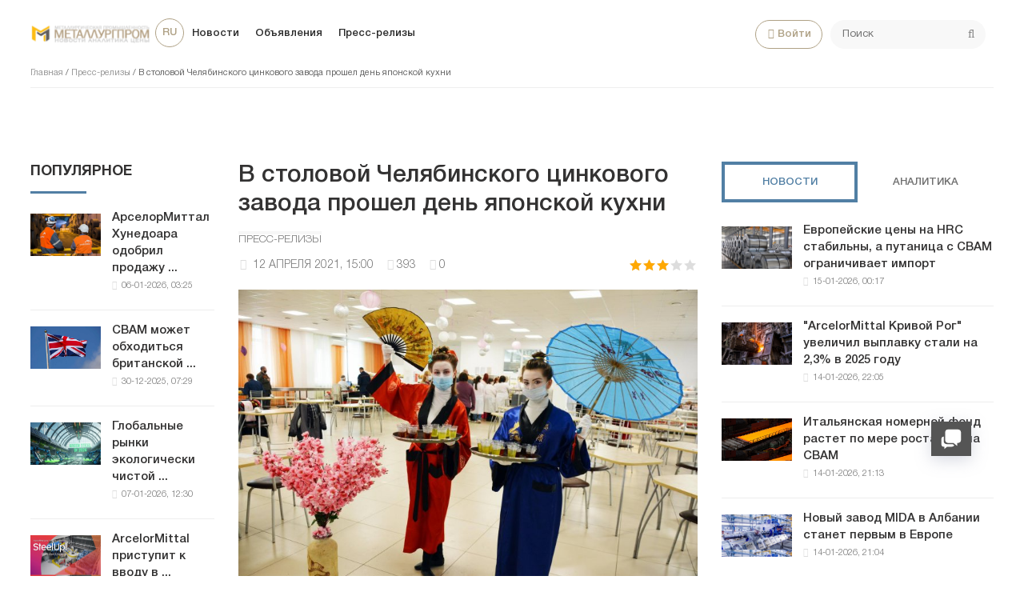

--- FILE ---
content_type: text/html; charset=utf-8
request_url: https://metallurgprom.org/press-relises/7883-v-stolovoj-cheljabinskogo-cinkovogo-zavoda-proshel-den-japonskoj-kuhni.html
body_size: 14651
content:
<!DOCTYPE html>
<html>

<head>
	<title>В столовой Челябинского цинкового завода прошел день японской кухни » Металлургпром</title>
<meta charset="utf-8">
<meta name="description" content="Разнообразие рыбных  блюд, сочетания вкусов и новинки в меню заводчане оценили по достоинству., Роллы, сакура, чайная церемония и девушки в национальных костюмах: для сотрудников Челябинского">
<meta name="keywords" content="Разнообразие, сочетания, рыбных, вкусов, новинки, достоинству, оценили, заводчане, Роллы, новинки, вкусов, заводчане, оценили, первое, достоинству, сочетания, рыбных, погружением, дополнили, загадочную">
<link rel="canonical" href="https://metallurgprom.org/press-relises/7883-v-stolovoj-cheljabinskogo-cinkovogo-zavoda-proshel-den-japonskoj-kuhni.html">
<link rel="alternate" type="application/rss+xml" title="Металлургпром RSS" href="https://metallurgprom.org/rss.xml">
<link rel="alternate" type="application/rss+xml" title="Металлургпром RSS Dzen" href="https://metallurgprom.org/rssdzen.xml">
<link rel="preconnect" href="https://metallurgprom.org/" fetchpriority="high">
<meta property="twitter:title" content="В столовой Челябинского цинкового завода прошел день японской кухни » Металлургпром">
<meta property="twitter:url" content="https://metallurgprom.org/press-relises/7883-v-stolovoj-cheljabinskogo-cinkovogo-zavoda-proshel-den-japonskoj-kuhni.html">
<meta property="twitter:card" content="summary_large_image">
<meta property="twitter:image" content="https://metallurgprom.org/uploads/posts/2021-04/16182288441.jpg">
<meta property="twitter:description" content="Роллы, сакура, чайная церемония и девушки в национальных костюмах: для сотрудников Челябинского цинкового завода организовали праздничный обед в рамках дней национальной кухни. Под мелодичное звучание инструментальной музыки заводчан приветствовали девушки-аниматоры в кимоно. Обеденный зал">
<meta property="og:type" content="article">
<meta property="og:site_name" content="Металлургпром">
<meta property="og:title" content="В столовой Челябинского цинкового завода прошел день японской кухни » Металлургпром">
<meta property="og:url" content="https://metallurgprom.org/press-relises/7883-v-stolovoj-cheljabinskogo-cinkovogo-zavoda-proshel-den-japonskoj-kuhni.html">
<meta property="og:image" content="https://metallurgprom.org/uploads/posts/2021-04/16182288441.jpg">
<meta property="og:description" content="Роллы, сакура, чайная церемония и девушки в национальных костюмах: для сотрудников Челябинского цинкового завода организовали праздничный обед в рамках дней национальной кухни. Под мелодичное звучание инструментальной музыки заводчан приветствовали девушки-аниматоры в кимоно. Обеденный зал">
<link rel="alternate" hreflang="ru" href="https://metallurgprom.org/press-relises/7883-v-stolovoj-cheljabinskogo-cinkovogo-zavoda-proshel-den-japonskoj-kuhni.html">
<link rel="alternate" hreflang="uk" href="https://metallurgprom.org/uk/pres-relzi/7883-v-stolovoj-cheljabinskogo-cinkovogo-zavoda-proshel-den-japonskoj-kuhni.html">
<link rel="alternate" hreflang="en" href="https://metallurgprom.org/en/press-releases/7883-v-stolovoj-cheljabinskogo-cinkovogo-zavoda-proshel-den-japonskoj-kuhni.html">
<link rel="amphtml" href="https://metallurgprom.org/press-relises/print:page,1,7883-v-stolovoj-cheljabinskogo-cinkovogo-zavoda-proshel-den-japonskoj-kuhni.html" />
	<meta name="viewport" content="width=device-width, initial-scale=1.0">
	<link rel="shortcut icon" href="/favicon.ico">
	<link rel="dns-prefetch" href="https://cdnjs.cloudflare.com/" />
	<link rel="preload" href="/font/HelveticaNeueCyr.woff2" as="font" type="font/woff2" crossorigin="anonymous" />
	<link rel="preload" href="/font/HelveticaNeueCyr-Bold.woff2" as="font" type="font/woff2" crossorigin="anonymous" />
	
	<link rel="preload" as="image" href="https://metallurgprom.org/uploads/posts/2021-04/image_16182288431.jpg" type="image/webp">
	
	<link href="/engine/classes/min/index.php?f=/templates/met/style/font.css,/templates/met/style/css.min.css&amp7" type="text/css"
		rel="stylesheet" />
	
	
<script src="/engine/classes/min/index.php?g=general&amp;v=9x3zg"></script>
<script src="/engine/classes/min/index.php?f=engine/classes/js/jqueryui.js,engine/classes/js/dle_js.js,engine/classes/fancybox/fancybox.js&amp;v=9x3zg" defer></script>
<script type="application/ld+json">{"@context":"https://schema.org","@graph":[{"@type":"NewsArticle","@context":"https://schema.org/","publisher":{"@type":"Organization","name":"Металлургпром","logo":{"@type":"ImageObject","url":"https://metallurgprom.org/templates/met/images/unnamed.webp"}},"name":"В столовой Челябинского цинкового завода прошел день японской кухни","headline":"В столовой Челябинского цинкового завода прошел день японской кухни","mainEntityOfPage":{"@type":"WebPage","@id":"https://metallurgprom.org/press-relises/7883-v-stolovoj-cheljabinskogo-cinkovogo-zavoda-proshel-den-japonskoj-kuhni.html"},"datePublished":"2021-04-12T15:00:43+02:00","author":{"@type":"Person","name":"metallurgprom","url":"https://metallurgprom.org/user/metallurgprom/"},"image":["https://metallurgprom.org/uploads/posts/2021-04/16182288441.jpg","https://metallurgprom.org/uploads/posts/2021-04/image_16182288431.jpg"],"description":"Роллы, сакура, чайная церемония и девушки в национальных костюмах: для сотрудников Челябинского цинкового завода организовали праздничный обед в рамках дней национальной кухни. Под мелодичное звучание инструментальной музыки заводчан приветствовали девушки-аниматоры в кимоно. Обеденный зал"},{"@type":"BreadcrumbList","@context":"https://schema.org/","itemListElement":[{"@type":"ListItem","position":1,"item":{"@id":"https://metallurgprom.org/","name":"Главная"}},{"@type":"ListItem","position":2,"item":{"@id":"https://metallurgprom.org/press-relises/","name":"Пресс-релизы"}},{"@type":"ListItem","position":3,"item":{"@id":"https://metallurgprom.org/press-relises/7883-v-stolovoj-cheljabinskogo-cinkovogo-zavoda-proshel-den-japonskoj-kuhni.html","name":"В столовой Челябинского цинкового завода прошел день японской кухни"}}]}]}</script>
	<script async src="https://pagead2.googlesyndication.com/pagead/js/adsbygoogle.js?client=ca-pub-6745394377049592"
		crossorigin="anonymous"></script>
	
</head>

<body>
	<div class="wrap">
		<div class="block center">
			<header class="header clearfix">
				<a href="/"><img src="/templates/met/images/logo3.png" class="logo"></a>
				<ul class="head-menu clearfix">
					<li class="home-fa">
						<select onchange="window.location.href=this.value;">
					<option class="icon" value="https://metallurgprom.org/en/press-releases/7883-v-stolovoj-cheljabinskogo-cinkovogo-zavoda-proshel-den-japonskoj-kuhni.html"> en </option>
<option class="icon" value="https://metallurgprom.org/press-relises/7883-v-stolovoj-cheljabinskogo-cinkovogo-zavoda-proshel-den-japonskoj-kuhni.html" selected> ru </option>
<option class="icon" value="https://metallurgprom.org/uk/pres-relzi/7883-v-stolovoj-cheljabinskogo-cinkovogo-zavoda-proshel-den-japonskoj-kuhni.html"> uk </option>
				</select>
					</li>
					<li><a href="/news/">Новости</a></li>
					<li><a href="/board/">Объявления</a></li>
					
					
					<li><a href="/press-relises/">Пресс-релизы</a></li>
					<li class="search-header">
						<div class="search-box">
							<form id="quicksearch" method="post">
								<input type="hidden" name="do" value="search" />
								<input type="hidden" name="subaction" value="search" />
								<div class="search-field">
									<input id="story" name="story" placeholder="Поиск" type="text" />
									<button type="submit"><span class="fa fa-search"></span></button>
								</div>
							</form>
						</div>
					</li>
					<li class="show-login icon-l"><span class="fa fa-user"></span>Войти</li>
					
					<li class="user-tools">
						<div class="notification">
							<a class="cart tr1 cart-toggle" title="Корзина" href="#"><i
									class="fa fa-shopping-cart"></i> <span id="cart" class="counter"></span></a>
							
						</div>
					</li>
					<li class="btn-menu icon-l"><span class="fa fa-bars"></span>Меню</li>
				</ul>
				
				<div class="speedbar nowrap">
	<a href="https://metallurgprom.org/">Главная</a> / <a href="https://metallurgprom.org/press-relises/">Пресс-релизы</a> / В столовой Челябинского цинкового завода прошел день японской кухни
</div>
			</header>
			
			<div style="min-height:70px;">
				<div class="wise-ticker wise-ticker-widget clear">
					<div class="wise-tcaption">
						<a href="https://metallurgprom.org/main/">
							<h4>Главное</h4>
						</a>
					</div>
					<div class="wise-tcont">
						<div class="ticker-carousel">
							<div id="wise-ticker">
								
							</div>
						</div>
					</div>
				</div>
			</div>
			<div class="cols clearfix">
				<aside class="side-left">
					<nav class="side-box side-blue mob-menu">
						<div class="side-bt">Новости</div>
						<ul class="side-bc side-nav">
							<li><a href="/news/">Новости</a></li>
							<li><a href="/news/ferrous-metallurgy/">Металлургия</a></li>
							<li><a href="/news/engineering/">Машиностроение</a></li>
							<li><a href="/news/mining/">Добыча металлов</a></li>
							<li><a href="/news/business/">Цены и прогнозы</a></li>
							<li><a href="/press-relises/">Пресс-релизы</a></li>
						</ul>
						<div class="side-bt">Объявления</div>
						<ul class="side-bc side-nav">
							<li><a href="/board/">Все объявления</a></li>
							<li><a href="/board/add">Подать объявление</a></li>
							<li><a href="/index.php?do=board&action=fullsearch">Поиск</a></li>
							<li><a href="/board/my">Мои объявления</a></li>
							<li><a href="/board/notepad">Блокнот</a></li>
						</ul>
						<div class="side-bt">Пользователю</div>
						<ul class="side-bc side-nav">
							<li class="show-login icon-l"><a href="#">Войти</a></li>
							<li><a href="/stat.html">Статистика</a></li>
							<li><a href="/metal-calc.html">Калькулятор</a></li>
							<li><a href="/lme-metals.html">Котировки</a></li>
							<li><a href="/index.php?do=search">Поиск</a></li>
							<li><a href="/index.php?do=feedback">Контакты</a></li>

							
						</ul>
					</nav>
					<div class="side-box">
						
						
						<div class="side-bt">Популярное</div>
						<div class="side-bc">
							<div class="side-item-popular">
<a class="side-item-img-popular" href="https://metallurgprom.org/news/europe/19076-arselormittal-hunedoara-odobril-prodazhu-vseh-aktivov-umb-steel-za-125-mln-evro.html" style="background-image:url('https://metallurgprom.org/uploads/posts/2026-01/image_17676648251_ArcelorMittal.jpeg'); "></a>
	<div class="url-popular"><a class="side-item-link-popular" href="https://metallurgprom.org/news/europe/19076-arselormittal-hunedoara-odobril-prodazhu-vseh-aktivov-umb-steel-za-125-mln-evro.html">АрселорМиттал Хунедоара одобрил продажу ...</a><span class="entry-meta-popular"><span class="posted-on">06-01-2026, 03:25</span></span></div>
</div><div class="side-item-popular">
<a class="side-item-img-popular" href="https://metallurgprom.org/news/europe/19034-cbam-mozhet-obhoditsja-britanskoj-promyshlennosti-v-800-millionov-funtov-sterlingov-ezhegodno-poskolku-es-iskljuchaet-iskljuchenie.html" style="background-image:url('https://metallurgprom.org/uploads/posts/2025-12/image_17670744291_UK-flag-Union-Jack-featured.webp'); "></a>
	<div class="url-popular"><a class="side-item-link-popular" href="https://metallurgprom.org/news/europe/19034-cbam-mozhet-obhoditsja-britanskoj-promyshlennosti-v-800-millionov-funtov-sterlingov-ezhegodno-poskolku-es-iskljuchaet-iskljuchenie.html">CBAM может обходиться британской ...</a><span class="entry-meta-popular"><span class="posted-on">30-12-2025, 07:29</span></span></div>
</div><div class="side-item-popular">
<a class="side-item-img-popular" href="https://metallurgprom.org/news/europe/19087-globalnye-rynki-jekologicheski-chistoj-stali-v-2026-godu-regulirovanie-zatraty-i-regionalnye-razlichija.html" style="background-image:url('https://metallurgprom.org/uploads/posts/2026-01/image_17677836901_green.jpg'); "></a>
	<div class="url-popular"><a class="side-item-link-popular" href="https://metallurgprom.org/news/europe/19087-globalnye-rynki-jekologicheski-chistoj-stali-v-2026-godu-regulirovanie-zatraty-i-regionalnye-razlichija.html">Глобальные рынки экологически чистой ...</a><span class="entry-meta-popular"><span class="posted-on">07-01-2026, 12:30</span></span></div>
</div><div class="side-item-popular">
<a class="side-item-img-popular" href="https://metallurgprom.org/news/europe/19014-arcelormittal-pristupit-k-vvodu-v-jekspluataciju-novogo-jelektrovozvodjaschego-oborudovanija-belval.html" style="background-image:url('https://metallurgprom.org/uploads/posts/2025-12/image_17669952261_STEELUP-BELVAL-arcelormittal.jpg'); "></a>
	<div class="url-popular"><a class="side-item-link-popular" href="https://metallurgprom.org/news/europe/19014-arcelormittal-pristupit-k-vvodu-v-jekspluataciju-novogo-jelektrovozvodjaschego-oborudovanija-belval.html">ArcelorMittal приступит к вводу в ...</a><span class="entry-meta-popular"><span class="posted-on">29-12-2025, 09:26</span></span></div>
</div><div class="side-item-popular">
<a class="side-item-img-popular" href="https://metallurgprom.org/news/europe/19043-italija-odobrjaet-podderzhku-proizvodstva-nerzhavejuschej-stali-s-nizkim-urovnem-vybrosov.html" style="background-image:url('https://metallurgprom.org/uploads/posts/2025-12/image_17671572141_italy-5283352_960_720.jpg'); "></a>
	<div class="url-popular"><a class="side-item-link-popular" href="https://metallurgprom.org/news/europe/19043-italija-odobrjaet-podderzhku-proizvodstva-nerzhavejuschej-stali-s-nizkim-urovnem-vybrosov.html">Италия одобряет поддержку производства ...</a><span class="entry-meta-popular"><span class="posted-on">31-12-2025, 06:14</span></span></div>
</div>
						</div>
						<div class="h20"></div>
						
					</div>
				</aside>
				

				<main class="main	clearfix">
					
					
					
					
					<article class="full ignore-select" itemscope itemtype="http://schema.org/Article">

	<h1 itemprop="name headline">В столовой Челябинского цинкового завода прошел день японской кухни</h1>
	
	<span class="cat-links"><a href="https://metallurgprom.org/press-relises/" rel="category tag">Пресс-релизы</a></span>
	<div class="full-meta clearfix">
		<div class="main-item-date icon-l"><span class="fa fa-clock-o"></span> <time class="grey" itemprop="datePublished" itemprop="datePublished" content="2021-04-12CEST15:00"><a href="https://metallurgprom.org/2021/04/12/" >12 апреля 2021, 15:00</a></time></div>		
		
		<div class="main-item-date icon-l"><span class="fa fa-eye" title="просмотров" data-rel="tooltip"></span>393</div>
		<div class="main-item-date icon-l"><span class="fa fa-commenting" title="комментариев" data-rel="tooltip"></span>0</div>
		<div class="main-item-date icon-l to-fav frate"><div data-ratig-layer-id='7883'>
	<div class="rating">
		<ul class="unit-rating">
		<li class="current-rating" style="width:60%;">60</li>
		<li><a href="#" title="Плохо" class="r1-unit" onclick="doRate('1', '7883'); return false;">1</a></li>
		<li><a href="#" title="Приемлемо" class="r2-unit" onclick="doRate('2', '7883'); return false;">2</a></li>
		<li><a href="#" title="Средне" class="r3-unit" onclick="doRate('3', '7883'); return false;">3</a></li>
		<li><a href="#" title="Хорошо" class="r4-unit" onclick="doRate('4', '7883'); return false;">4</a></li>
		<li><a href="#" title="Отлично" class="r5-unit" onclick="doRate('5', '7883'); return false;">5</a></li>
		</ul>
	</div>
</div></div>			
	</div>
		
	<div class="article_img"> 
	<img src="/uploads/posts/2021-04/image_16182288431.jpg" decoding="async" class="fullimg" alt="В столовой Челябинского цинкового завода прошел день японской кухни" itemprop="image" />
    	
    </div>	
	<div class="full-text video-box clearfix" id="full-text" itemprop="articleBody">
		<p><br>Роллы, сакура, чайная церемония и девушки в национальных костюмах: для сотрудников Челябинского цинкового завода организовали праздничный обед в рамках дней национальной кухни.<br></p><br><p><br>Под мелодичное звучание инструментальной музыки заводчан приветствовали  девушки-аниматоры в кимоно. Обеденный зал оформили ветками сакуры, веерами и бумажными светильниками.  Гастрономическое путешествие в Страну восходящего солнца организаторы дополнили погружением в загадочную и утонченную  культуру Японии.<br></p><br><p><br>Разнообразие рыбных  блюд, сочетания вкусов и новинки в меню заводчане оценили по достоинству.  На первое подавали  суп «Рамен» с лапшой и яйцом, салат  «Чука» с форелью и спаржу.<br></p><br><p><br><!--MBegin:https://metallurgprom.org/uploads/posts/2021-04/16182288441.jpg|--><a href="https://metallurgprom.org/uploads/posts/2021-04/16182288441.jpg" class="highslide"><img loading="lazy" src="/uploads/posts/2021-04/medium/16182288441.jpg" style="max-width:100%;" alt=""></a><!--MEnd--><br></p><br><p><br>Самым популярным блюдом стали запеченные роллы с крабом, огурцом и  форелью – их приготовили в количестве более 1 500 штук.  Экзотическое угощение  можно было попробовать поштучно, поэтому многие с удовольствием взяли роллы домой.  На десерт заводчанам предложили ванильное молочное желе с фруктами «Аниндофу».  Завершила обед дегустация традиционных японских чаев – «Асамуши сенча» и черного чая с сакурой.<br></p><br><p><br>— Предложения провести день японской кухни стали поступать сразу же, как только в столовых появились дни национальной кухни.  Мы всегда идем навстречу сотрудникам предприятия и стараемся исполнить все пожелания. Чтобы порадовать заводчан, повара научились готовить роллы и в целом разнообразили рыбное меню. Задача столовых - не просто накормить заводчан, но сделать их питание вкусным, разнообразным и полезным. Ведь настроение людей напрямую зависит оттого, насколько качественно организовано питание, - отметила директор предприятия по организации общественного питания Любовь Тюленева.<br></p> 
	</div>
	 
	
	
	
	<div class="h40"></div>
	
	
	
	
	<div class="h10"></div>
	<div class="fbtm fx-row fx-middle">
		<div class="ya-share2" data-services="vkontakte,odnoklassniki,facebook,gplus,twitter,moimir,lj"></div>
		<div class="error-text" data-text="Если заметили в тексте опечатку, выделите ее и нажмите Ctrl+Enter"><span class="fa fa-exclamation-circle"></span></div>
	</div>	
	<div class="author-posts" itemprop="author" itemscope itemtype="http://schema.org/Person">
<div class="alignleft"><a onclick="ShowProfile('metallurgprom', '/user/metallurgprom/', '{member}'); return false;" href="#" itemprop="url"><img alt="Жанна Одинцова" src="//metallurgprom.org/uploads/fotos/foto_37.png" height="64" width="64" itemprop="image" /></a>
</div>
<div class="author-name-info"><a onclick="ShowProfile('metallurgprom', '/user/metallurgprom/', '{member}'); return false;" href="#">
<h3 itemprop="name">Жанна Одинцова</h3></a>
</div>
<div class="author-posts-info" itemprop="description"> Обозреватель рынка стали и цветных металлов. Пишу аналитические обзоры рынка для Металлургпром. 
<hr />
Больше новостей и аналитики на <a href="/redirect.php?site=https://t.me/metallurgprom&amp;key=108a8f0b0e0fe1c2606b919058dcc19b" target="_blank" rel="nofollow">телеграмм-канале Металлургпром</a> - подпишитесь чтобы быстрее других получать актуальную информацию по рынку и прогнозы цен.


</div>
</div>
	
	
	
<nav class="post-navigation"><div class="post-nav-wrapper"><div class="screen-reader-text">Навигация</div><div class="nav-links"><div class="nav-previous"><div class="nav-indicator">Опубликовано ранее</div><h4><a href="https://metallurgprom.org/press-relises/7882-andrej-leonov-naznachen-direktorom-po-vzaimodejstviju-s-organami-gosudarstvennoj-vlasti-kompanii-severstal.html" rel="prev">Андрей Леонов назначен директором по взаимодействию с органами государственной власти компании «Северсталь»</a></h4></div><div class="nav-next"><div class="nav-indicator">Следующий материал</div><h4><a href="https://metallurgprom.org/press-relises/7885-kredit-dlja-razvitija-biznesa.html" rel="next">Кредит для развития бизнеса</a></h4></div></div></div></nav>
	


<div class="h40"></div>	
<div class="sect-t fx-row fx-middle">
						<div class="page-title">Комментарии</div>
					</div>	
		<div class="full-comms ignore-select" id="full-comms">
			<div class="comms-title icon-l fx-row">
				<div class="add-comm-btn button">Добавить комментарий</div>
				<span><span class="fa fa-comments"></span>Комментарии (0)</span>
			</div>
			<form  method="post" name="dle-comments-form" id="dle-comments-form" ><!--noindex-->
<div class="add-comm-form clearfix" id="add-comm-form">
		
	<div class="ac-title">Прокомментировать <span class="fa fa-chevron-down"></span></div>
	
		
		
			
			
			
			
			<a href="https://accounts.google.com/o/oauth2/auth?client_id=1076817464195-9ajoq6abeob5dlgj318qrpjece19mf98.apps.googleusercontent.com&amp;redirect_uri=https%3A%2F%2Fmetallurgprom.org%2Findex.php%3Fdo%3Dauth-social%26provider%3Dgoogle&amp;scope=https%3A%2F%2Fwww.googleapis.com%2Fauth%2Fuserinfo.email+https%3A%2F%2Fwww.googleapis.com%2Fauth%2Fuserinfo.profile&amp;state=53bae5f9d42bc874ee4ac5e4656ffa0d&amp;response_type=code" target="_blank"><img src="/templates/met/images/social/google.png" alt="Войти с Google" /></a>
			<a href="https://oauth.yandex.ru/authorize?client_id=6aae40ab712f4a1884e82ce3c6c8970f&amp;redirect_uri=https%3A%2F%2Fmetallurgprom.org%2Findex.php%3Fdo%3Dauth-social%26provider%3Dyandex&amp;state=53bae5f9d42bc874ee4ac5e4656ffa0d&amp;response_type=code" target="_blank"><img src="/templates/met/images/social/yandex.png" alt="Войти с Яндекс" /></a>
		
		<div class="ac-inputs fx-row">
			<input type="text" minlength="4" maxlength="35" name="name" id="name" placeholder="Ваше имя" />
			<input type="email" maxlength="35" name="mail" id="mail" placeholder="Ваш e-mail (необязательно)" />
		</div>
		
			
		<div class="ac-textarea"><div class="bb-editor"><textarea name="comments" id="comments" cols="70" rows="10"></textarea></div></div>
		
        	

			<div class="ac-protect">
				
				
								
						
				
			</div>


	<div class="ac-submit clearfix">
		<div class="ac-av img-box" id="ac-av"></div>
		<button name="submit" type="submit">Отправить</button>
	</div>
	
</div>
<!--/noindex--><input type="hidden" name="g-recaptcha-response" id="g-recaptcha-response" value=""><script src="https://www.google.com/recaptcha/api.js?render=6LfR25QUAAAAANU772y-IdREVwe7rwBplaAnVdai" async defer></script>
		<input type="hidden" name="subaction" value="addcomment">
		<input type="hidden" name="post_id" id="post_id" value="7883"><input type="hidden" name="user_hash" value="360f4f79da8c67fe001d31dc2edd840c0bc1a907"></form>
			
<div id="dle-ajax-comments"></div>

			<!--dlenavigationcomments-->
		</div>

<div class="h40"></div>
	
				<div class="sect">
					<div class="sect-t fx-row fx-middle">
						<div class="page-title">По теме</div>
					</div>
					<div class="sect-c fx-row">
						<div class="side-item side-item2">

<a class="side-item-img img-resp-h" href="https://metallurgprom.org/press-relises/15807-i-sadovody-zdes-i-plotniki-v-moskve-zavershilas-instrumentalnaja-vystavka-mitex-2024.html" style="background-image:url('https://metallurgprom.org/uploads/posts/2024-11/mitex01-1.webp');"></a>

	<a class="side-item-link" href="https://metallurgprom.org/press-relises/15807-i-sadovody-zdes-i-plotniki-v-moskve-zavershilas-instrumentalnaja-vystavka-mitex-2024.html">И садоводы здесь, и плотники: в Москве завершилась инструментальная выставка MITEX 2024</a>
</div><div class="side-item side-item2">

<a class="side-item-img img-resp-h" href="https://metallurgprom.org/press-relises/15531-vpervye-vybirajut-mitex-debjutanty-vystavki-2024-goda.html" style="background-image:url('https://metallurgprom.org/uploads/posts/2024-08/02_mitex.webp');"></a>

	<a class="side-item-link" href="https://metallurgprom.org/press-relises/15531-vpervye-vybirajut-mitex-debjutanty-vystavki-2024-goda.html">Впервые выбирают MITEX: дебютанты выставки 2024 года</a>
</div><div class="side-item side-item2">

<a class="side-item-img img-resp-h" href="https://metallurgprom.org/press-relises/4735-katalog-vakuumnogo-oborudovanija.html" style="background-image:url('https://metallurgprom.org/uploads/posts/2020-07/1594836223_vacuum_equipment_destacado_600x435.jpg');"></a>

	<a class="side-item-link" href="https://metallurgprom.org/press-relises/4735-katalog-vakuumnogo-oborudovanija.html">Каталог вакуумного оборудования</a>
</div><div class="side-item side-item2">

<a class="side-item-img img-resp-h" href="https://metallurgprom.org/press-relises/15829-marshrut-professionalov-instrumentalnaja-jekskursija-na-mitex-2024.html" style="background-image:url('https://metallurgprom.org/uploads/posts/2024-12/dsc06122.webp');"></a>

	<a class="side-item-link" href="https://metallurgprom.org/press-relises/15829-marshrut-professionalov-instrumentalnaja-jekskursija-na-mitex-2024.html">Маршрут профессионалов: инструментальная экскурсия на MITEX-2024</a>
</div><div class="side-item side-item2">

<a class="side-item-img img-resp-h" href="https://metallurgprom.org/press-relises/13446-on-skazal-poehali-premera-rossijskogo-jekskavatora-pogruzchika-agb-3cr-na-stt-expo-2023.html" style="background-image:url('https://metallurgprom.org/uploads/posts/2023-05/agb_100-1.webp');"></a>

	<a class="side-item-link" href="https://metallurgprom.org/press-relises/13446-on-skazal-poehali-premera-rossijskogo-jekskavatora-pogruzchika-agb-3cr-na-stt-expo-2023.html">Он сказал: «Поехали!»: Премьера российского экскаватора-погрузчика AGB 3CR на СТТ Expo 2023</a>
</div><div class="side-item side-item2">

<a class="side-item-img img-resp-h" href="https://metallurgprom.org/press-relises/2500-severstal-vnov-stala-pobeditelem-konkursa-people-investor.html" style="background-image:url('/templates/met/images/525.JPG');"></a>
	<a class="side-item-link" href="https://metallurgprom.org/press-relises/2500-severstal-vnov-stala-pobeditelem-konkursa-people-investor.html">«Северсталь» вновь стала победителем конкурса PEOPLE INVESTOR</a>
</div>
					</div>
				</div>
				
</article>

					

				</main>
				
				<aside class="side-right">
					<div class="side-box">
						<div class="side_block">
	<div class="tabs_header">
		<span class="active_tab">Новости</span>
		<span>Аналитика</span>
	</div>
	<div class="tab_panel">
		<div class="tab_box" style="display:block;">
		<div class="side-item-popular">
	<a class="side-item-img-popular" href="https://metallurgprom.org/news/europe/19171-evropejskie-ceny-na-hrc-stabilny-a-putanica-s-cbam-ogranichivaet-import.html" style="background-image:url('https://metallurgprom.org/uploads/posts/2026-01/image_17684316171_drawing-hot-dipped-galvanized-steel-coil33064467166.jpg');"></a>
	<div class="url-popular"><a class="side-item-link-popular" href="https://metallurgprom.org/news/europe/19171-evropejskie-ceny-na-hrc-stabilny-a-putanica-s-cbam-ogranichivaet-import.html">Европейские цены на HRC стабильны, а путаница с CBAM ограничивает импорт</a><span class="entry-meta-popular"><span class="posted-on">15-01-2026, 00:17</span></span></div>
</div><div class="side-item-popular">
	<a class="side-item-img-popular" href="https://metallurgprom.org/news/ferrous-metallurgy/19169-arcelormittal-krivoj-rog-uvelichil-vyplavku-stali-na-23-v-2025-godu.html" style="background-image:url('https://metallurgprom.org/uploads/posts/2026-01/image_17684244051_880_500_6967ad326086e.jpg');"></a>
	<div class="url-popular"><a class="side-item-link-popular" href="https://metallurgprom.org/news/ferrous-metallurgy/19169-arcelormittal-krivoj-rog-uvelichil-vyplavku-stali-na-23-v-2025-godu.html">&quot;ArcelorMittal Кривой Рог&quot; увеличил выплавку стали на 2,3% в 2025 году</a><span class="entry-meta-popular"><span class="posted-on">14-01-2026, 22:05</span></span></div>
</div><div class="side-item-popular">
	<a class="side-item-img-popular" href="https://metallurgprom.org/news/europe/19162-italjanskaja-nomernoj-fond-rastet-po-mere-rosta-cen-na-cbam.html" style="background-image:url('https://metallurgprom.org/uploads/posts/2026-01/image_17684208731_plate.jpg');"></a>
	<div class="url-popular"><a class="side-item-link-popular" href="https://metallurgprom.org/news/europe/19162-italjanskaja-nomernoj-fond-rastet-po-mere-rosta-cen-na-cbam.html">Итальянская номерной фонд растет по мере роста цен на CBAM</a><span class="entry-meta-popular"><span class="posted-on">14-01-2026, 21:13</span></span></div>
</div><div class="side-item-popular">
	<a class="side-item-img-popular" href="https://metallurgprom.org/news/europe/19161-novyj-zavod-mida-v-albanii-stanet-pervym-v-evrope.html" style="background-image:url('https://metallurgprom.org/uploads/posts/2026-01/image_17684208641_danieli.jpg');"></a>
	<div class="url-popular"><a class="side-item-link-popular" href="https://metallurgprom.org/news/europe/19161-novyj-zavod-mida-v-albanii-stanet-pervym-v-evrope.html">Новый завод MIDA в Албании станет первым в Европе</a><span class="entry-meta-popular"><span class="posted-on">14-01-2026, 21:04</span></span></div>
</div><div class="side-item-popular">
	<a class="side-item-img-popular" href="https://metallurgprom.org/news/ferrous-metallurgy/19160-mery-torgovoj-zaschity-stimulirujut-kanadskie-plany-po-proizvodstvu-stalnyh-balok.html" style="background-image:url('https://metallurgprom.org/uploads/posts/2026-01/image_17684172111_970_630_1_1768399057_Steelbeams970x630.png.webp');"></a>
	<div class="url-popular"><a class="side-item-link-popular" href="https://metallurgprom.org/news/ferrous-metallurgy/19160-mery-torgovoj-zaschity-stimulirujut-kanadskie-plany-po-proizvodstvu-stalnyh-balok.html">Меры торговой защиты стимулируют канадские планы по производству стальных балок</a><span class="entry-meta-popular"><span class="posted-on">14-01-2026, 20:11</span></span></div>
</div>
		</div>
		<div class="tab_box">
		<div class="side-item-popular">
	<a class="side-item-img-popular" href="https://metallurgprom.org/news/ferrous-metallurgy/19160-mery-torgovoj-zaschity-stimulirujut-kanadskie-plany-po-proizvodstvu-stalnyh-balok.html" style="background-image:url('https://metallurgprom.org/uploads/posts/2026-01/image_17684172111_970_630_1_1768399057_Steelbeams970x630.png.webp');"></a>
	<div class="url-popular"><a class="side-item-link-popular" href="https://metallurgprom.org/news/ferrous-metallurgy/19160-mery-torgovoj-zaschity-stimulirujut-kanadskie-plany-po-proizvodstvu-stalnyh-balok.html">Меры торговой защиты стимулируют канадские планы по производству стальных балок</a><span class="entry-meta-popular"><span class="posted-on">14-01-2026, 20:11</span></span></div>
</div><div class="side-item-popular">
	<a class="side-item-img-popular" href="https://metallurgprom.org/news/ferrous-metallurgy/19142-kstati-o-podkaste-cbam-po-stali-podschityvaem-stoimost-ugleroda.html" style="background-image:url('https://metallurgprom.org/uploads/posts/2026-01/image_17683092111_970_630_1_1768297723_SoSS3-Thumbnail.png.webp');"></a>
	<div class="url-popular"><a class="side-item-link-popular" href="https://metallurgprom.org/news/ferrous-metallurgy/19142-kstati-o-podkaste-cbam-po-stali-podschityvaem-stoimost-ugleroda.html">Кстати, о подкасте CBAM по стали: подсчитываем стоимость углерода</a><span class="entry-meta-popular"><span class="posted-on">13-01-2026, 14:11</span></span></div>
</div><div class="side-item-popular">
	<a class="side-item-img-popular" href="https://metallurgprom.org/news/ferrous-metallurgy/19116-rastuschie-ceny-na-armaturu-v-ssha-ugrozhajut-vozobnovleniju-importa.html" style="background-image:url('https://metallurgprom.org/uploads/posts/2026-01/image_17680140591_970_630_1_1767960607_Bundlesofrebar970x630.png.webp');"></a>
	<div class="url-popular"><a class="side-item-link-popular" href="https://metallurgprom.org/news/ferrous-metallurgy/19116-rastuschie-ceny-na-armaturu-v-ssha-ugrozhajut-vozobnovleniju-importa.html">Растущие цены на арматуру в США угрожают возобновлению импорта</a><span class="entry-meta-popular"><span class="posted-on">10-01-2026, 04:59</span></span></div>
</div><div class="side-item-popular">
	<a class="side-item-img-popular" href="https://metallurgprom.org/news/ferrous-metallurgy/19101-novye-importnye-poshliny-privodjat-k-rostu-cen-na-produkciju-indijskih-zavodov.html" style="background-image:url('https://metallurgprom.org/uploads/posts/2026-01/image_17678916101_970_630_1_1767889280_Indiaflagandcargoship970x630.png.webp');"></a>
	<div class="url-popular"><a class="side-item-link-popular" href="https://metallurgprom.org/news/ferrous-metallurgy/19101-novye-importnye-poshliny-privodjat-k-rostu-cen-na-produkciju-indijskih-zavodov.html">Новые импортные пошлины приводят к росту цен на продукцию индийских заводов</a><span class="entry-meta-popular"><span class="posted-on">08-01-2026, 18:10</span></span></div>
</div><div class="side-item-popular">
	<a class="side-item-img-popular" href="https://metallurgprom.org/news/ferrous-metallurgy/18982-kitaj-uzhestochaet-jeksportnyj-kontrol-s-pomoschju-novogo-rezhima-licenzirovanija.html" style="background-image:url('https://metallurgprom.org/uploads/posts/2025-12/image_17664984101_970_630_1_1766486871_Chineseflags970x630.png.webp');"></a>
	<div class="url-popular"><a class="side-item-link-popular" href="https://metallurgprom.org/news/ferrous-metallurgy/18982-kitaj-uzhestochaet-jeksportnyj-kontrol-s-pomoschju-novogo-rezhima-licenzirovanija.html">Китай ужесточает экспортный контроль с помощью нового режима лицензирования</a><span class="entry-meta-popular"><span class="posted-on">23-12-2025, 15:10</span></span></div>
</div>
		</div>	
	</div>
</div>
					</div>

					<div class="side-box">
						<div class="side-bc">
							
						</div>
					</div>
				</aside>
				
			</div>
		</div>
		<footer class="footer center">
			
			<div class="ads-layout">
				
			</div>
			
			<div class="footer-cols fx-row">
				<div class="ft-col">
					<div class="ft-title">Публикации</div>
					<ul class="ft-menu">
						<li><a href="/news/ferrous-metallurgy/">Черная металлургия</a></li>
						<li><a href="/news/non-ferrous-metallurgy/">Цветная металлургия</a></li>
						<li><a href="/news/mining/">Добыча металлов</a></li>
						<li><a href="/press-relises/">Пресс-релизы</a></li>
						<li><a href="/articles/analytics/">Аналитика</a></li>
					</ul>
				</div>
				<div class="ft-col">
					<div class="ft-title">Сервисы</div>
					<ul class="ft-menu">
						<li><a href="/stat.html">Статистика</a></li>
						<li><a href="/lme-metals.html">Котировки</a></li>
						<li><a href="/metal-calc.html">Калькулятор</a></li>
						<li><a
								href="/predlagaem-razmestit-partnerskie-ssylki-na-vash-sajt-s-nashih-ploschadok.html">Реклама</a>
						</li>
					</ul>
				</div>
				<div class="ft-col">
					<div class="ft-title">Объявления</div>
					<ul class="ft-menu">
						<li><a href="/board/">Все объявления</a></li>
						<li><a href="/board/notepad">Блокнот</a></li>
						<li><a href="/board/my">Мои объявления</a></li>
						<li><a href="/board/add">Подать объявление</a></li>
						<li><a href="/index.php?do=board&action=fullsearch">Поиск</a></li>
					</ul>
				</div>
				<div class="ft-col">
					<div class="ft-title">Поддержка</div>
					<ul class="ft-menu">
						<li><a href="/metallurgprom.html">О проекте</a></li>
						<li><a class="mess" data-fancybox-type="iframe" data-url="admin"
								href="javascript:void(0);">Задать вопрос</a></li>
						<li><a href="/help.html">Помощь</a></li>
						<li><a href="/contacts.html">Контакты</a></li>
						<li><a href="/statistics.html">Статистика</a></li>
					</ul>
				</div>
				<div class="ft-col">
					<div class="ft-title">Справочник</div>
					<ul class="ft-menu">
						<li><a href="/directory/gosty-i-tu/">ГОСТы и ТУ</a></li>
						<li><a href="/directory/">Документы</a></li>
						<li><a href="/articles/technology/">Технология</a></li>
						<li><a href="/directory/steel-grades/">Марки стали</a></li>
						<li><a href="/privacy.html">Конфиденциальность</a></li>
					</ul>
				</div>
			</div>
			<div class="footer-in">
				Металлургпром - металлургический интернет портал. Аналитика и прогнозы рынка металлопроката и оборудования, новости компаний и бесплатные объявления. Нас читают менеджеры крупнейших горно-металлургических компаний. Мы объединили тысячи участников рынка стали, металлов и оборудования.  
				<div class="counters">
					<!--LiveInternet counter-->
					<script>
						document.write("<a rel='nofollow' href='//www.liveinternet.ru/click' " +
							"target=_blank><img src='//counter.yadro.ru/hit?t14.6;r" +
							escape(document.referrer) + ((typeof(screen) == "undefined") ? "" :
								";s" + screen.width + "*" + screen.height + "*" + (screen.colorDepth ?
									screen.colorDepth : screen.pixelDepth)) + ";u" + escape(document.URL) +
							";h" + escape(document.title.substring(0, 150)) + ";" + Math.random() +
							"' alt='' title='LiveInternet: показано число просмотров за 24" +
							" часа, посетителей за 24 часа и за сегодня' " +
							"border='0' width='88' height='31'><\/a>")
					</script>
					<!--/LiveInternet-->
					<!-- Yandex.Metrika informer -->
					<a href="https://metrika.yandex.ru/stat/?id=52005299&amp;from=informer" target="_blank"
						rel="nofollow"><img
							src="https://metrika-informer.com/informer/52005299/3_0_FFFFFFFF_EFEFEFFF_0_pageviews"
							style="width:88px; height:31px; border:0;" alt="Яндекс.Метрика"
							title="Яндекс.Метрика: данные за сегодня (просмотры, визиты и уникальные посетители)"
							class="ym-advanced-informer" data-cid="52005299" data-lang="ru" /></a>
					<!-- /Yandex.Metrika informer -->

					<!-- Yandex.Metrika counter -->
					<script type="text/javascript">
						(function(m,e,t,r,i,k,a){m[i]=m[i]||function(){(m[i].a=m[i].a||[]).push(arguments)};
						m[i].l = 1 * new Date();
						for (var j = 0; j < document.scripts.length; j++) {if (document.scripts[j].src === r) { return; }}
							k = e.createElement(t), a = e.getElementsByTagName(t)[0], k.async = 1, k.src = r, a.parentNode.insertBefore(k, a)
							})
							(window, document, "script", "https://mc.webvisor.org/metrika/tag_ww.js", "ym");

							ym(52005299, "init", {
								clickmap: true,
								trackLinks: true,
								accurateTrackBounce: true
							});
						</script>
						<!-- /Yandex.Metrika counter -->
						<div class="socset"></div>
						
						<div id="tools">
							<div class="lcx-starter">
								<a class="fancybox lcx-starter-default" id="lcx-starter" data-fancybox-type="iframe"
									href="javascript:void(0);">
									<svg version="1.1" xmlns="http://www.w3.org/2000/svg"
										xmlns:xlink="http://www.w3.org/1999/xlink" x="0px" y="0px" width="512px"
										height="512px" viewBox="0 0 512 512" style="enable-background:new 0 0 512 512;"
										xml:space="preserve">
										<g>
											<path d="M294.1,365.5c-2.6-1.8-7.2-4.5-17.5-4.5H160.5c-34.7,0-64.5-26.1-64.5-59.2V201h-1.8C67.9,201,48,221.5,48,246.5v128.9
		c0,25,21.4,40.6,47.7,40.6H112v48l53.1-45c1.9-1.4,5.3-3,13.2-3h89.8c23,0,47.4-11.4,51.9-32L294.1,365.5z"></path>
											<path d="M401,48H183.7C149,48,128,74.8,128,107.8v69.7V276c0,33.1,28,60,62.7,60h101.1c10.4,0,15,2.3,17.5,4.2L384,400v-64h17
		c34.8,0,63-26.9,63-59.9V107.8C464,74.8,435.8,48,401,48z"></path>
										</g>
									</svg>
								</a>
								<a class="lcx-starter-minimized lcx-hide" href="javascript:void(0);">
									<span class="lcx-starter-prefix">
										<svg version="1.1" xmlns="http://www.w3.org/2000/svg"
											xmlns:xlink="http://www.w3.org/1999/xlink" x="0px" y="0px" width="512px"
											height="512px" viewBox="0 0 512 512" style="enable-background:new 0 0 512 512;"
											xml:space="preserve">
											<path d="M437.5,386.6L306.9,256l130.6-130.6c14.1-14.1,14.1-36.8,0-50.9c-14.1-14.1-36.8-14.1-50.9,0L256,205.1L125.4,74.5
	c-14.1-14.1-36.8-14.1-50.9,0c-14.1,14.1-14.1,36.8,0,50.9L205.1,256L74.5,386.6c-14.1,14.1-14.1,36.8,0,50.9
	c14.1,14.1,36.8,14.1,50.9,0L256,306.9l130.6,130.6c14.1,14.1,36.8,14.1,50.9,0C451.5,423.4,451.5,400.6,437.5,386.6z">
											</path>
										</svg>
									</span>
								</a>
							</div>
						</div>
						
					</div>
				</div>
			</footer>
		</div>
		<script>
<!--
var dle_root       = '/';
var dle_admin      = '';
var dle_login_hash = '360f4f79da8c67fe001d31dc2edd840c0bc1a907';
var dle_group      = 5;
var dle_link_type  = 1;
var dle_skin       = 'met';
var dle_wysiwyg    = 0;
var dle_min_search = '4';
var dle_act_lang   = ["Подтвердить", "Отмена", "Вставить", "Отмена", "Сохранить", "Удалить", "Загрузка. Пожалуйста, подождите..."];
var menu_short     = 'Быстрое редактирование';
var menu_full      = 'Полное редактирование';
var menu_profile   = 'Просмотр профиля';
var menu_send      = 'Отправить сообщение';
var menu_uedit     = 'Админцентр';
var dle_info       = 'Информация';
var dle_confirm    = 'Подтверждение';
var dle_prompt     = 'Ввод информации';
var dle_req_field  = ["Заполните поле с именем", "Заполните поле с сообщением", "Заполните поле с темой сообщения"];
var dle_del_agree  = 'Вы действительно хотите удалить? Данное действие невозможно будет отменить';
var dle_spam_agree = 'Вы действительно хотите отметить пользователя как спамера? Это приведёт к удалению всех его комментариев';
var dle_c_title    = 'Отправка жалобы';
var dle_complaint  = 'Укажите текст Вашей жалобы для администрации:';
var dle_mail       = 'Ваш e-mail:';
var dle_big_text   = 'Выделен слишком большой участок текста.';
var dle_orfo_title = 'Укажите комментарий для администрации к найденной ошибке на странице:';
var dle_p_send     = 'Отправить';
var dle_p_send_ok  = 'Уведомление успешно отправлено';
var dle_save_ok    = 'Изменения успешно сохранены. Обновить страницу?';
var dle_reply_title= 'Ответ на комментарий';
var dle_tree_comm  = '0';
var dle_del_news   = 'Удалить статью';
var dle_sub_agree  = 'Вы действительно хотите подписаться на комментарии к данной публикации?';
var dle_unsub_agree  = 'Вы действительно хотите отписаться от комментариев к данной публикации?';
var dle_captcha_type  = '2';
var dle_share_interesting  = ["Поделиться ссылкой на выделенный текст", "Twitter", "Facebook", "Вконтакте", "Прямая ссылка:", "Нажмите правой клавишей мыши и выберите «Копировать ссылку»"];
var DLEPlayerLang     = {prev: 'Предыдущий',next: 'Следующий',play: 'Воспроизвести',pause: 'Пауза',mute: 'Выключить звук', unmute: 'Включить звук', settings: 'Настройки', enterFullscreen: 'На полный экран', exitFullscreen: 'Выключить полноэкранный режим', speed: 'Скорость', normal: 'Обычная', quality: 'Качество', pip: 'Режим PiP'};
var DLEGalleryLang    = {CLOSE: 'Закрыть (Esc)', NEXT: 'Следующее изображение', PREV: 'Предыдущее изображение', ERROR: 'Внимание! Обнаружена ошибка', IMAGE_ERROR: 'Не удалось загрузить изображение', TOGGLE_SLIDESHOW: 'Просмотр слайдшоу',TOGGLE_FULLSCREEN: 'Полноэкранный режим', TOGGLE_THUMBS: 'Включить / Выключить уменьшенные копии', ITERATEZOOM: 'Увеличить / Уменьшить', DOWNLOAD: 'Скачать изображение' };
var DLEGalleryMode    = 1;
var DLELazyMode       = 2;
var allow_dle_delete_news   = false;
var dle_search_delay   = false;
var dle_search_value   = '';
jQuery(function($){
save_last_viewed('7883');
					setTimeout(function() {
						$.get(dle_root + "engine/ajax/controller.php?mod=adminfunction", { 'id': '7883', action: 'newsread', user_hash: dle_login_hash });
					}, 5000);
				$('#dle-comments-form').submit(function() {
				
					grecaptcha.execute('6LfR25QUAAAAANU772y-IdREVwe7rwBplaAnVdai', {action: 'comments'}).then(function(token) { 
					
						$('#g-recaptcha-response').val(token);
						
						if( $('#comments-image-uploader').data('files') == 'selected' ) {
							$('#comments-image-uploader').plupload('start');
						} else {
							doAddComments();
						}
						
					});
		
					return false;
				});
FastSearch();
});
//-->
</script>
		
		<script src="/templates/met/js/jquery.sticky-kit.min.js"></script>
		<script>
			jQuery(document).ready(function() {$(".side-right, .side-left, .stiker").stick_in_parent( {offset_top: 95} ); 
			// $.cookieBar({style: 'bottom'});
			});
		</script>
		
		<script src="/templates/met/js/share.js"></script>
		<script src="/templates/met/js/libs.js"></script>
		<script src="/templates/met/js/owl.js"></script>
		<script>
			jQuery(document).ready(function($) {
				"use strict";
				$("#wise-defaults").owlCarousel({
					navigation: true,
					slideSpeed: 300,
					paginationSpeed: 400,
					singleItem: true,
					autoPlay: 5000,
					navigationText: false,
					pagination: true
				});

				$('.home-owl-carousel').each(function() {
					var owl = $(this);
					var itemPerLine = owl.data('item');
					if (!itemPerLine) {
						itemPerLine = 3;
					}
					owl.owlCarousel({
						items: itemPerLine,
						itemsTablet: [768, 2],
						navigation: true,
						pagination: false,

						navigationText: ["", ""]
					});
				});
				$('.wise-ticker-widget').toggleClass('animated fadeIn show-ticker');
				$("#wise-ticker").owlCarousel({
					navigation: true,
					slideSpeed: 300,
					singleItem: true,
					autoPlay: 3000,
					navigationText: false,
					pagination: false,
					transitionStyle: "fade"
				});
				var options = ({
					offset: 180,
					offsetSide: 'top',
					classes: {
						clone: 'header--clone animated',
						stick: 'header--stick slideInDown',
						unstick: 'header--unstick slideOutUp'
					},
					throttle: 250,
					onInit: function() {},
					onStick: function() {},
					onUnstick: function() {},
					onDestroy: function() {},
				});
				var header = new Headhesive('.header', options);
			});
		</script>
		<!--noindex-->


	<div class="login-box" id="login-box" title="Войти">
		<form method="post">
			<input type="text" name="login_name" id="login_name" placeholder="Логин"/>
			<input type="password" name="login_password" id="login_password" placeholder="Пароль" />
			<button onclick="submit();" type="submit" title="Вход">Войти</button>
			<input name="login" type="hidden" id="login" value="submit" />
			<div class="lb-check">
				<input type="checkbox" name="login_not_save" id="login_not_save" value="1"/>
				<label for="login_not_save">Не запоминать меня</label> 
			</div>
			<div class="lb-lnk fx-row">
				<a href="https://metallurgprom.org/index.php?do=lostpassword" target="_parent">Забыли пароль?</a>
				<a href="/?do=register" class="log-register" target="_parent">Регистрация</a>
			</div>
		</form>
	<div class="lb-soc">
		<div>Войти через:</div>
		
		
		
		
		<a href="https://accounts.google.com/o/oauth2/auth?client_id=1076817464195-9ajoq6abeob5dlgj318qrpjece19mf98.apps.googleusercontent.com&amp;redirect_uri=https%3A%2F%2Fmetallurgprom.org%2Findex.php%3Fdo%3Dauth-social%26provider%3Dgoogle&amp;scope=https%3A%2F%2Fwww.googleapis.com%2Fauth%2Fuserinfo.email+https%3A%2F%2Fwww.googleapis.com%2Fauth%2Fuserinfo.profile&amp;state=53bae5f9d42bc874ee4ac5e4656ffa0d&amp;response_type=code" target="_blank" rel="nofollow"><img src="/templates/met/images/social/google.png" alt="Войти с Google" /></a>
		<a href="https://oauth.yandex.ru/authorize?client_id=6aae40ab712f4a1884e82ce3c6c8970f&amp;redirect_uri=https%3A%2F%2Fmetallurgprom.org%2Findex.php%3Fdo%3Dauth-social%26provider%3Dyandex&amp;state=53bae5f9d42bc874ee4ac5e4656ffa0d&amp;response_type=code" target="_blank" rel="nofollow"><img src="/templates/met/images/social/yandex.png" alt="Войти с Яндекс" /></a>
	</div>
	</div>

<!--/noindex-->
		<!-- <script src="/templates/met/js/jquery.cookieBar.min.js"></script> -->
		<!-- Global site tag (gtag.js) - Google Analytics -->
		<script async src="https://www.googletagmanager.com/gtag/js?id=UA-169291147-1"></script>
		<script>
			window.dataLayer = window.dataLayer || [];
			function gtag(){dataLayer.push(arguments);}
			gtag('js', new Date());

			gtag('config', 'UA-169291147-1');
		</script>
		
		<!-- 62836a912a485bf4bea2822d548a20a2d9bc18c5 -->
	</body>

	</html>

--- FILE ---
content_type: text/html; charset=utf-8
request_url: https://www.google.com/recaptcha/api2/anchor?ar=1&k=6LfR25QUAAAAANU772y-IdREVwe7rwBplaAnVdai&co=aHR0cHM6Ly9tZXRhbGx1cmdwcm9tLm9yZzo0NDM.&hl=en&v=PoyoqOPhxBO7pBk68S4YbpHZ&size=invisible&anchor-ms=20000&execute-ms=30000&cb=wleh61ih34j0
body_size: 48793
content:
<!DOCTYPE HTML><html dir="ltr" lang="en"><head><meta http-equiv="Content-Type" content="text/html; charset=UTF-8">
<meta http-equiv="X-UA-Compatible" content="IE=edge">
<title>reCAPTCHA</title>
<style type="text/css">
/* cyrillic-ext */
@font-face {
  font-family: 'Roboto';
  font-style: normal;
  font-weight: 400;
  font-stretch: 100%;
  src: url(//fonts.gstatic.com/s/roboto/v48/KFO7CnqEu92Fr1ME7kSn66aGLdTylUAMa3GUBHMdazTgWw.woff2) format('woff2');
  unicode-range: U+0460-052F, U+1C80-1C8A, U+20B4, U+2DE0-2DFF, U+A640-A69F, U+FE2E-FE2F;
}
/* cyrillic */
@font-face {
  font-family: 'Roboto';
  font-style: normal;
  font-weight: 400;
  font-stretch: 100%;
  src: url(//fonts.gstatic.com/s/roboto/v48/KFO7CnqEu92Fr1ME7kSn66aGLdTylUAMa3iUBHMdazTgWw.woff2) format('woff2');
  unicode-range: U+0301, U+0400-045F, U+0490-0491, U+04B0-04B1, U+2116;
}
/* greek-ext */
@font-face {
  font-family: 'Roboto';
  font-style: normal;
  font-weight: 400;
  font-stretch: 100%;
  src: url(//fonts.gstatic.com/s/roboto/v48/KFO7CnqEu92Fr1ME7kSn66aGLdTylUAMa3CUBHMdazTgWw.woff2) format('woff2');
  unicode-range: U+1F00-1FFF;
}
/* greek */
@font-face {
  font-family: 'Roboto';
  font-style: normal;
  font-weight: 400;
  font-stretch: 100%;
  src: url(//fonts.gstatic.com/s/roboto/v48/KFO7CnqEu92Fr1ME7kSn66aGLdTylUAMa3-UBHMdazTgWw.woff2) format('woff2');
  unicode-range: U+0370-0377, U+037A-037F, U+0384-038A, U+038C, U+038E-03A1, U+03A3-03FF;
}
/* math */
@font-face {
  font-family: 'Roboto';
  font-style: normal;
  font-weight: 400;
  font-stretch: 100%;
  src: url(//fonts.gstatic.com/s/roboto/v48/KFO7CnqEu92Fr1ME7kSn66aGLdTylUAMawCUBHMdazTgWw.woff2) format('woff2');
  unicode-range: U+0302-0303, U+0305, U+0307-0308, U+0310, U+0312, U+0315, U+031A, U+0326-0327, U+032C, U+032F-0330, U+0332-0333, U+0338, U+033A, U+0346, U+034D, U+0391-03A1, U+03A3-03A9, U+03B1-03C9, U+03D1, U+03D5-03D6, U+03F0-03F1, U+03F4-03F5, U+2016-2017, U+2034-2038, U+203C, U+2040, U+2043, U+2047, U+2050, U+2057, U+205F, U+2070-2071, U+2074-208E, U+2090-209C, U+20D0-20DC, U+20E1, U+20E5-20EF, U+2100-2112, U+2114-2115, U+2117-2121, U+2123-214F, U+2190, U+2192, U+2194-21AE, U+21B0-21E5, U+21F1-21F2, U+21F4-2211, U+2213-2214, U+2216-22FF, U+2308-230B, U+2310, U+2319, U+231C-2321, U+2336-237A, U+237C, U+2395, U+239B-23B7, U+23D0, U+23DC-23E1, U+2474-2475, U+25AF, U+25B3, U+25B7, U+25BD, U+25C1, U+25CA, U+25CC, U+25FB, U+266D-266F, U+27C0-27FF, U+2900-2AFF, U+2B0E-2B11, U+2B30-2B4C, U+2BFE, U+3030, U+FF5B, U+FF5D, U+1D400-1D7FF, U+1EE00-1EEFF;
}
/* symbols */
@font-face {
  font-family: 'Roboto';
  font-style: normal;
  font-weight: 400;
  font-stretch: 100%;
  src: url(//fonts.gstatic.com/s/roboto/v48/KFO7CnqEu92Fr1ME7kSn66aGLdTylUAMaxKUBHMdazTgWw.woff2) format('woff2');
  unicode-range: U+0001-000C, U+000E-001F, U+007F-009F, U+20DD-20E0, U+20E2-20E4, U+2150-218F, U+2190, U+2192, U+2194-2199, U+21AF, U+21E6-21F0, U+21F3, U+2218-2219, U+2299, U+22C4-22C6, U+2300-243F, U+2440-244A, U+2460-24FF, U+25A0-27BF, U+2800-28FF, U+2921-2922, U+2981, U+29BF, U+29EB, U+2B00-2BFF, U+4DC0-4DFF, U+FFF9-FFFB, U+10140-1018E, U+10190-1019C, U+101A0, U+101D0-101FD, U+102E0-102FB, U+10E60-10E7E, U+1D2C0-1D2D3, U+1D2E0-1D37F, U+1F000-1F0FF, U+1F100-1F1AD, U+1F1E6-1F1FF, U+1F30D-1F30F, U+1F315, U+1F31C, U+1F31E, U+1F320-1F32C, U+1F336, U+1F378, U+1F37D, U+1F382, U+1F393-1F39F, U+1F3A7-1F3A8, U+1F3AC-1F3AF, U+1F3C2, U+1F3C4-1F3C6, U+1F3CA-1F3CE, U+1F3D4-1F3E0, U+1F3ED, U+1F3F1-1F3F3, U+1F3F5-1F3F7, U+1F408, U+1F415, U+1F41F, U+1F426, U+1F43F, U+1F441-1F442, U+1F444, U+1F446-1F449, U+1F44C-1F44E, U+1F453, U+1F46A, U+1F47D, U+1F4A3, U+1F4B0, U+1F4B3, U+1F4B9, U+1F4BB, U+1F4BF, U+1F4C8-1F4CB, U+1F4D6, U+1F4DA, U+1F4DF, U+1F4E3-1F4E6, U+1F4EA-1F4ED, U+1F4F7, U+1F4F9-1F4FB, U+1F4FD-1F4FE, U+1F503, U+1F507-1F50B, U+1F50D, U+1F512-1F513, U+1F53E-1F54A, U+1F54F-1F5FA, U+1F610, U+1F650-1F67F, U+1F687, U+1F68D, U+1F691, U+1F694, U+1F698, U+1F6AD, U+1F6B2, U+1F6B9-1F6BA, U+1F6BC, U+1F6C6-1F6CF, U+1F6D3-1F6D7, U+1F6E0-1F6EA, U+1F6F0-1F6F3, U+1F6F7-1F6FC, U+1F700-1F7FF, U+1F800-1F80B, U+1F810-1F847, U+1F850-1F859, U+1F860-1F887, U+1F890-1F8AD, U+1F8B0-1F8BB, U+1F8C0-1F8C1, U+1F900-1F90B, U+1F93B, U+1F946, U+1F984, U+1F996, U+1F9E9, U+1FA00-1FA6F, U+1FA70-1FA7C, U+1FA80-1FA89, U+1FA8F-1FAC6, U+1FACE-1FADC, U+1FADF-1FAE9, U+1FAF0-1FAF8, U+1FB00-1FBFF;
}
/* vietnamese */
@font-face {
  font-family: 'Roboto';
  font-style: normal;
  font-weight: 400;
  font-stretch: 100%;
  src: url(//fonts.gstatic.com/s/roboto/v48/KFO7CnqEu92Fr1ME7kSn66aGLdTylUAMa3OUBHMdazTgWw.woff2) format('woff2');
  unicode-range: U+0102-0103, U+0110-0111, U+0128-0129, U+0168-0169, U+01A0-01A1, U+01AF-01B0, U+0300-0301, U+0303-0304, U+0308-0309, U+0323, U+0329, U+1EA0-1EF9, U+20AB;
}
/* latin-ext */
@font-face {
  font-family: 'Roboto';
  font-style: normal;
  font-weight: 400;
  font-stretch: 100%;
  src: url(//fonts.gstatic.com/s/roboto/v48/KFO7CnqEu92Fr1ME7kSn66aGLdTylUAMa3KUBHMdazTgWw.woff2) format('woff2');
  unicode-range: U+0100-02BA, U+02BD-02C5, U+02C7-02CC, U+02CE-02D7, U+02DD-02FF, U+0304, U+0308, U+0329, U+1D00-1DBF, U+1E00-1E9F, U+1EF2-1EFF, U+2020, U+20A0-20AB, U+20AD-20C0, U+2113, U+2C60-2C7F, U+A720-A7FF;
}
/* latin */
@font-face {
  font-family: 'Roboto';
  font-style: normal;
  font-weight: 400;
  font-stretch: 100%;
  src: url(//fonts.gstatic.com/s/roboto/v48/KFO7CnqEu92Fr1ME7kSn66aGLdTylUAMa3yUBHMdazQ.woff2) format('woff2');
  unicode-range: U+0000-00FF, U+0131, U+0152-0153, U+02BB-02BC, U+02C6, U+02DA, U+02DC, U+0304, U+0308, U+0329, U+2000-206F, U+20AC, U+2122, U+2191, U+2193, U+2212, U+2215, U+FEFF, U+FFFD;
}
/* cyrillic-ext */
@font-face {
  font-family: 'Roboto';
  font-style: normal;
  font-weight: 500;
  font-stretch: 100%;
  src: url(//fonts.gstatic.com/s/roboto/v48/KFO7CnqEu92Fr1ME7kSn66aGLdTylUAMa3GUBHMdazTgWw.woff2) format('woff2');
  unicode-range: U+0460-052F, U+1C80-1C8A, U+20B4, U+2DE0-2DFF, U+A640-A69F, U+FE2E-FE2F;
}
/* cyrillic */
@font-face {
  font-family: 'Roboto';
  font-style: normal;
  font-weight: 500;
  font-stretch: 100%;
  src: url(//fonts.gstatic.com/s/roboto/v48/KFO7CnqEu92Fr1ME7kSn66aGLdTylUAMa3iUBHMdazTgWw.woff2) format('woff2');
  unicode-range: U+0301, U+0400-045F, U+0490-0491, U+04B0-04B1, U+2116;
}
/* greek-ext */
@font-face {
  font-family: 'Roboto';
  font-style: normal;
  font-weight: 500;
  font-stretch: 100%;
  src: url(//fonts.gstatic.com/s/roboto/v48/KFO7CnqEu92Fr1ME7kSn66aGLdTylUAMa3CUBHMdazTgWw.woff2) format('woff2');
  unicode-range: U+1F00-1FFF;
}
/* greek */
@font-face {
  font-family: 'Roboto';
  font-style: normal;
  font-weight: 500;
  font-stretch: 100%;
  src: url(//fonts.gstatic.com/s/roboto/v48/KFO7CnqEu92Fr1ME7kSn66aGLdTylUAMa3-UBHMdazTgWw.woff2) format('woff2');
  unicode-range: U+0370-0377, U+037A-037F, U+0384-038A, U+038C, U+038E-03A1, U+03A3-03FF;
}
/* math */
@font-face {
  font-family: 'Roboto';
  font-style: normal;
  font-weight: 500;
  font-stretch: 100%;
  src: url(//fonts.gstatic.com/s/roboto/v48/KFO7CnqEu92Fr1ME7kSn66aGLdTylUAMawCUBHMdazTgWw.woff2) format('woff2');
  unicode-range: U+0302-0303, U+0305, U+0307-0308, U+0310, U+0312, U+0315, U+031A, U+0326-0327, U+032C, U+032F-0330, U+0332-0333, U+0338, U+033A, U+0346, U+034D, U+0391-03A1, U+03A3-03A9, U+03B1-03C9, U+03D1, U+03D5-03D6, U+03F0-03F1, U+03F4-03F5, U+2016-2017, U+2034-2038, U+203C, U+2040, U+2043, U+2047, U+2050, U+2057, U+205F, U+2070-2071, U+2074-208E, U+2090-209C, U+20D0-20DC, U+20E1, U+20E5-20EF, U+2100-2112, U+2114-2115, U+2117-2121, U+2123-214F, U+2190, U+2192, U+2194-21AE, U+21B0-21E5, U+21F1-21F2, U+21F4-2211, U+2213-2214, U+2216-22FF, U+2308-230B, U+2310, U+2319, U+231C-2321, U+2336-237A, U+237C, U+2395, U+239B-23B7, U+23D0, U+23DC-23E1, U+2474-2475, U+25AF, U+25B3, U+25B7, U+25BD, U+25C1, U+25CA, U+25CC, U+25FB, U+266D-266F, U+27C0-27FF, U+2900-2AFF, U+2B0E-2B11, U+2B30-2B4C, U+2BFE, U+3030, U+FF5B, U+FF5D, U+1D400-1D7FF, U+1EE00-1EEFF;
}
/* symbols */
@font-face {
  font-family: 'Roboto';
  font-style: normal;
  font-weight: 500;
  font-stretch: 100%;
  src: url(//fonts.gstatic.com/s/roboto/v48/KFO7CnqEu92Fr1ME7kSn66aGLdTylUAMaxKUBHMdazTgWw.woff2) format('woff2');
  unicode-range: U+0001-000C, U+000E-001F, U+007F-009F, U+20DD-20E0, U+20E2-20E4, U+2150-218F, U+2190, U+2192, U+2194-2199, U+21AF, U+21E6-21F0, U+21F3, U+2218-2219, U+2299, U+22C4-22C6, U+2300-243F, U+2440-244A, U+2460-24FF, U+25A0-27BF, U+2800-28FF, U+2921-2922, U+2981, U+29BF, U+29EB, U+2B00-2BFF, U+4DC0-4DFF, U+FFF9-FFFB, U+10140-1018E, U+10190-1019C, U+101A0, U+101D0-101FD, U+102E0-102FB, U+10E60-10E7E, U+1D2C0-1D2D3, U+1D2E0-1D37F, U+1F000-1F0FF, U+1F100-1F1AD, U+1F1E6-1F1FF, U+1F30D-1F30F, U+1F315, U+1F31C, U+1F31E, U+1F320-1F32C, U+1F336, U+1F378, U+1F37D, U+1F382, U+1F393-1F39F, U+1F3A7-1F3A8, U+1F3AC-1F3AF, U+1F3C2, U+1F3C4-1F3C6, U+1F3CA-1F3CE, U+1F3D4-1F3E0, U+1F3ED, U+1F3F1-1F3F3, U+1F3F5-1F3F7, U+1F408, U+1F415, U+1F41F, U+1F426, U+1F43F, U+1F441-1F442, U+1F444, U+1F446-1F449, U+1F44C-1F44E, U+1F453, U+1F46A, U+1F47D, U+1F4A3, U+1F4B0, U+1F4B3, U+1F4B9, U+1F4BB, U+1F4BF, U+1F4C8-1F4CB, U+1F4D6, U+1F4DA, U+1F4DF, U+1F4E3-1F4E6, U+1F4EA-1F4ED, U+1F4F7, U+1F4F9-1F4FB, U+1F4FD-1F4FE, U+1F503, U+1F507-1F50B, U+1F50D, U+1F512-1F513, U+1F53E-1F54A, U+1F54F-1F5FA, U+1F610, U+1F650-1F67F, U+1F687, U+1F68D, U+1F691, U+1F694, U+1F698, U+1F6AD, U+1F6B2, U+1F6B9-1F6BA, U+1F6BC, U+1F6C6-1F6CF, U+1F6D3-1F6D7, U+1F6E0-1F6EA, U+1F6F0-1F6F3, U+1F6F7-1F6FC, U+1F700-1F7FF, U+1F800-1F80B, U+1F810-1F847, U+1F850-1F859, U+1F860-1F887, U+1F890-1F8AD, U+1F8B0-1F8BB, U+1F8C0-1F8C1, U+1F900-1F90B, U+1F93B, U+1F946, U+1F984, U+1F996, U+1F9E9, U+1FA00-1FA6F, U+1FA70-1FA7C, U+1FA80-1FA89, U+1FA8F-1FAC6, U+1FACE-1FADC, U+1FADF-1FAE9, U+1FAF0-1FAF8, U+1FB00-1FBFF;
}
/* vietnamese */
@font-face {
  font-family: 'Roboto';
  font-style: normal;
  font-weight: 500;
  font-stretch: 100%;
  src: url(//fonts.gstatic.com/s/roboto/v48/KFO7CnqEu92Fr1ME7kSn66aGLdTylUAMa3OUBHMdazTgWw.woff2) format('woff2');
  unicode-range: U+0102-0103, U+0110-0111, U+0128-0129, U+0168-0169, U+01A0-01A1, U+01AF-01B0, U+0300-0301, U+0303-0304, U+0308-0309, U+0323, U+0329, U+1EA0-1EF9, U+20AB;
}
/* latin-ext */
@font-face {
  font-family: 'Roboto';
  font-style: normal;
  font-weight: 500;
  font-stretch: 100%;
  src: url(//fonts.gstatic.com/s/roboto/v48/KFO7CnqEu92Fr1ME7kSn66aGLdTylUAMa3KUBHMdazTgWw.woff2) format('woff2');
  unicode-range: U+0100-02BA, U+02BD-02C5, U+02C7-02CC, U+02CE-02D7, U+02DD-02FF, U+0304, U+0308, U+0329, U+1D00-1DBF, U+1E00-1E9F, U+1EF2-1EFF, U+2020, U+20A0-20AB, U+20AD-20C0, U+2113, U+2C60-2C7F, U+A720-A7FF;
}
/* latin */
@font-face {
  font-family: 'Roboto';
  font-style: normal;
  font-weight: 500;
  font-stretch: 100%;
  src: url(//fonts.gstatic.com/s/roboto/v48/KFO7CnqEu92Fr1ME7kSn66aGLdTylUAMa3yUBHMdazQ.woff2) format('woff2');
  unicode-range: U+0000-00FF, U+0131, U+0152-0153, U+02BB-02BC, U+02C6, U+02DA, U+02DC, U+0304, U+0308, U+0329, U+2000-206F, U+20AC, U+2122, U+2191, U+2193, U+2212, U+2215, U+FEFF, U+FFFD;
}
/* cyrillic-ext */
@font-face {
  font-family: 'Roboto';
  font-style: normal;
  font-weight: 900;
  font-stretch: 100%;
  src: url(//fonts.gstatic.com/s/roboto/v48/KFO7CnqEu92Fr1ME7kSn66aGLdTylUAMa3GUBHMdazTgWw.woff2) format('woff2');
  unicode-range: U+0460-052F, U+1C80-1C8A, U+20B4, U+2DE0-2DFF, U+A640-A69F, U+FE2E-FE2F;
}
/* cyrillic */
@font-face {
  font-family: 'Roboto';
  font-style: normal;
  font-weight: 900;
  font-stretch: 100%;
  src: url(//fonts.gstatic.com/s/roboto/v48/KFO7CnqEu92Fr1ME7kSn66aGLdTylUAMa3iUBHMdazTgWw.woff2) format('woff2');
  unicode-range: U+0301, U+0400-045F, U+0490-0491, U+04B0-04B1, U+2116;
}
/* greek-ext */
@font-face {
  font-family: 'Roboto';
  font-style: normal;
  font-weight: 900;
  font-stretch: 100%;
  src: url(//fonts.gstatic.com/s/roboto/v48/KFO7CnqEu92Fr1ME7kSn66aGLdTylUAMa3CUBHMdazTgWw.woff2) format('woff2');
  unicode-range: U+1F00-1FFF;
}
/* greek */
@font-face {
  font-family: 'Roboto';
  font-style: normal;
  font-weight: 900;
  font-stretch: 100%;
  src: url(//fonts.gstatic.com/s/roboto/v48/KFO7CnqEu92Fr1ME7kSn66aGLdTylUAMa3-UBHMdazTgWw.woff2) format('woff2');
  unicode-range: U+0370-0377, U+037A-037F, U+0384-038A, U+038C, U+038E-03A1, U+03A3-03FF;
}
/* math */
@font-face {
  font-family: 'Roboto';
  font-style: normal;
  font-weight: 900;
  font-stretch: 100%;
  src: url(//fonts.gstatic.com/s/roboto/v48/KFO7CnqEu92Fr1ME7kSn66aGLdTylUAMawCUBHMdazTgWw.woff2) format('woff2');
  unicode-range: U+0302-0303, U+0305, U+0307-0308, U+0310, U+0312, U+0315, U+031A, U+0326-0327, U+032C, U+032F-0330, U+0332-0333, U+0338, U+033A, U+0346, U+034D, U+0391-03A1, U+03A3-03A9, U+03B1-03C9, U+03D1, U+03D5-03D6, U+03F0-03F1, U+03F4-03F5, U+2016-2017, U+2034-2038, U+203C, U+2040, U+2043, U+2047, U+2050, U+2057, U+205F, U+2070-2071, U+2074-208E, U+2090-209C, U+20D0-20DC, U+20E1, U+20E5-20EF, U+2100-2112, U+2114-2115, U+2117-2121, U+2123-214F, U+2190, U+2192, U+2194-21AE, U+21B0-21E5, U+21F1-21F2, U+21F4-2211, U+2213-2214, U+2216-22FF, U+2308-230B, U+2310, U+2319, U+231C-2321, U+2336-237A, U+237C, U+2395, U+239B-23B7, U+23D0, U+23DC-23E1, U+2474-2475, U+25AF, U+25B3, U+25B7, U+25BD, U+25C1, U+25CA, U+25CC, U+25FB, U+266D-266F, U+27C0-27FF, U+2900-2AFF, U+2B0E-2B11, U+2B30-2B4C, U+2BFE, U+3030, U+FF5B, U+FF5D, U+1D400-1D7FF, U+1EE00-1EEFF;
}
/* symbols */
@font-face {
  font-family: 'Roboto';
  font-style: normal;
  font-weight: 900;
  font-stretch: 100%;
  src: url(//fonts.gstatic.com/s/roboto/v48/KFO7CnqEu92Fr1ME7kSn66aGLdTylUAMaxKUBHMdazTgWw.woff2) format('woff2');
  unicode-range: U+0001-000C, U+000E-001F, U+007F-009F, U+20DD-20E0, U+20E2-20E4, U+2150-218F, U+2190, U+2192, U+2194-2199, U+21AF, U+21E6-21F0, U+21F3, U+2218-2219, U+2299, U+22C4-22C6, U+2300-243F, U+2440-244A, U+2460-24FF, U+25A0-27BF, U+2800-28FF, U+2921-2922, U+2981, U+29BF, U+29EB, U+2B00-2BFF, U+4DC0-4DFF, U+FFF9-FFFB, U+10140-1018E, U+10190-1019C, U+101A0, U+101D0-101FD, U+102E0-102FB, U+10E60-10E7E, U+1D2C0-1D2D3, U+1D2E0-1D37F, U+1F000-1F0FF, U+1F100-1F1AD, U+1F1E6-1F1FF, U+1F30D-1F30F, U+1F315, U+1F31C, U+1F31E, U+1F320-1F32C, U+1F336, U+1F378, U+1F37D, U+1F382, U+1F393-1F39F, U+1F3A7-1F3A8, U+1F3AC-1F3AF, U+1F3C2, U+1F3C4-1F3C6, U+1F3CA-1F3CE, U+1F3D4-1F3E0, U+1F3ED, U+1F3F1-1F3F3, U+1F3F5-1F3F7, U+1F408, U+1F415, U+1F41F, U+1F426, U+1F43F, U+1F441-1F442, U+1F444, U+1F446-1F449, U+1F44C-1F44E, U+1F453, U+1F46A, U+1F47D, U+1F4A3, U+1F4B0, U+1F4B3, U+1F4B9, U+1F4BB, U+1F4BF, U+1F4C8-1F4CB, U+1F4D6, U+1F4DA, U+1F4DF, U+1F4E3-1F4E6, U+1F4EA-1F4ED, U+1F4F7, U+1F4F9-1F4FB, U+1F4FD-1F4FE, U+1F503, U+1F507-1F50B, U+1F50D, U+1F512-1F513, U+1F53E-1F54A, U+1F54F-1F5FA, U+1F610, U+1F650-1F67F, U+1F687, U+1F68D, U+1F691, U+1F694, U+1F698, U+1F6AD, U+1F6B2, U+1F6B9-1F6BA, U+1F6BC, U+1F6C6-1F6CF, U+1F6D3-1F6D7, U+1F6E0-1F6EA, U+1F6F0-1F6F3, U+1F6F7-1F6FC, U+1F700-1F7FF, U+1F800-1F80B, U+1F810-1F847, U+1F850-1F859, U+1F860-1F887, U+1F890-1F8AD, U+1F8B0-1F8BB, U+1F8C0-1F8C1, U+1F900-1F90B, U+1F93B, U+1F946, U+1F984, U+1F996, U+1F9E9, U+1FA00-1FA6F, U+1FA70-1FA7C, U+1FA80-1FA89, U+1FA8F-1FAC6, U+1FACE-1FADC, U+1FADF-1FAE9, U+1FAF0-1FAF8, U+1FB00-1FBFF;
}
/* vietnamese */
@font-face {
  font-family: 'Roboto';
  font-style: normal;
  font-weight: 900;
  font-stretch: 100%;
  src: url(//fonts.gstatic.com/s/roboto/v48/KFO7CnqEu92Fr1ME7kSn66aGLdTylUAMa3OUBHMdazTgWw.woff2) format('woff2');
  unicode-range: U+0102-0103, U+0110-0111, U+0128-0129, U+0168-0169, U+01A0-01A1, U+01AF-01B0, U+0300-0301, U+0303-0304, U+0308-0309, U+0323, U+0329, U+1EA0-1EF9, U+20AB;
}
/* latin-ext */
@font-face {
  font-family: 'Roboto';
  font-style: normal;
  font-weight: 900;
  font-stretch: 100%;
  src: url(//fonts.gstatic.com/s/roboto/v48/KFO7CnqEu92Fr1ME7kSn66aGLdTylUAMa3KUBHMdazTgWw.woff2) format('woff2');
  unicode-range: U+0100-02BA, U+02BD-02C5, U+02C7-02CC, U+02CE-02D7, U+02DD-02FF, U+0304, U+0308, U+0329, U+1D00-1DBF, U+1E00-1E9F, U+1EF2-1EFF, U+2020, U+20A0-20AB, U+20AD-20C0, U+2113, U+2C60-2C7F, U+A720-A7FF;
}
/* latin */
@font-face {
  font-family: 'Roboto';
  font-style: normal;
  font-weight: 900;
  font-stretch: 100%;
  src: url(//fonts.gstatic.com/s/roboto/v48/KFO7CnqEu92Fr1ME7kSn66aGLdTylUAMa3yUBHMdazQ.woff2) format('woff2');
  unicode-range: U+0000-00FF, U+0131, U+0152-0153, U+02BB-02BC, U+02C6, U+02DA, U+02DC, U+0304, U+0308, U+0329, U+2000-206F, U+20AC, U+2122, U+2191, U+2193, U+2212, U+2215, U+FEFF, U+FFFD;
}

</style>
<link rel="stylesheet" type="text/css" href="https://www.gstatic.com/recaptcha/releases/PoyoqOPhxBO7pBk68S4YbpHZ/styles__ltr.css">
<script nonce="IKCiGf_LSzcWArGgtsCQQg" type="text/javascript">window['__recaptcha_api'] = 'https://www.google.com/recaptcha/api2/';</script>
<script type="text/javascript" src="https://www.gstatic.com/recaptcha/releases/PoyoqOPhxBO7pBk68S4YbpHZ/recaptcha__en.js" nonce="IKCiGf_LSzcWArGgtsCQQg">
      
    </script></head>
<body><div id="rc-anchor-alert" class="rc-anchor-alert"></div>
<input type="hidden" id="recaptcha-token" value="[base64]">
<script type="text/javascript" nonce="IKCiGf_LSzcWArGgtsCQQg">
      recaptcha.anchor.Main.init("[\x22ainput\x22,[\x22bgdata\x22,\x22\x22,\[base64]/[base64]/bmV3IFpbdF0obVswXSk6Sz09Mj9uZXcgWlt0XShtWzBdLG1bMV0pOks9PTM/bmV3IFpbdF0obVswXSxtWzFdLG1bMl0pOks9PTQ/[base64]/[base64]/[base64]/[base64]/[base64]/[base64]/[base64]/[base64]/[base64]/[base64]/[base64]/[base64]/[base64]/[base64]\\u003d\\u003d\x22,\[base64]\\u003d\\u003d\x22,\x22ZmpJKMKgNMK4wosFDsOwPsOQMMONw4TDlGbCmHzDlMK4wqrClsKnwplibMO6wp7DjVczOCnCiwQ6w6U5wqwcwpjCgmvCscOHw43DmnlLwqrCmcONPS/Cr8ONw4xUworCuit4w7ZDwowPw41Vw4/DjsO7UMO2wqwHwplHFcKMEcOGWBvCvWbDjsOUcsK4fsKMwoFNw71cL8O7w7cFwpRMw5w+KMKAw7/CssOsR1syw5UOwqzDiMOOI8Obw7TCqcKQwpdKwqHDlMK2w6TDr8OsGDckwrV/w4I6GB5hw5hcKsOvPMOVwopGwq1awr3CjMKOwr8sJ8K+wqHCvsKYBVrDvcKTZC9Aw6FRPk/[base64]/[base64]/w7QTaRtEwrrDvE46d2zCpy0CwpVrwrDDgGRkwqMTHzlUw4MAworDlcKbw43DnSBMwqo4GcKxw4E7FsKRwpTCu8KiXcKiw6AhZVkKw6DDg8ODax7DscK8w55Yw5nDnEIYwpdbccKtwqTCgcK7KcKmIC/[base64]/Cpj1oDmHCrcOCPMOzw4VowpoAeMOHwrHDqcK2XxPCuSd3w7PDrTnDlnEwwqRWw5LCi18QVxo2w7nDmVtBwpfDisK6w5Iwwr0Fw4DCv8K2cCQaDBbDi3xSRsOXBcO8c1rCscOvXFpJw53DgMOfw7/CnGfDlcKLT0AcwoJ7woPCrGzDiMOiw5PCg8K9wqbDrsKJwqFyZcKkEmZvwr4bTnRXw6okwr7CgcKcwrRGIcKNXcOiKsKZFWTCpW3CjDYLw7DCmsOVfQcaVEzDkig7CmnCvMKAbU3DtgvDtXnCiEQfw5lKajTCm8OJbMKrw6/CnsK3w7HCnEkOBMKRGRnDqcKRwqzCugfCvyrDk8ORZMOBZMKtw5liwovCqg1QM15Cw401wrhVJkRQWwB8w6Qsw41qw5bDswEALnHCh8Klwr0Bw5Yfw4nCjsKcwpbDqMK3YcOwWA9Ew4pdwrg9w6NSw5c/wq7DtwPCkVTCuMO3w6xJGHUlwqDCj8KOesOEc0cVwolNIQkAZ8OQYQRBTcOxAcKmw7jDocK/alTDmsKOazVuaWRawq/Cih3DjlrDpwIBR8O3cyfCv2tLbcO/HsOiDsOqw4nDn8KFGjNFw7vCuMO8w6E1Dzp7ZEPCsyJ5w7zCisKrTH/[base64]/Dl2pkw6pNIMKfwqTCicK/w5bCok8LVsK4BcKEwr4bfhjDo8KWw5UJM8OCD8OacEvCl8KWw7xJS1dbGG7CnXzDn8O3HTbDgAVTw6rCu2XDoSvDp8OtLG3Dp2HCtcObSFdBwqUMw7cmS8OFSlhSw4zCmXfCssKVH2nCsmzCvg58wr/Dp1rCqcOWwqHCmxRqZsKZe8KFw59nbsKyw5Uhf8K6wqnCgSl+RCI7K2/Duz50wqImS2QBXBcyw7s7wpXDgjtXC8OrRjrDsw/CvFHDjcKMR8KCw4h0cwUpwr4+cFUWaMOyeXwDwqrDhxZBwolrZMKpPwE/[base64]/DsW1Cw7gCAcO+ZVcywrLDlQN8DGnCjFcewrnDvFPDoMKNw67CnX4Fw6rCiyAdw5jCucOTwoPDqMKLN2XChsKuJTwdwo8Lwq5Bw7jDiEPCr3/[base64]/CvMKGJ8OEXkDCjsOzw6HDncKzw4nDmWQ5w5c8WBh1w6ZITmcUHWHDocOxOkXCgHjCnw3DrMOzGW/[base64]/w47DnF9Tw5s7dV/CuDlAw4DDln/[base64]/[base64]/K8OFwrnCv3bDlsK1w7LDvgo7KRA3w71uFA/DiMOzUm9FOSJew4B+wq3DjcOSIG7Ch8O0FjnDvMOEwpHDmHnCrsK6MMKNb8K3wqlHwq8Bw4jDkzXCpSjCrcKAw4c4Vnd7FcKzwq7DplvDjcKUCgrDhVtuw4XCtcKcwpJDwqDCoMOtw7zDhUnDnikiQV/DkkYFPsOUDsORw7xLDsKOe8KwOAQGw6LCtsOxYRPCrMKkwrA5Dy/DucOzwp5Ewq0sa8O3LMKWDCLCi04zP8KCw7vClz59SsOtF8O/w7NpRcOuwrs7C3AJwr0ANU7CjMOww5pqTg7DklFPPxXDvAMzDcOewoXChjAmw5nDssKew4NKLsKkw6XDi8OKOsO2w5/DvyTDilQNSMKVw7EDw5pAOsKDwro9QMKsw5HCtHdwGBbDpgQMUntcw77CozvCqsKrw5nDp1ZNJ8KnTV/CjVrDugjDkBvDji7DjMK+w5zChBc9wq44JsOOwpnCjnbDg8OmS8OBw7zDlQ8RQnDDhcO/wo/[base64]/WHpXw53DocOqPU/CssKDd8Oxwrlkw77Dv8OIwpDCscOQw6vCssOhDsKvC3DCr8KYEHADw6/CnHvClMK/VcKdwrJ4w5PDtsOMw55/wrfDk2NKGcOpw5tJKFQbVGg/aS0XZMO/[base64]/Csx7DjgtBwq/DhMOFw7PCqcK2ClbChMOQwoIQw57Ds8Ozw5jDsk3DvsOBwq/CojbDr8K2w7fDkVnDqMKaZhvCi8K+wq/[base64]/DuFQtfl3CgcKJw5/CpsKbXgzCuEUBDgTCjyXCnMKoDw3CgxYow77CsMKmw4fCvT/DmQ1zw6DCjsOjw7wzw6PCr8KgWsOYBsKpw7zCvcO/CTwJBm/Cu8OwAMK1wrowIsKuLWjDucO7I8KhLgrDuW/CtcO0w4XCtU/Cp8KFCcOZw5vCrTsUByjCpC8qworDqcKHesOjGsK8NsKLw4vDmlXCicO+wrnCkcKVHXRgw5XCg8OSw7bCigYqG8O3w6fCtz8bwoDDqcKFw6/DhcKzwrPCtMOhTMODw5rChGDCt3nDmEJQw7VpwqTDuFkzwoTDoMK1w4HDkS9MGwlaAcOQSsK9FcOHScKTdQFOwoRew4M9woJTG1vDjTAbM8KWd8KXw7gawpLDm8KJS2fCv2oCw5MewpjCmgtvwoBiw6lFPF/DilJUDn15w7DDtcOAOMKtHBPDnsKAwoJBw6LDssOEM8KFw65kw7QxAHQOwq50D2rCjx7ClAHClV7DhCfDl2FEw6bCnhTCq8OEw6jCr3vCj8KifVtrwrlewpItwprDqcKocjBFw4E8wppaLcKLZcOMAMOwG3U2ScK3YmjDjMKTZsO3Qgdzw4zCn8Opw6bCoMO/[base64]/[base64]/[base64]/KCzCsMOqJ8OyacOCwoMQQsKtwqDDkXdwwqM0Fi0dCsO0XRTCrlxbRsOpH8O+w5LDvnTClETDpjpCw5HCtToQwrfCnn1WHiTCp8OLw50ewpBYNQLDkk4cwrXDrWM3HD/DksOWw5vChTdLV8OZw74/w4XDhsK+wqXDmMKPDMK4wrBFL8OwbsObd8O9MSkKwqfChMO6EsK3YEQcAMOWRxXClsK4wooqXwPDl3HCszTCvsO9w7nDjhvCmzzCk8KVwq47wrZTw78dwoLCocKvwofCkzgfw5JjY1XDrcK2wo53dV4fPktaREfDmMKyUSI0GQJqQMO+bcKPAcKTX1XChsK7Kl/DssKFeMKVw6bCo0VuNQUPwr0GR8OlwpDCvjN7F8KjdjfDocO3wq1Aw4M4KsOXKj/[base64]/[base64]/TgjDkGnDv2LDqcOTMmoiO0YdwqhmwqA2wpF9Tytzw4/CqsOzw5PDtyQJwpgEwo7CmsOcwq4ww7vDv8ORZncvwq5VTBRPwq7DjlpYcMOgwoTCkFJpQH/CqkJFw4/[base64]/DsMO/FsKRw4hDw4LClMKdw6fCoWPDh1vCosO/w4XCvBbDoWrCr8O3w5k+w6U4wqJMTDY2w43Dn8KRw7Ikwr7Ck8KiQMOuwp1EW8KHw4kBHiPCnmF0wqpdw685wokzwoXCnMOfGG/Ck2vDnRXDsx3DhsK8wqjCj8KWZsOFesOKRFI+w50zw4LDlEbDkMOYV8O8wrx2wpDCmx5pahjDrGvDr3hwwqjCnAYQAWnDvcKGbU8Ww4pqFMKcQW3DrSNkL8Kcw4l7wpXCoMK/dx/DjcO1wol0DsOzUHvDlycxw4Jww7FZVEsFwrfDvsO8w44QHHglNgbCkMK2CcK4WcOhw4I7NgEvw5YRw5DCvmcpw6bDg8KkM8OwIcOVL8ODaEPCnnZOe2vDvsKIwqJtOsOHw5HDqMKZSFbCjCrDq8OXFsOnwqAHwp3CsMO3w4XDmcK3VcOgw6/[base64]/CqsOaFsOhw7/Dk2/Dlz7DtGrDiC0nwqkKF8Ozw57DssKlw7Y+wp/Co8ODbxQvw4RjcMK8I0hCw5oVw53DgnJmXm3CiDnCqMKZw4RqX8O+w4FrwrgGwpvCh8KbKSxAwq3CmTE1e8K3ZMO/[base64]/DmsOMw7HDhDBNw5HCohPDih7CgRMXJklIwp/CqXHCoMKZQsKhwr4SCcOgFcO0wpvCg21JFXNuHcOgw6tew6U+wqhvw77ChxbDpMOwwrNww77CkBsww4cVLcOQNWnDv8Kow5/DuFDDgcO+wr/[base64]/CvMOLfmwHwo7CgX/CshDCnhDCqhkkVnhew6NCw6LCm3XCvDnCqcOgw7kowrvCsWwSEgBkwonCjn0oKGVPJB7Dj8OMwpcSw68jw5sUb8K6CMK0w6g7wqYPR2HDmcO+w55vw57CpG4owoEyM8KuwoTDn8OWfMO/BQbCvMKnw6PCqi9MUGkWwrEHDcOWPcOEQSfCv8Omw4XDtcKkLcOXIFEmMFVswonCtwU8w5LDvHfCsHgbwqPCvcOjw5/[base64]/CiRzCvMK+wpnCkVo3w7jCpsKBw4oowqh0QMKMw4AbXMOpE2xswr7Cs8Kbw5JBwpRVwoPDlMKhHcO9GMOGPMKgRMKzw4QpcCDClGLDs8OEwp48fcOGYMKLKQDDucKpw5QQwpXCnF7Dn33Ck8K/w55dwrM4WsK5w4fDo8OdOsO6asO/wovCjmgEw55VVRxrwqgTwqIRwq0/ahAYwrrCsHYOPMKswqhZwqDDux/CsB5HUn/DnW/Dj8OUwrJTwqHCmDDDm8OkwrzCqcO9QSdEwojCjMOgd8Otwp3DglXCp2DCkcK1w7PDjMKQEELDhmPCh33DhMKhEMO9JkoCVQAWwq/CiQxcw6zDnMOWZ8Krw6rDlVVuw4REdsKfwoZROnZoIDbCuVTDhV5LbMOnw6g+b8OawptqdnjCjkslw77Do8KUBMK2SsKbCcOuwpvCi8KNw59Rw48RXMKsVEDDuRBxw7XCs2zDpyswwp8eHMOOwoI/[base64]/[base64]/[base64]/acKDwrM0PcOoLsOFHMKLLsOHF8O7FsKKGMO5wrMhwrUYQsO0w6tPaRYcFnYrO8K9SSxVK3djwoLDm8OPw4p+wopIw5Yzwq9Tbg9XXVDDpsK9wr8dbGTDnMO9eMK8w4rDhMOwZsKcGRXDjmXCuToPwonCpcOBag/CosOceMK+w58vwqrDljIRw6ZIAD4Mw7vDhD/CvcOPNMKFwpLCgsOkw4TCoQHCnsODZcOOw6QfwpPDpsK1wo7ClMKAZcKOZ0dKX8OoJAXDslLDncKGLsO3wpXCicK/Ix0xw5zDksOpwqQow4HCiyHCjcOrw6HDuMOqw4rCicOxwp0RFz0aYSPDqTIKw7wuw41DFn8DJHDDmMKGw6DCtXLDrcO9dTXDhj3CgcKncMKDE1TDksOPVcKGw79qCkZVIsKTwospw7fChjNbwp7CjsKaasOLwocawp4WAcO1VB/CncKEMcKLJgVHwqvCgsO+AsKDw7Q/wqR0cRlcwrTDlygGHMOdF8K1Uk03w4BXw4rCrsOjPsOVw4NeecOJCMKHTxJ8wpzCmMKwX8KGGsKgSMOXacO4OcKoXkIEOMOFwoUkw6jCmcKAw5ZhGDHCkMKOw4vChjlxBjMvw5XCuEp3wqLDrnTCocOxw7ohSV/CmMKzCwfDgMO3QFfDnSfCtgBrTcKjwpLDiMOww5cOKcOgfsOiwqMnwqvDnX1DV8KSSsK4dlwqw6vDlSlBwrVvVcK7UMOPMXfDmHR1DcOmwqfCnh7ChcOtGsO0aHEoG000w6tCLQfDpkUIw5jDkz/[base64]/CrHdEwoppPXLDscOoLhvDrGrDvMOTHMOiw617w7AYNcOEwpDDlMKPIwXCsCUeRivCiD5xwr4ww6rDhXQ9KiDCgGATBcK+Q05Ew7VoIBtewr/DsMKsJBp6wqYJw5pyw6h1MsOPTcKEw5HDhsK/w6nCtsOfw70SwpjCqwJPwr/[base64]/Dq8KeOkzDv8K7wqfClMKwZnZTAcKzwr/DgE0AbBcswo8UXEzDiG7Cmh5dVcOUw4ANw6XCllPDgHLCghbCk2HCqS/DpMKdVsKNZCIVw40LBS1ew4I0w5AED8KLb1UuaQQeBDdWwq/Ckm/DsiHCn8OFw5wmwqsgw4HDtMKsw69JZ8KKwqzDnsOMPATCgU3DoMKzwpsEwq0Mw7gHCH3CiTRbw70wdhnCssOHJcO0QH/CkEsaBcO5wq8TUGcMPcOcwpbCmDoUw5bDkMKIw7fDhcODAA5hY8KXwqrCjcO5WQfCr8Oaw7TDng/CgsOrw67CuMKzwqF7HTHCo8OHYsO2TSfCu8KswrHCsxwawrLDsksIwqDCrjQxwpzDoMOxwqFuwqshwpDClMOebsK+w4DCqAs5wow/wqF+wpvCqsKsw5AVw59MCMO8MSXDv0LDt8Opw7o1wrgRw60+w6cacAhAPMK2A8KNw4EGKUjDti/DhcKUe3w1FcKvG25Lw54vw7jDnMOrw4zCkcKZK8KPbsKIZ3HDhcKKCcKFw5rCuMO2KcOfwrrCn37DmX/DsAHDqS8GJsKwO8ONeSfCgsKOIUZaw4TCkBbCq00mwq7Do8KUw7kAwrLCh8O4FMKSNcKcK8ODwqYqPDjCtHBYXzHCsMOgKAQYHMOAwpoRwo0LFsOXw7Jyw5l8wpJMXcO2G8Kjw6ZmUhtzw5F2wofCisO/fcONThzCsMOTw6BNw7nDt8KFecOEw73DiMOhwpkGw5LCisO/[base64]/Dp8Ofb1IrZHPDsV1PcSJqDMOqwqjCu1pgRWhjYw/Co8K6TsOIfsO+GsK8LcOLwpRaKC3DqMOnH3DDrsKSwoIia8OHw4VYwpfCjXViwoPDsm0YRsOgfMO9WMOXAH/[base64]/CqSczCcO8cS3Do3cQAcOhw7nCqn9swqvDlgZiXlHCrVTDnmhMw6JlD8OnUy9uw685AA0uw7zDqzDChMKewoFmAMKGX8OGPMOkwro2QcKGwq3DlsOQWMOdw4jDmsOSSArDjsKpwqNgBmLCum/[base64]/ChEvClsOvDjzDjz1JOW1sw6fCikXDrzTDrGpXWVPCvw3CmUB6WzM3w7HDtcOaZFnDpkBVSQ1saMOAwr7Do09Gw6Qnw6hzw4wrwqDCt8KaByvDi8K9wpczw5nDgWcRw7FzG1Moa2DCpnbCllk4wqEHXsOxHiUOw7/CrcO1wrfDoAcvBsOEwrVvdlBtwozCv8Kowo/DosO5w4HCl8ORw4fDpMOLC1QywofClw4mKTXCv8KTBsK8w53CisO0wrpKwpfCpMKIwrjDnMKIREvDnnR9w4HDtCXDqHrChcO5w4EqFsK8asKcOgvCiQkXw6/CtcOJwpZGw4/DoMK7wp/DtnIwKsOvwrzCjsOowo1gQ8OFRnPCi8K/cSrCiMK7U8OnR0JffHp2w7wVdUdEbsONbsOow7jChMOPw7ojVsORYcKGDjB7N8KUw4jDrwTDuWfCnE/CqVxOEMKlQsOww6MEw6AZwo42DiPClsO9VRXCk8O3f8O/w4ISwrtvIcKQw5nDqsOdwpTDiiPDpMKgw6/DpsKcXGPCrHYNeMOnw5PDlsKXwrxJD0ITZQbCqwVzwo3DiWgyw53DsMOBw7TCo8OgwoPChUjDlsOWw7/[base64]/w5E+AcOdCx87V8Ocwqk0WsKlw6/DgUzCo8KKw5k1w4tUCMOyw6weWF04Rx99w4YeIRDDjlBfw5LDssKnaX5rTsKsHMOkNhZPwozCjU1gRyk/QsK4w6jDqE0iwqBGw6pGAUrDiQvCqsKZbcKFwobDssKEw4XDl8ONaxfCtMK/ZQzCr8OXwrFqwqrDmMKcwoxeQcKwwrNOwod3wrDDllN6wrBgesKyw5tQZMKcw7jCs8OTwoVqwqLChsKURcKGw5QLwrrCvyZeAcOlwpVuw7vCgFDCpVzDgS86wrRXU1bClVHDqh0zwr/DgcOTTTJ9w7BdN0bCgsKzw6HCmQDDhQTDrC7CtsObwopnw4U4w6fChHfCocKJWMKdw6YQfEMQw6AVwqd9X0lTaMKMw5xXwrnDpDIiw4TCq3/Cg2vCo3ZjwpTCqsKgwqjCuww8wq9fw75pCMOpw7/CkcO6wrDCpcKlbG8twpHCmcKeURnDjcOJw48gw7zDiMKww5REUhLDmMKTGyzCvMKTwpZrKkt7w41gBsOVw6bCjcOcIVIfwq4vXcKkw6BvVntlw7BIemjDkcKkZxbCiUYCSMO/wqfCgMO8w4XDmcOZw6JLw6TDlcKQwrBTw5TDosOxwprDpsOKfidkwpvCksO/[base64]/Cu03DsghRw7TCky/Cp8OTHVY9worDnsKJOyLCv8KYw5gbVHLDrmHCjsKwwqzClgk+wo/CrzrCisOZw4kswrAbw6zClDkeH8Kpw5TDl2hnP8OEdsKjASnDh8OoZmzCjMOMw7Uxw509ZDTCrMOawoAJYsOgwqYbRcOMZsOgK8ONOChHw5oiwqNZw4fDozzDtkHCuMOfw4jCn8KnEsKhw5fClC/DicOIf8OReF8VNn8RIsK0w57Cml1cwqLDm0vCiyHCuilJwqfDscKsw6FMGFUnwpPCtmHDusOQIGA0wrZdJcKRwqQ+w6hkwoXDn2HDoxFEw4sFw6Q2wpTDp8KVwrfDjcKzwrB7BsKMw7HDhTPDhcOMZ2vCu3TCvcOoHhnCtsO6T1HCucOewr8cCyIVwo/DqXE7S8OlRMOSwpvCuTrCl8KhBMOBwp/[base64]/Dn1knw65BDsOmDMONwphoc8KRMl0ww5vCnV/DpcKFwoxlN8KNCx4XwqYFwrsLBhzDvgwdw5xkw7NIw5PCuErCp3NNw5TDiwMBC3TClVd4wqvCiBTDlWzDucKtWWgDw7nCogDDj0/[base64]/[base64]/CrcOUw6vDpsOkeTxLw4Aiw5vCiTQ8EzDCgh7Dp8OvwobCvUVTL8KvWsO8wo7Dgy3CrVPCpMKpfwwEw7c/GkvDmsOTfsK7w67CqWbCq8K/w7AIGl00w4LCjcKlwrwfw4fCokDCnRXChB8/w57CssOcw7fCjsOBw6bCgXdRw7YTQMOFIVDCsGXDl1YOw50hAGNBEcK6wrcUC001PGXDqifDn8KVOcKWMT3Dsxluw5pcw6HDgG0Ww7xNQjvCnMOFwrVcw6vDvMO/XQFAwo7DqMKmwq18CsO1wqltw5bDmcKPwq0Ew7gJw77Dn8ObLgnClxjDqsOTeWINwodnJTfDqsKOLcO6w7p/w7kew5HClcK7wogWwo/CtcKfw4zDkGclfgvCnMOJwpDDrmA9w4NRwoXDimpywqzDomfDqMOlwrMgw5/DvsKzwpgII8KZI8OzwqnCu8KqwqNDRWc7w5Vbw4XCniXCk2MIQzlXP3LCtsKQdMK6wr1fUcOHTMK/[base64]/[base64]/CtCliw48hwr3Dn2hywp5/EFHCn8KLw4USB3EMwp3CjcO7D0trGcKsw640w4dqcBV7SMONwqIKPVxKQzYGwpNoX8Okw4R4wp8Uw7PCgMKew4xbAcK0aE7DjsOPw5vCnMKJw5sUB8O0A8KMw4jCvA9LKMKKw77DrMKIwpcEwq/DpiEIZcKyc1U/[base64]/DmMOoPCXCvcKFWcO/w7Z1w53CnsKowrFBHcOab8KAw60owpjCrMK4ZFLDoMKTwqjDv2gdw5BCWMOvwqR/RWvDq8K8I2tFw6LCnl5fwpTDuW/CmBXDrjLCoCZ4woPDgcKYwrbDr8ORw7gLU8KxO8OKT8KsSFbDscK7ARxLwrLCh3pTwqwyIQc+Y24Kw7/DlcOcwp7DgsOowrd2woFIeBE7w5tVcSLDj8Ojw5nDgsKRw7LDkizDmHoFw5nClsORAcO3Rw/[base64]/Cs8Kfw57CgsKmwrHDuMKbw4/Cg8Khwqk4w79owrnCsMKuf3bDksKENBZSw4sLJR4tw6PDnXzCuk3DhcOSw7IvYlrCmjZkw7XCrUfCvsKBUcKeRMKHUhLCocKAe1nDhnw1ZMO3ccO6w7kZw6dFKSNXwqd8w5cRbMOxDcKJwqR9LMOfw67CisKFJSdww6BXw63DjmlXw5DDscOuPS/DncOIwoR6YMOAKMKCw5DDqcOqLMKVTSZnw4kUOMONI8Kvw6rDs1lQwp5QRj5Xw77CsMKqKMOVw4EOw5bDlsObwrnCqR8DL8KeSsOYID/CuQHDrMOjwq7DpcKYwrfDlsOmWkFDwq5aZyp2ZsOseSTCk8OKVMKpE8Obw7/CsmTDgAYqwrh9w7pZwoTDmUtGHMO2wpPDkllow5RYAsKWw6jCpMOYw4ZMEcK0EBhpw6HDhcKGRsOlXMKAO8Kywq8ew4zDs2YMw7B4Uxodw6/Dn8OswpnClEZNZcKew4LDk8K5RsOhRMOIYRYSw5Jtw4bCoMKWw4jCosO2DcKnwp0dw7kFTcO/w4fCuGluP8OYWsOuw454C2XCnXbDo2nCkFXDgMKbwqlmw4/[base64]/[base64]/[base64]/ecKpwo7CvMOtJnvCiVjDscKgwrzDksKxY8OUQj3CtcK8w5zDninCs8OKGTjClcKEdGEYw6Ehw5LDhyrDmUrDksKWw7IbWkTDiGLDo8K7UMO1fcOQZcO2SD/DgUdMwpJpYsODKiV6cilYworCnMOGSk3DhMOew4TDksONBl8Qcw/DiMOHa8OOXR8kBXxAwoLCtUBUw7DDgsO8Kg8qw6DCsMKyw6ZHw5IDw4XCpFdsw4ohGDdww4DDkMKrwqvCi0jDtR8ccMKWAMODwqPDs8Oxw5EABl1dYQM1acKSUsK0HcO5JnrCgMKlScK5GMKewrfDuzrCpwAVWwdjw4vDv8OySD3Co8O/cxzCvMKGEAzDlzvCgnnDjSbClMKcw60Yw6fCnX5vXEvDrcOkIcK4wptsKUnCpcKeT2QrwoA9PxsbEk8cw7zClMOZwqJEwq7CisOFDsOlAsKWKTLDmcKiI8OaPMOow5F7BzrCqsOkA8OYLMKqw7FQMzJYwoPDuVELO8O/wq3DisKjwrtrwq/CsAdhJRBXNMOiDMOFw7kNwrNwe8KuQk58wpvCuDPDsznCgsKRw67CmcKswrcvw7lIOsOXw4TCu8KleDfCtW8VwrDDnnIDw4s5XsKpTcK0AFo+wr9yIcOXw6/CjsO8M8OBJcO4wqR/QB7CtsKnI8KdfcKxP3gnw5ttw5wcasOFwqvCvcOiwrVfDMKpai1bwpEYw5PDjlrDlMKGwpgUwoTDtcOXB8OtB8KzRVINwrhvMHXDjcKxEltqw4XCucKMTMOWIxDCnS7ChiRNYcKQTsK3acO/VMOMYsOKLsKaw6vCqAnCrHjDuMKTS2jCiHXCmMKMXsKLwpPDisOYw4Vsw5DDvnhMMUrCqMKNw7LChy3DjMKewrozCcOuI8ODScK2w7tGw6XDqkzDqwrChFvCnjbDmTXCpcKlwoJ/wqfCm8KZwqcUwq8WwqFswqgDw4nDpsKxXizDphjCuSjCrcO2WsOYHsK+KMO4NMOQW8KYaQ5TGlLCkcO8EMKDwqUpCTQWL8OXwqBMcsOjGMOwMMK7w4jDr8O8wpFzVsOoTnnCpTDDnhLCpErCgBRLwocNGm0cTcO5wq/Dl1LCgg4Ow4fCtRjDlcOsccK6wqpJwp3Dq8K9wqgdwozCuMKXw758w7JJwqbDmMOiw4HCtXjDt0nCgcOQXxHCvsKhNsOPwoHCvHbDj8Kmw6p5LcK9w7M5DMOdU8KDwqAUN8Kow4/CiMODdBHDq1PDmWVvwq0sbwg8CQfCqk7CrcOKWCp1w4BPwrZxw5/DjcKCw7s8H8KIw5B/wqYhwpvCvwzDq1LCssKpw5nDsmjCnMOYwrLCtjbCqcOmScKkbQvCvzPCk3vDpsOLDh4aw4jDv8Krw7EfThFMw5DCqUfDtcOaSH7CpMKFw53CpMKLw6jCsMK1wq1Pwr3Cg2HCnAXCgX7Dq8KsGEzDj8K/LsKqTMOYP0dyw7rCsR3DmxEpw6/[base64]/[base64]/DrsO5SzwaMSBAw4BVRV8pw5YawqoBTWbDgcKew6xkw5ICSB7DhMO+Xg7ChSwywrzCnsKFdC7DrXg/[base64]/Drm/CksKjJivDtFvDucO9CEHChMKeOAfCgsOCc1guw7PCnn7Ds8OyZcKfTTPCicKHw63DmsOKwoDDpngXa3R2HMK2UnFqwqN/VsOZwpx9B1Rmw5nCjUcUARwmw6/DjMOTKcO6wq9iwodwwpsRwoPDhFZFJi1JBihzDEfCr8OsSQMMO07DjHXDlT3DosOkJhloHk4lS8KjwpnChnIPNhIcw7XCpcKwJMORwqMBSsOuYGhMNgzCucKsJ2vDlhNdYcKew5XCpcK3OMKkD8OnPyPDj8KFwp/DvCPCrX1rG8O+wrzDq8O8w5Z/w6o4w4DCqFXDnhhzJMO8w5rCo8OXCklPasKJwrsPwozDogjDvcKrSBoKw7Jhw6pqCcKbESAOX8K5SsO9w7LCsyVGwotBwpvCkGw6wqgBw6PCvMKRU8K8wq7DrG86wrZTGRJ9w4jDisK4w6/Dj8KsU1DDr0TCk8KaOTY4KCHDsMKcO8KHXh1wZDI6DF/[base64]/Cvl8Twq7Ck8Kdw53Dq8OHS8KAawc/PBMzTg7DvMKlEV9NEMKVVl7CiMK4w6XDsi4xwr/CjcO+eCFdwqpFb8OPWcK5eRvCocK2wpgpCk3Dj8OoM8Kew5kjw4/DgSvCpgHDuARSw6M/wrzDmsOUwrwiK2vDuMKYwonCvDRZw77DqcKzJcKfw5TDhinDk8OAwr7Cl8KkwrzDocO1wpnDrG/Dv8Ofw703TRxTwr7CksKXw5zDkwRlGQnCnCUfX8Ouc8Osw4rDkcO2wrRewqRCBcO3dTXCkn/[base64]/Dk3zCj8Kawoo+L17CocKdVcKFL3Muw5IhwpDDhcKlwpDCqsKVw75QDcOZw7x5VcK8Plt8Z27CpyrCtxrDsMOBwobClsKlw4vCqRFZLsOZGgfDicKOwptsfULCl0bDsXPCpsKNwpTDiMKjw7V/FkXCvD3Ci3tpEMKBwprDrzfChF3CsydFBcOqw6QQeXstasKFw4QZw6LCksKTw4B4wpjCkXoawp/Dv0/Cl8Ozw6tdTVrCixXDs0DCoizCtMOwwr9BwpjCgydiBcK2aCPDoC5oTSLCuHDDvcOEw6XDpcOXw5rDvVTChXMYAsOWw5PCl8Kre8Kaw5Uxwr/Dj8Kbw7Fnw4o/[base64]/CtMO8woQ3OsOiScOIwqVxZi9OKxQnCcKvw70Yw6HChAlUwrzCnU0/[base64]/[base64]/H2soDcOwJ8OxwpnClWXDl8KIWVXCkMOGYyvDpMOUV3QdwqZGw6EKw4LCiknDmcOSw412UsKRDcKXHsKRXcOpTsODPsKbJMKNwqgCwqIpwpw5wq5rBcKOYwPDrcK5RAdlWAd/X8KQOMOwQsK2w4obGjLCn3LCsW3DoMOiw5hZWjzDq8KDwp7Cm8OWw5HCkcOYw6JzcMKnODcuwq/DiMOJbQXDrVdzTcO1P2vDicOMwrtpBMO4woY8w63Ch8O/LUxuw43CkcKpZ3dow5rClyHDlkbCssO4KMOwLhk+w5/[base64]/DnDhrDFnDhMOEXWofKsKhYxg+wqLDuiPCs8OYC1PCj8OgMsOwwpbCjMOJw7HDv8KGw6/CskBKwpQxAsKlwpEdwq9Uw5/DoCXCkMKDeDzCrsKSbSvDksKXdXRhHcOeRsKswojCpMOWw7XDh1sBL0jDjMKtwrN+wp3CgmDCo8O0w4vDh8OqwrEYw4DDvcKYaQLDjAp8Aj/DuA5mw41DFmjDvjnCgcKLeDPDmMKAwpNdASBaCcOwD8KMw7XDvcKCwrbCnm05U0DCrMOYP8OFwq52eWDCocKlwrvCuTkRRTHCvcOvBcKawpjCj3JYwq1lw53Cm8OBXMKvw7LCl1bCvwctw4jCnBxpwp/Dt8KhwpvCtsOpX8ODwprCmhTClETCh0x9w43DiVTCjsKUBFg7QMO7w5bDpAlLADLDl8OKA8KcwoXDuSTDpcONMsO9DTwWe8OdV8KjexcfaMOqAMKow4XCmMOTwoPDjTBmw5UEw5LCiMOPe8Kzf8KLTsOiO8OGJMKuw7PCpzvCimrDqXM9EcKNw4TCuMO/wqTDusKmQMOowrXDgmA1ACXCniTDpR1oAMKCw7jDiivDsyQfF8Ozw7piwr1oWjTCr0kxF8KfwobCpsOFw4FAc8KmCcK/[base64]/[base64]/DtgpIw53Ci8O6FcOowqliJVDCgDnCkcKoH8OWDMOpNCfCkxo6D8KPw4jClsOMwpJiw5zCucKyJMO5MFF6AMKsN3BxAFDCh8Kdw5YIwoXDtA7DmcK7fsKMw7USX8K5w6LDlMKZfgXDvW/Ci8K+VMOgw43CjAfCmgoqMMORD8K7w4PDqjLDuMOGwoTCh8KTwodVHwbCtMKeP1IKdMK9wpUqw7owwonCiEtKwpQMwo/ChyQdTXM8JnrDhMOOUMK6ZiwSw6N0RcOUwo0CYMKWwrhmw5TCnSQxWcKMCmksOcOGTFfCinLCn8O6awLDjDsnwr9gThk3w7LDpxfCn0NSKW4Iwq/DkDZ1w6l9wokmw4BXJsKew43DgmLDvsOywoHDtcORw7JhDMO/wq0Nw5AvwrkDUcOGAcOxw7/CmcKVw4rDgkTCjsKqw4HDu8KSw5tAZEINwrfDhWzDsMKDclZTS8OVUyRkw6XDvsO2w6TDjhV/[base64]/Dvg9owqB0wrXCsgPCvMK8w5xCw5wXw7I7JzrDq8OAwq1Xe3UAwq3CowDDuMO6AMOhIsOawoDCq0kkQwxnKG3CiULDmhfDqE7DunM/byodaMKbGxHCr0/CrzDDn8K7w5nDisO/CsKDwpwWJsOgHMKCwo/[base64]/DhsKkczEAwrMmwoYRWMKOw7x2w4vCpMKKNQl0V3oFWgYQFj7DjsKKJ3NGw6rDjcOJw6rClcOuwpJPwr/Cj8OJw4bDgcOuAkxcw5VQJsOyw7/[base64]/DtBJWW2DDjh8/w45Rwo88NjoiQVnDosObwqlVSsOIJQhvCsKmdUBLwr8twrvDg25TeDTDkg/Dr8KfJcKOwpvDqmNiQcOhwoFOUsOeGHfCnypPJWgLeUfDqsO7wobDosKAwpDCucO5U8KUAVNfw4vDgFhtw4ptZMK7Ty7CocKywoLDmMKBw7TDtsKTDsKFB8OmwprCkCnCu8OGw5hTahZxwoDDncOoecO3P8OQOMKRwqkZOFEUZSJNSADDlgvDnFnCicOdwr/[base64]/wo/Dskk/NWzDicOwwrPDocOrw7/[base64]/Bm0xw5/CrTHDnsOTYsKww4DDlQxycizDhztoR0jCv15gw5B/ZsOjw7M0XMKwwqILw68HFcK8B8Kww7rDocOTwpcMPynDhV/CjEl5W18ww48RwoTDs8OFw7o9c8OZw4zCsgXCgjTDi13CmsK2wp1rw4XDhMOcXMO4ZsKUwrwHwow4Zw3DtMKkwo/CiMKYSDnCo8Kiw6rDoXMrwrI5w6UfwoIMC2YUw5zDlcKsCDk/w4RFbBFQP8KuY8O6wqswW2vDuMOuWH/[base64]/[base64]/K8OeTcKOEzHDsGrDswhnZMKDw5nDmcKOwpDClxHCog\\u003d\\u003d\x22],null,[\x22conf\x22,null,\x226LfR25QUAAAAANU772y-IdREVwe7rwBplaAnVdai\x22,0,null,null,null,1,[21,125,63,73,95,87,41,43,42,83,102,105,109,121],[1017145,246],0,null,null,null,null,0,null,0,null,700,1,null,0,\[base64]/76lBhnEnQkZnOKMAhk\\u003d\x22,0,0,null,null,1,null,0,0,null,null,null,0],\x22https://metallurgprom.org:443\x22,null,[3,1,1],null,null,null,1,3600,[\x22https://www.google.com/intl/en/policies/privacy/\x22,\x22https://www.google.com/intl/en/policies/terms/\x22],\x22/2AOa46NYx+CjZlhgaPBPUfuykXCOwcL7FXx7drZEfU\\u003d\x22,1,0,null,1,1768589725869,0,0,[132],null,[165],\x22RC-q8pxOLyMzZ3IDA\x22,null,null,null,null,null,\x220dAFcWeA7rPkq4JHvNumtO3Kv-2_EFaZppUa4vpZXvsPV0mBlJBmFAbHcOT3OnijJ7WrNNaao_2sN01uPTwqNfQVvG02SOJPFV3Q\x22,1768672526046]");
    </script></body></html>

--- FILE ---
content_type: text/html; charset=utf-8
request_url: https://www.google.com/recaptcha/api2/aframe
body_size: -272
content:
<!DOCTYPE HTML><html><head><meta http-equiv="content-type" content="text/html; charset=UTF-8"></head><body><script nonce="aZhIU0HfrZRHLEupF8Rn8w">/** Anti-fraud and anti-abuse applications only. See google.com/recaptcha */ try{var clients={'sodar':'https://pagead2.googlesyndication.com/pagead/sodar?'};window.addEventListener("message",function(a){try{if(a.source===window.parent){var b=JSON.parse(a.data);var c=clients[b['id']];if(c){var d=document.createElement('img');d.src=c+b['params']+'&rc='+(localStorage.getItem("rc::a")?sessionStorage.getItem("rc::b"):"");window.document.body.appendChild(d);sessionStorage.setItem("rc::e",parseInt(sessionStorage.getItem("rc::e")||0)+1);localStorage.setItem("rc::h",'1768586128660');}}}catch(b){}});window.parent.postMessage("_grecaptcha_ready", "*");}catch(b){}</script></body></html>

--- FILE ---
content_type: text/css; charset=utf-8
request_url: https://metallurgprom.org/engine/classes/min/index.php?f=/templates/met/style/font.css,/templates/met/style/css.min.css&amp7
body_size: 60099
content:
@font-face {
    font-family: 'Helvetica Neue';	
    src: url('/font/HelveticaNeueCyr.eot');
    src: local('Helvetica Neue'),
        url('/font/HelveticaNeueCyr.eot?#iefix') format('embedded-opentype'),
        url('/font/HelveticaNeueCyr.woff2') format('woff2'),
        url('/font/HelveticaNeueCyr.woff') format('woff'),
        url('/font/HelveticaNeueCyr.ttf') format('truetype');
    font-weight: normal;
    font-style: normal;
	font-display: swap;
}
@font-face {
    font-family: 'Helvetica Neue Bold';
    src: url('/font/HelveticaNeueCyr-Bold.eot');
    src: local('Helvetica Neue Bold'),
        url('/font/HelveticaNeueCyr-Bold.eot?#iefix') format('embedded-opentype'),
        url('/font/HelveticaNeueCyr-Bold.woff2') format('woff2'),
        url('/font/HelveticaNeueCyr-Bold.woff') format('woff'),
        url('/font/HelveticaNeueCyr-Bold.ttf') format('truetype');
    font-weight: 700;
    font-style: normal;
	font-display: swap;
}
@font-face {
    font-family: 'Helvetica Neue Italic';
    src: url('/font/HelveticaNeueCyr-Italic.eot');
    src: local('Helvetica Neue Italic'),
        url('/font/HelveticaNeueCyr-Italic.eot?#iefix') format('embedded-opentype'),
        url('/font/HelveticaNeueCyr-Italic.woff2') format('woff2'),
        url('/font/HelveticaNeueCyr-Italic.woff') format('woff'),
        url('/font/HelveticaNeueCyr-Italic.ttf') format('truetype');
    font-weight: normal;
    font-style: italic;
	font-display: swap;
}
@font-face {
    font-family: 'Helvetica Neue Medium';
    src: url('/font/HelveticaNeueCyr-Medium.eot');
    src: local('Helvetica Neue Medium'),
        url('/font/HelveticaNeueCyr-Medium.eot?#iefix') format('embedded-opentype'),
        url('/font/HelveticaNeueCyr-Medium.woff2') format('woff2'),
        url('/font/HelveticaNeueCyr-Medium.woff') format('woff'),
        url('/font/HelveticaNeueCyr-Medium.ttf') format('truetype');
    font-weight: 500;
    font-style: normal;
	font-display: swap;
}
@font-face {
    font-family: 'Helvetica Neue Light';
    src: url('/font/HelveticaNeueCyr-Light.eot');
    src: local('Helvetica Neue Light'),
        url('/font/HelveticaNeueCyr-Light.eot?#iefix') format('embedded-opentype'),
        url('/font/HelveticaNeueCyr-Light.woff2') format('woff2'),
        url('/font/HelveticaNeueCyr-Light.woff') format('woff'),
        url('/font/HelveticaNeueCyr-Light.ttf') format('truetype');
    font-weight: 300;
    font-style: normal;
	font-display: swap;
}* {
    background: 0 0;
    margin: 0;
    padding: 0;
    outline: 0;
    border: 0;
    -webkit-box-sizing: border-box;
    -moz-box-sizing: border-box;
    box-sizing: border-box;
    -webkit-font-smoothing: antialiased;
    -moz-osx-font-smoothing: grayscale
}

html {
    font-family: Helvetica, Arial, sans-serif;
    -webkit-text-size-adjust: 100%;
    -ms-text-size-adjust: 100%;
    -webkit-tap-highlight-color: transparent
}

body {
    background: #fff;
    background-repeat: no-repeat;
    background-position: center center;
    background-attachment: fixed;
    -webkit-background-size: cover;
    -moz-background-size: cover;
    -o-background-size: cover;
    background-size: cover;
    font-family: "Helvetica Neue", Helvetica, Arial, sans-serif;
    font-size: 15px;
    line-height: 1.45;
    padding: 0;
    margin: 0;
    color: #555;
    height: 100%;
    width: 100%;
    font-weight: 400
}

img {
    max-width: 100%;
    height: auto;
    object-fit: cover;
    -o-object-fit: cover;
    object-position: center;
    overflow: hidden;
    border: 0
}

.clearfix:after {
    content: "";
    display: table;
    clear: both
}

a {
    color: #2c509a;
    text-decoration: none
}

a:hover {
    color: #333232;
    text-decoration: underline
}

h1,
h2,
h3,
h4,
h5 {
    font-family: "Helvetica Neue Medium";
    clear: right;
    font-weight: 500;
    color: #333232
}

li,
ol,
p {
    word-break: break-word;
    word-wrap: break-word
}

p {
    margin-bottom: 10px
}

.full-text br {
    content: " ";
    line-height: 0;
    height: 0;
    font-size: 0
}

.full-text b,
.full-text strong {
    font-family: 'Helvetica Neue Medium';
}

.full-text em,
.full-text i {
    font-family: 'Helvetica Neue Italic';
    font-style: italic
}

.clear,
.clr {
    clear: both
}

.berrors {
    border: 1px solid #e1e1e1;
    border-radius: 2px;
    background: #fffad2;
    color: #a76846;
    margin: 0 0 20px;
    padding: 10px 20px
}

.berrors a {
    color: #aa4e43;
    text-decoration: underline
}

.berrors+.speedbar {
    margin-top: 0
}

.vote-title {
    margin-bottom: 15px;
    padding-bottom: 15px;
    border-bottom: 4px solid #5e90d5
}

.vote {
    margin-bottom: 10px
}

.vote:after {
    content: "";
    display: table;
    clear: both
}

.vote input {
    display: none
}

.vote label {
    position: relative
}

.vote label:before {
    content: "";
    margin: 0 10px 0 0;
    cursor: pointer;
    width: 10px;
    height: 10px;
    border-radius: 5px;
    background-color: #ccc;
    display: inline-block;
    vertical-align: middle
}

p iframe {
    width: 100% !important;
    min-height: 323px !important;
}

.vote input:checked+label:before {
    box-shadow: inset 0 0 0 4px #ee5256;
    background-color: #ee5256
}

.vote label:hover {
    cursor: pointer;
    color: #ee5256
}

.vcount {
    margin-top: 10px
}

.vote-buts {
    padding: 10px 0 0
}

.vvote {
    width: 50%;
    padding: 0 !important
}

button.vall,
button.vres {
    width: 40px;
    background: #ebeef3 !important;
    color: #2a2a2a !important;
    text-align: center;
    padding: 0 !important
}

button.vall:hover,
button.vres:hover {
    background: #0695d6 !important;
    color: #fff !important
}

.vote-buts2 .fa {
    color: #2a2a2a
}

.close,
.ui-icon {
    display: block;
    overflow: hidden;
    text-indent: -9999px;
    white-space: nowrap
}

#pollbox {
    border-bottom: 1px dashed #e3e3e3;
    padding-bottom: 22px
}

#dle-poll-list,
#searchtable,
.pm-status {
    padding: 0 0 20px;
    border-radius: 6px
}

.bbcodes,
.bbcodes_poll {
    margin: 10px 10px 0 0
}

.bbcodes_poll {
    width: 100px
}

.fbutton {
    margin-right: 10px
}

.tableform {
    width: 100%
}

.tableform td,
.tableform th {
    border-top: 1px dotted #e3e3e3;
    padding: 10px 0;
    text-align: left
}

.tableform tr:first-child td,
.tableform tr:first-child th {
    border: 0 none
}

.tableform .addnews,
.tableform .label,
.tableform th {
    width: 25%;
    font-weight: 400;
    vertical-align: top;
    padding-right: 10px;
    padding-top: 8px
}

#category,
.bbeditor select,
.editor input[type=text],
.f_input,
.f_textarea,
.fieldtr select,
.lfield input,
.mass_comments_action select,
.pm select,
.tdfield select,
.textin,
.xfields input,
.xfields select,
.xfields textarea,
.xprofile input,
.xprofile select,
.xprofile textarea,
select.rating,
textarea.ui-corner-all {
    padding: 5px
}

.recipient select {
    width: 298px
}

.cart-menu,
.hide {
    display: none
}

.categoryselect,
.uniform {
    height: auto !important
}

.checkbox {
    color: #787878;
    padding: 4px 0
}

.checkbox input {
    margin-top: -2px;
    vertical-align: middle
}

.form-wrap h1 {
    font-size: 24px;
    margin-bottom: 20px
}

.form-vote>div,
.form-wrap>div {
    margin-bottom: 20px
}

.form-item {
    margin-bottom: 20px;
    padding-left: 200px;
    position: relative
}

.form-item>label {
    display: block;
    float: left;
    width: 200px;
    margin-left: -200px;
    padding-top: 10px
}

.form-item>input[type=file],
.form-item>input[type=password],
.form-item>input[type=text] {
    float: left;
    max-width: 600px
}

.imp>label:after {
    content: "*";
    margin: 0 0 0 10px;
    color: #e85319
}

.form-buts a,
.form-buts input[type=button] {
    width: 48%;
    float: left;
    display: block;
    text-align: center;
    box-shadow: none;
    border-radius: 0;
    font-size: 14px
}

#dle-comments-form-41 {
    margin-bottom: 10px
}

.form-buts a {
    float: right
}

.findrelated {
    background: #ffc;
    border: 1px solid #9e9e9e;
    padding: 5px
}

.form-textarea>label {
    display: block;
    padding: 10px 20px;
    background-color: #444;
    color: #fff;
    font-size: 16px
}

#category {
    width: 100% !important
}

.form-xfield .addnews {
    vertical-align: middle
}

.form-checks input#allow_main {
    margin-left: 50px
}

#allow_subscribe+label,
.form-checks label {
    line-height: 30px;
    margin-left: 5px;
    position: relative;
    top: 1px
}

.form-submit button:last-child {
    margin-left: 10px
}

.form-secur {
    width: 100%;
    float: right
}

.form-secur input {
    display: inline-block;
    max-width: 300px;
    vertical-align: top
}

.form-secur>a {
    display: inline-block;
    vertical-align: top;
    margin-left: 10px
}

.form-secur select {
    width: 100%;
    max-width: 600px
}

.form-item>input[type=button] {
    position: absolute;
    right: 0;
    top: 0;
    height: 40px;
    line-height: 40px
}

#result-registration {
    text-align: center
}

.xfields textarea,
.xprofile textarea {
    height: 200px
}

.xfields input,
.xprofile input {
    max-width: 250px;
    display: inline-block
}

.xfields_table td {
    vertical-align: top
}

.xfields .bb-editor {
    margin-top: 10px
}

.up-img {
    width: 100px;
    height: 100px;
    border-radius: 3px;
    border: 5px solid #fff;
    box-shadow: 2px 2px 5px 0 rgba(0, 0, 0, .2);
    position: absolute;
    left: 30px;
    bottom: -30px
}

.user-popup {
    padding: 20px 0;
    position: relative;
    margin: -20px
}

.upop-left {
    width: 28%;
    float: left;
    position: relative;
    z-index: 50;
    text-align: center
}

.upop-left .up-img {
    position: static;
    display: block;
    border-radius: 100%;
    margin: 0 auto 10px
}

.upop-right {
    width: 72%;
    float: right
}

.upop-right li {
    padding: 5px 0
}

.us-prof {
    border: 3px solid #ebeef3;
    background-color: #fff;
    margin-bottom: 20px
}

.usp-left {
    width: 240px;
    padding: 20px;
    background-color: #ebeef3;
    text-align: center;
    position: relative
}

.usp-right {
    width: calc(100% - 240px);
    width: -webkit-calc(100% - 240px);
    padding: 20px
}

.usp-status {
    position: absolute;
    left: 0;
    top: 0
}

.offline,
.online {
    padding: 3px 5px;
    display: inline-block;
    color: #fff;
    background-color: #626262
}

.online {
    background: #99ce1b
}

.usp-av {
    width: 100px;
    height: 100px;
    border-radius: 100%;
    margin: 0 auto
}

.usp-activ {
    margin: 10px -20px 0;
    background-color: #d1d8e0;
    color: #000
}

.usp-activ>div {
    width: 50%;
    float: left;
    padding: 10px 0
}

.usp-activ>div div {
    font-family: 'Helvetica Neue Bold';
    font-weight: 700;
    font-size: 16px
}

.usp-activ>div+div {
    border-left: 3px solid #ebeef3
}

.usp-btn a {
    display: block;
    overflow: hidden;
    margin-top: 10px;
    padding: 0;
    font-size: 12px
}

.usp-name {
    margin: -20px -20px 10px;
    padding: 20px;
    border-bottom: 1px solid #f0f0f0;
    background-color: #f8f8f8
}

.usp-name h1 {
    font-size: 18px;
    font-family: 'Helvetica Neue Bold';
    font-weight: 700;
    margin-bottom: 5px
}

.dle-popup-quickedit {
    top: 0 !important
}

.dle-popup-alert,
.dle-popup-confirm,
.dle-popup-newpm {
    overflow: hidden !important
}

.usp-group span {
    color: #fa5800 !important;
    font-family: 'Helvetica Neue Bold';
    font-weight: 700
}

.usp-meta li {
    padding: 7px 10px
}

.usp-meta li a {
    text-decoration: underline
}

.usp-meta li:nth-child(2n+1) {
    background-color: #f7f7f7
}

@media screen and (max-width:760px) {
    .up-first {
        padding: 20px 10px;
        height: auto;
        text-align: center
    }

    .up-img {
        position: relative;
        margin: 10px auto;
        left: 0;
        bottom: 0
    }

    .up-status {
        position: relative;
        margin: 0 auto;
        left: 0;
        bottom: 0
    }

    .up-edit,
    .up-second {
        padding: 20px 10px
    }

    .usp-left {
        width: 100%
    }

    .usp-right {
        width: 100%
    }
}

.search-page {
    margin-bottom: 20px
}

.searchstyle {
    width: 480px
}

.search {
    padding: 0
}

#searchtable,
#searchtable td {
    vertical-align: top;
    text-align: left
}

#searchtable fieldset {
    font-size: 11px;
    border: 1px solid #d7d7d7;
    padding: 10px;
    text-align: left;
    margin: 0 4px 4px 0 !important;
    border-radius: 6px
}

fieldset legend {
    font-size: 11px;
    font-family: 'Helvetica Neue Bold';
    font-weight: 700;
    color: #696969
}

#searchtable form,
#searchtable table {
    margin: 0;
    width: 100%
}

#searchtable select {
    background-color: #fff
}

#searchinput,
#searchuser {
    width: 90% !important
}

.search>div {
    margin-bottom: 10px
}

.search input[type=text],
.search select {
    display: block;
    width: 100% !important;
    margin-bottom: 10px
}

.search input[type=checkbox],
.search input[type=radio] {
    margin-right: 5px
}

#searchinput+br,
#searchinput+br+br {
    display: none
}

.sres-wrap {
    background-color: #fff;
    display: block;
    padding: 15px 15px 15px 230px;
    border: 1px solid #e3e3e3;
    position: relative
}

.sres-wrap:nth-child(2n) {
    background-color: #f6f6f6
}

.sres-wrap:hover {
    z-index: 100;
    border-color: #04a2dc;
    box-shadow: 0 0 10px 0 rgba(4, 162, 220, .5)
}

.sres-img {
    float: left;
    margin-left: -215px;
    width: 200px;
    position: relative
}

.sres-img img {
    width: 100%
}

.sres-text {
    float: right;
    width: 100%;
    color: #000
}

.sres-text h2 {
    font-size: 16px;
    color: #06c;
    margin-bottom: 20px;
    display: block
}

.sres-date {
    position: absolute;
    left: 0;
    top: 0;
    padding: 10px;
    background-color: rgba(0, 0, 0, .7);
    color: #fff
}

@media screen and (max-width:590px) {
    .sres-wrap {
        padding: 10px
    }

    .sres-img {
        float: none;
        margin: 0 auto 10px
    }

    .sres-text {
        float: none
    }
}

.stat-list {
    min-height: 70px;
    width: 33.33%;
    float: left
}

.stat-list li {
    padding: 0 15px 10px 1px
}

.statistics h4 {
    font-weight: 400;
    font-size: 16px
}

.statsbox li {
    padding: 8px 0
}

.pm-menu {
    height: 60px;
    white-space: nowrap;
    overflow-y: hidden;
    overflow-x: auto
}

.pm-menu li {
    display: inline-block;
    margin-right: 10px
}

.pm-menu a {
    padding: 0 15px;
    background: #f7f7f7;
    line-height: 40px;
    display: block
}

.pm-menu a:hover {
    background: #444;
    color: #fff
}

.pm-status {
    margin-bottom: 40px
}

.pm_progress_bar {
    border-radius: 4px;
    background-color: #f7f7f7;
    margin: 10px 0;
    overflow: hidden
}

.pm_progress_bar span {
    background: #fb643c;
    font-size: 0;
    text-indent: -2000em;
    height: 20px;
    display: block;
    overflow: hidden
}

.table-resp {
    overflow-y: hidden;
    overflow-x: auto
}

.userstop {
    table-layout: fixed;
    word-break: break-all
}

.pm,
.userstop {
    border: 1px solid #ccc;
    width: 100%
}

.pm tr td,
.userstop tr td {
    padding: 10px;
    border: 1px solid #ccc;
    font-size: 12px
}

.pm tr:nth-child(1) {
    background-color: #444;
    color: #fff
}

.pm tr:nth-child(2n+2),
.userstop tr:nth-child(2n+2) {
    background-color: #f9f9f9
}

.pm select {
    width: 100%;
    margin-bottom: 10px
}

#dle-pm-preview .bform {
    display: none
}

#loading-layer {
    display: block !important;
    background-color: #000;
    background-color: rgba(0, 0, 0, .5);
    z-index: 8888 !important;
    position: fixed;
    top: 0;
    left: 0;
    right: 0;
    bottom: 0;
    width: 100%;
    height: 100%;
    text-indent: -9999px;
    overflow: hidden;
    white-space: nowrap
}

#loading-layer:after,
#loading-layer:before {
    content: "";
    border-radius: 50%;
    background-color: #fff;
    position: absolute;
    left: 50%;
    top: 50%
}

#loading-layer:before {
    width: 100px;
    height: 100px;
    margin: -50px 0 0 -50px
}

#loading-layer:after {
    width: 40px;
    height: 40px;
    background-color: #0392e4;
    margin: -20px 0 0 -20px
}

#loading-layer:before {
    animation: load1 1s infinite ease
}

#loading-layer:after {
    animation: load2 1s infinite -.32s ease
}

@keyframes load1 {

    0%,
    100%,
    80% {
        transform: scale(1, 1)
    }

    40% {
        transform: scale(.6, .6)
    }
}

@keyframes load2 {

    0%,
    100%,
    80% {
        transform: scale(1, 1)
    }

    40% {
        transform: scale(.5, .5)
    }
}

.scriptcode,
.text_spoiler,
.title_spoiler {
    padding: 3px 5px;
    background: #f0f0f0;
    border: 1px solid #e3e3e3
}

.title_quote {
    margin-top: 2px;
    font-family: 'Helvetica Neue Bold';
    font-weight: 700
}

.quote {
    margin: 15px 0 10px;
    padding: 10px 10px 10px 55px;
    position: relative;
    min-height: 50px;
    font-family: "Helvetica Neue Medium";
    font-size: 17px;
    color: #111;
    background-color: #f9f9f9
}

.quote2:before {
    content: "";
    display: table;
    clear: both
}

.quote:after {
    content: "\f10d ";
    font-family: FontAwesome;
    font-size: 24px;
    color: #517fa4;
    position: absolute;
    left: 15px;
    top: 10px
}

.title_spoiler {
    margin-top: 2px
}

.text_spoiler {
    margin-bottom: 2px
}

.title_spoiler img {
    vertical-align: middle !important;
    margin: 0 5px 0 0;
    border: 0
}

.scriptcode {
    color: #4c6d0f;
    text-align: left;
    font-family: "Courier New"
}

.title_spoiler {
    font-weight: 400
}

.text_spoiler {
    border-top: 0;
    text-align: justify
}

.hide {
    background-color: #f0f0f0;
    padding: 5px;
    color: #000;
    margin: 0 0 1em
}

.hide a {
    text-decoration: underline
}

.hide a:hover,
.wise-tcaption a:hover {
    text-decoration: none
}

.inhide {
    border: 1px solid #d1e3ef;
    padding: 5px;
    background-color: #fff;
    margin-bottom: 5px
}

.calendar {
    font-size: 12px;
    width: 100%;
    color: #444
}

.calendar td,
.calendar th {
    padding: 7px 0;
    vertical-align: middle;
    text-align: center
}

.calendar td.day,
.calendar td.day-active-v,
.calendar th.workday {
    border: 1px solid #e9e9e9;
    background-color: #fff
}

.calendar td.day-active,
.calendar td.weekday,
.calendar th.weekday {
    border: 1px solid #e3e3e3;
    background-color: #ebeef3
}

.day-active,
.day-active-v,
.weekday-active,
.weekday-active-v {
    font-family: "Helvetica Neue Medium";
    font-weight: 500
}

.day-active a,
.day-active-v a {
    color: #0695d6
}

.calendar td.day-current {
    background: #80c74e
}

.day-x {
    background: #fd8924 !important
}

.day-current,
.day-current a {
    color: #fff !important
}

th.monthselect {
    text-align: left;
    padding-bottom: 5px
}

th.monthselect b {
    font-weight: 400
}

th.monthselect center {
    text-align: right
}

.widget {
    margin: 0 0 1.5em;
    overflow: hidden;
    display: block;
    position: relative
}

.archives {
    display: block;
    color: #0695d6;
    margin-bottom: 7px;
    padding-left: 15px;
    font-size: 14px
}

.archives:hover {
    text-decoration: underline
}

.archives b {
    font-family: 'Helvetica Neue Bold';
    font-weight: 700
}

#dle_news_archive_link br,
.archives+br {
    display: none
}

#dle_news_archive_link .archives {
    color: #000;
    margin-bottom: 0
}

.unit-rating {
    list-style: none;
    margin: 0;
    padding: 0;
    width: 86px;
    height: 17px;
    position: relative;
    background: url(/templates/met/dleimages/rating.png) repeat-x;
    display: inline-block
}

.unit-rating li {
    text-indent: -90000px;
    padding: 0;
    margin: 0;
    float: left
}

.unit-rating li a {
    display: block;
    width: 17px;
    height: 17px;
    text-decoration: none;
    text-indent: -9000px;
    z-index: 17;
    position: absolute;
    padding: 0;
    -webkit-transition: all 0 ease-out 0;
    -moz-transition: all 0 ease-out 0;
    transition: all 0 ease-out 0
}

.unit-rating li a:hover {
    background: url(/templates/met/dleimages/rating.png) 0 -17px;
    z-index: 2;
    left: 0
}

.unit-rating a.r1-unit {
    left: 0
}

.unit-rating a.r1-unit:hover {
    width: 17px
}

.unit-rating a.r2-unit {
    left: 17px
}

.unit-rating a.r2-unit:hover {
    width: 34px
}

.unit-rating a.r3-unit {
    left: 34px
}

.unit-rating a.r3-unit:hover {
    width: 51px
}

.unit-rating a.r4-unit {
    left: 51px
}

.unit-rating a.r4-unit:hover {
    width: 68px
}

.unit-rating a.r5-unit {
    left: 68px
}

.unit-rating a.r5-unit:hover {
    width: 85px
}

.unit-rating a.r6-unit {
    left: 85px
}

.unit-rating a.r6-unit:hover {
    width: 102px
}

.unit-rating a.r7-unit {
    left: 102px
}

.unit-rating a.r7-unit:hover {
    width: 119px
}

.unit-rating a.r8-unit {
    left: 119px
}

.unit-rating a.r8-unit:hover {
    width: 136px
}

.unit-rating a.r9-unit {
    left: 136px
}

.unit-rating a.r9-unit:hover {
    width: 153px
}

.unit-rating a.r10-unit {
    left: 153px
}

.unit-rating a.r10-unit:hover {
    width: 170px
}

.unit-rating li.current-rating {
    background: url(/templates/met/dleimages/rating.png) 0 -34px;
    position: absolute;
    height: 17px;
    display: block;
    text-indent: -9000px;
    z-index: 1
}

.bb-pane {
    height: 1%;
    max-height: 32px;
    overflow: hidden;
    padding: 0 0 5px 5px;
    margin: 0;
    height: auto !important;
    text-decoration: none;
    background: linear-gradient(to bottom, #f9f9f9 0, #f0f0f0 100%);
    border-radius: 0;
    border: 1px solid #e3e3e3;
    box-shadow: none !important
}

.bb-pane>b {
    margin-top: 5px;
    margin-left: 0;
    vertical-align: middle
}

.bb-pane .bb-btn+.bb-btn,
.bb-pane .bb-btn+.bb-pane,
.bb-pane .bb-pane+.bb-btn,
.bb-pane .bb-pane+.bb-pane {
    margin-left: -1px
}

.bb-btn {
    display: inline-block;
    overflow: hidden;
    float: left;
    padding: 4px 10px;
    border: 1px solid #e3e3e3;
    box-shadow: inset 0 1px 2px #fff;
    background: linear-gradient(to bottom, #fff 0, #f0f0f0 100%)
}

.bb-btn:hover {
    background-color: #e6e6e6;
    background: linear-gradient(to bottom, #fdfdfd 0, #e6e6e6 100%)
}

.bb-btn:active {
    background: #f3f3f3;
    border-color: #cfcfcf;
    box-shadow: 0 0 5px #f3f3f3 inset
}

@font-face {
    font-family: bb-editor-font;
    src: url([data-uri]) format("truetype"), url([data-uri]) format("woff");
    font-weight: 400;
    font-style: normal
}

[class*=" bb-btn"],
[class^=bb-btn] {
    font-family: bb-editor-font;
    speak: none;
    font-style: normal;
    font-weight: 400;
    font-variant: normal;
    text-transform: none;
    line-height: 1;
    font-size: 12px;
    -webkit-font-smoothing: antialiased;
    -moz-osx-font-smoothing: grayscale
}

.bb-sel {
    float: left;
    padding: 2px 2px 0
}

.bb-sel select {
    font-size: 11px
}

.bb-sep {
    display: inline-block;
    float: left;
    width: 1px;
    padding: 2px
}

.bb-btn {
    cursor: pointer;
    outline: 0
}

#b_font select {
    padding: 0
}

#b_size select {
    padding: 0
}

#b_b:before {
    content: "\f032"
}

#b_i:before {
    content: "\f033"
}

#b_u:before {
    content: "\f0cd"
}

#b_s:before {
    content: "\f0cc"
}

#b_img:before {
    content: "\f03e"
}

#b_up:before {
    content: "\e930"
}

#b_emo:before {
    content: "\f118"
}

#b_url:before {
    content: "\f0c1"
}

#b_leech:before {
    content: "\e98d"
}

#b_mail:before {
    content: "\f003"
}

#b_video:before {
    content: "\e913"
}

#b_audio:before {
    content: "\e911"
}

#b_hide:before {
    content: "\e9d1"
}

#b_quote:before {
    content: "\e977"
}

#b_code:before {
    content: "\f121"
}

#b_left:before {
    content: "\f036"
}

#b_center:before {
    content: "\f037"
}

#b_right:before {
    content: "\f038"
}

#b_color:before {
    content: "\e601"
}

#b_spoiler:before {
    content: "\e600"
}

#b_fla:before {
    content: "\ea8d"
}

#b_yt:before {
    content: "\f166"
}

#b_tf:before {
    content: "\ea61"
}

#b_list:before {
    content: "\f0ca"
}

#b_ol:before {
    content: "\f0cb"
}

#b_tnl:before {
    content: "\ea61"
}

#b_br:before {
    content: "\ea68"
}

#b_pl:before {
    content: "\ea72"
}

#b_size:before {
    content: "\f034"
}

#b_font:before {
    content: "\f031"
}

#b_header:before {
    content: "\f1dc"
}

#b_sub:before {
    content: "\f12c"
}

#b_sup:before {
    content: "\f12b"
}

#b_justify:before {
    content: "\f039"
}

.bb-pane h1 {
    font-size: 36px;
    margin-top: 5px;
    margin-bottom: 5px
}

.bb-pane h2 {
    font-size: 30px;
    margin-top: 5px;
    margin-bottom: 5px
}

.bb-pane h3 {
    font-size: 24px;
    margin-top: 5px;
    margin-bottom: 5px
}

.bb-pane h4 {
    font-size: 18px;
    margin-top: 5px;
    margin-bottom: 5px
}

.bb-pane h5 {
    font-size: 14px;
    margin-top: 5px;
    margin-bottom: 5px
}

.bb-pane h6 {
    font-size: 12px;
    margin-top: 5px;
    margin-bottom: 5px
}

.bb-pane-dropdown {
    position: absolute;
    top: 100%;
    left: 0;
    z-index: 1000;
    display: none;
    float: left;
    min-width: 180px;
    padding: 5px 0;
    margin: 2px 0 0;
    list-style: none;
    font-size: 11px;
    border: 1px solid rgba(0, 0, 0, .15);
    border-radius: 4px;
    background: #fff;
    box-shadow: 0 1px 2px #dadada
}

.bb-pane-dropdown>li>a {
    display: block;
    padding: 3px 10px;
    clear: both;
    font-weight: 400;
    line-height: 1.42857;
    color: #333;
    white-space: nowrap
}

.bb-pane-dropdown>li>a:focus,
.bb-pane-dropdown>li>a:hover {
    text-decoration: none;
    color: #262626;
    background-color: #f7f7f7
}

.bb-pane-dropdown .color-palette div .color-btn {
    width: 17px;
    height: 17px;
    padding: 0;
    margin: 0;
    border: 1px solid #fff;
    cursor: pointer
}

.bb-pane-dropdown .color-palette {
    padding: 0 5px
}

.bb-editor textarea {
    margin-top: -1px
}

.editorcomm .bb-editor {
    width: 565px
}

.editorcomm .bb-editor textarea {
    height: 200px
}

.quick-edit-text {
    padding: .4em;
    width: 350px
}

.quick-edit-textarea {
    height: 250px;
    padding: 2px;
    border: 1px solid #d7d7d7;
    width: 100%;
    box-shadow: inset 0 1px 1px rgba(0, 0, 0, .075)
}

#dropmenudiv {
    font: 12px Arial;
    padding: 10px;
    display: none;
    background: #fff;
    border-radius: 8px;
    box-shadow: 0 0 50px 0 rgba(0, 0, 0, .22);
    z-index: 200 !important
}

#dropmenudiv a {
    display: block;
    text-decoration: none;
    padding: 5px 8px;
    width: 154px
}

fieldset {
    border: 1px solid #bfced6;
    padding: 5px;
    text-align: left
}

.highslide-outline,
.highslide-wrapper {
    background: #fff
}

.highslide-image {
    border: 2px solid #fff
}

.highslide-active-anchor {
    visibility: hidden
}

.highslide-active-anchor img {
    visibility: hidden
}

.highslide-dimming {
    background-color: #000
}

.highslide-html {
    background-color: #fff
}

.highslide-loading {
    display: block;
    color: #fff;
    font-size: 9px;
    font-family: 'Helvetica Neue Bold';
    font-weight: 700;
    text-decoration: none;
    padding: 3px;
    border: 1px solid #fff;
    background-color: #000
}

a.highslide-full-expand {
    background: url(/templates/met/dleimages/fullexpand.gif) no-repeat;
    display: block;
    margin: 0 10px 10px 0;
    width: 34px;
    height: 34px
}

.highslide-display-block {
    display: block
}

.highslide-display-none {
    display: none
}

.highslide-caption {
    display: none;
    padding: 5px;
    background: #fff
}

.highslide-controls {
    width: 195px;
    height: 40px;
    background: url(/engine/classes/highslide/graphics/controlbar-black-border.gif) no-repeat 0 -90px;
    margin-right: 15px;
    margin-bottom: 10px;
    margin-top: 10px
}

.highslide-controls ul {
    position: relative;
    left: 15px;
    height: 40px;
    list-style: none;
    margin: 0;
    padding: 0;
    background: url(/engine/classes/highslide/graphics/controlbar-black-border.gif) no-repeat 100% -90px
}

.highslide-controls li {
    float: left;
    padding: 5px 0
}

.highslide-controls a {
    background: url(/engine/classes/highslide/graphics/controlbar-black-border.gif);
    display: block;
    float: left;
    height: 30px;
    width: 30px;
    outline: 0
}

.highslide-controls a.disabled {
    cursor: default
}

.highslide-controls a span {
    display: none
}

.highslide-controls .highslide-previous a {
    background-position: 0 0
}

.highslide-controls .highslide-previous a:hover {
    background-position: 0 -30px
}

.highslide-controls .highslide-previous a.disabled {
    background-position: 0 -60px !important
}

.highslide-controls .highslide-play a {
    background-position: -30px 0
}

.highslide-controls .highslide-play a:hover {
    background-position: -30px -30px
}

.highslide-controls .highslide-play a.disabled {
    background-position: -30px -60px !important
}

.highslide-controls .highslide-pause a {
    background-position: -60px 0
}

.highslide-controls .highslide-pause a:hover {
    background-position: -60px -30px
}

.highslide-controls .highslide-next a {
    background-position: -90px 0
}

.highslide-controls .highslide-next a:hover {
    background-position: -90px -30px
}

.highslide-controls .highslide-next a.disabled {
    background-position: -90px -60px !important
}

.highslide-controls .highslide-move a {
    background-position: -120px 0
}

.highslide-controls .highslide-move a:hover {
    background-position: -120px -30px
}

.highslide-controls .highslide-full-expand a {
    background-position: -150px 0
}

.highslide-controls .highslide-full-expand a:hover {
    background-position: -150px -30px
}

.highslide-controls .highslide-full-expand a.disabled {
    background-position: -150px -60px !important
}

.highslide-controls .highslide-close a {
    background-position: -180px 0
}

.highslide-controls .highslide-close a:hover {
    background-position: -180px -30px
}

.clouds_large,
.clouds_medium,
.clouds_small,
.clouds_xlarge,
.clouds_xsmall {
    display: inline-block;
    border-radius: 6px;
    margin: 0 3px 6px 0
}

.clouds_xsmall {
    font-size: 1em
}

.clouds_small {
    font-size: 1.1em;
    font-family: 'Helvetica Neue Bold';
    font-weight: 700
}

.clouds_medium {
    font-size: 1.2em;
    font-family: 'Helvetica Neue Bold';
    font-weight: 700
}

.clouds_large {
    font-size: 1.3em
}

.clouds_xlarge {
    font-size: 1.4em
}

.cloud-tags span a {
    display: block;
    padding: 5px 7px;
    border: 1px solid #e3e3e3
}

.cloud-tags span a:hover {
    background-color: #0695d6;
    box-shadow: 0 0 10px 0 rgba(0, 0, 0, .2);
    color: #fff
}

.tags_more {
    margin-top: 10px
}

#searchsuggestions {
    z-index: 99998;
    width: 320px;
    font-size: 12px;
    background: #fff;
    border-radius: 5px;
    box-shadow: 0 0 1.6em rgba(0, 0, 0, .2)
}

#searchsuggestions a,
#searchsuggestions span.notfound {
    padding: 8px 10px;
    display: block;
    text-decoration: none;
    border-bottom: 1px solid #e3e3e3;
    font-weight: 400
}

#searchsuggestions a {
    color: #444
}

#searchsuggestions a:hover {
    text-decoration: none;
    color: #fff;
    background-color: #444
}

#searchsuggestions span.searchheading {
    display: block;
    margin-bottom: 10px;
    font-family: 'Helvetica Neue Bold';
    font-weight: 700;
    text-transform: uppercase
}

#searchsuggestions span.seperator {
    display: block
}

#searchsuggestions span.seperator a {
    padding: 10px 0;
    text-align: center;
    border: 0 none;
    background-color: #444;
    color: #fff
}

#searchsuggestions span.notfound {
    padding: 15px 20px;
    display: block
}

#searchsuggestions .break {
    display: none
}

.ui-widget-overlay {
    background: #000;
    opacity: .5;
    left: 0;
    top: 0;
    right: 0;
    bottom: 0;
    position: fixed;
    z-index: 22;
}

.ui-dialog-titlebar-close {
    color: #517fa4 !important;
}

.ui-helper-clearfix:after {
    clear: both;
    content: ".";
    display: block;
    height: 0;
    visibility: hidden
}

.ui-helper-clearfix {
    display: inline-block
}

* html .ui-helper-clearfix {
    height: 1%
}

.ui-helper-clearfix {
    display: block
}

.ui-dialog {
    background-color: #fff;
    overflow: auto;
    padding: 0;
    position: absolute;
    width: 300px;
    box-shadow: 0 0 0 10px rgba(0, 0, 0, .1);
    border-radius: 0;
    z-index: 999;
}

.ui-dialog-titlebar {
    padding: 0 60px 0 20px;
    background-color: #517fa4;
    height: 50px;
    line-height: 50px;
    white-space: nowrap;
    overflow: hidden;
    text-overflow: ellipsis
}

.ui-dialog-title {
    margin-top: 2px;
    float: left;
    font-size: 16px;
    color: #fff
}

.ui-dialog .ui-dialog-content {
    padding: 20px;
    border: 0;
    overflow: auto;
    position: relative;
    zoom: 1
}

.ui-dialog-content h2 {
    display: inline;
    font-size: 1em;
    font-family: 'Helvetica Neue Bold';
    font-weight: 700
}

.ui-dialog .ui-dialog-buttonpane {
    border-top: 1px solid #f0f0f0;
    padding: 10px 20px;
    text-align: center;
    background-color: #f8f8f8
}

.ui-dialog .ui-resizable-se {
    bottom: 3px;
    height: 14px;
    right: 3px;
    width: 14px
}

.ui-draggable .ui-dialog-titlebar {
    cursor: move
}

.ui-state-error {
    background: #fef1ec 50% 50% repeat-x !important;
    border: 1px solid #cd0a0a;
    color: #cd0a0a
}

.ui-icon-closethick {
    cursor: pointer;
    position: absolute;
    right: 0;
    top: 0;
    width: 50px;
    height: 50px
}

.ui-icon-closethick:before {
    content: "\f00d";
    width: 50px;
    height: 50px;
    line-height: 50px;
    text-align: center;
    color: #fff;
    position: absolute;
    right: 0;
    top: 0;
    text-indent: 0;
    font-size: 18px;
    background-color: #d91e18;
    display: block;
    font-family: FontAwesome
}

a:hover .ui-icon-closethick {
    opacity: .8
}

.ui-dialog .ui-dialog-buttonset button {
    margin-top: 4px;
    margin-bottom: 4px;
    margin-right: 10px !important;
    line-height: 15px !important;
    font-size: 12px;
    padding: 0 10px
}

.pollprogress,
.voteprogress {
    overflow: hidden;
    height: 15px;
    margin-bottom: 5px;
    background-color: #f7f7f7;
    background: linear-gradient(to bottom, #f7f7f7, #f9f9f9);
    box-shadow: inset 0 1px 2px rgba(0, 0, 0, .1);
    border-radius: 4px
}

.pollprogress span,
.voteprogress span {
    color: #fff;
    text-align: center;
    text-indent: -2000em;
    height: 15px;
    display: block;
    overflow: hidden;
    text-shadow: 0 -1px 0 rgba(0, 0, 0, .25);
    background: #0e90d2;
    background: linear-gradient(to bottom, #149bdf, #0480be)
}

.voteprogress .vote2,
span.poll1 {
    background-color: #dd514c;
    background: linear-gradient(to bottom, #ee5f5b, #c43c35)
}

.voteprogress .vote3,
span.poll2 {
    background-color: #5eb95e;
    background: linear-gradient(to bottom, #62c462, #57a957)
}

.voteprogress .vote4,
span.poll3 {
    background-color: #4bb1cf;
    background: linear-gradient(to bottom, #5bc0de, #339bb9)
}

.voteprogress .vote5,
span.poll4 {
    background-color: #faa732;
    background: linear-gradient(to bottom, #fbb450, #f89406)
}

.ui-autocomplete {
    position: absolute;
    cursor: default
}

* html .ui-autocomplete {
    width: 1px
}

.ui-menu {
    list-style: none;
    padding: 2px;
    margin: 0;
    display: block;
    float: left;
    background: #fff 50% bottom repeat-x;
    border: 1px solid #dedede;
    color: #222
}

.ui-menu .ui-menu {
    margin-top: -3px
}

.ui-menu .ui-menu-item {
    margin: 0;
    padding: 0;
    zoom: 1;
    float: left;
    clear: left;
    width: 100%
}

.ui-menu .ui-menu-item a {
    text-decoration: none;
    display: block;
    padding: .2em .4em;
    line-height: 1.45;
    zoom: 1
}

.ui-menu .ui-menu-item a.ui-state-active,
.ui-menu .ui-menu-item a.ui-state-hover {
    font-weight: 400;
    margin: -1px;
    border: 1px solid #a7a7a7;
    color: #4e4e4e
}

pre {
    display: block;
    padding: 10px;
    background: #3f3f3f;
    color: #dcdcdc;
    text-shadow: 0 1px 1px #000;
    box-shadow: inset 0 2px 15px rgba(0, 0, 0, .5);
    font-family: Consolas, 'Courier New', monospace;
    font-size: 14px;
    line-height: 18px;
    border-radius: 4px;
    white-space: pre-wrap;
    word-break: break-all;
    word-wrap: break-word
}

pre .clojure .attribute,
pre .request,
pre .status,
pre .tag,
pre.css .class,
pre.css .id,
pre.lisp .title,
pre.nginx .title {
    color: #e3ceab
}

pre.django .filter .argument,
pre.django .template_tag,
pre.django .variable {
    color: #dcdcdc
}

pre .date,
pre .number {
    color: #8cd0d3
}

pre .variable,
pre.apache .sqbracket,
pre.dos .envvar,
pre.dos .stream {
    color: #efdcbc
}

pre .literal,
pre.diff .change,
pre.dos .flow,
pre.python .built_in,
pre.python .exception,
pre.tex .special {
    color: #efefaf
}

pre .subst,
pre.diff .chunk {
    color: #8f8f8f
}

pre .prompt,
pre .title,
pre.apache .tag,
pre.diff .header,
pre.dos .keyword,
pre.haskell .type,
pre.nginx .built_in,
pre.python .decorator,
pre.ruby .class .parent,
pre.tex .command {
    color: #efef8f
}

pre.dos .winutils,
pre.ruby .string,
pre.ruby .symbol,
pre.ruby .symbol .string {
    color: #dca3a3
}

pre .attr_selector,
pre .built_in,
pre .javadoc,
pre .pragma,
pre .preprocessor,
pre .pseudo,
pre .string,
pre .tag .value,
pre.apache .cbracket,
pre.coffeescript .attribute,
pre.css .rules .value,
pre.diff .deletion,
pre.smalltalk .array,
pre.smalltalk .class,
pre.smalltalk .localvars,
pre.sql .aggregate,
pre.tex .formula {
    color: #cc9393
}

pre .comment,
pre .doctype,
pre .pi,
pre .shebang,
pre .template_comment,
pre.diff .addition,
pre.java .annotation {
    color: #7f9f7f
}

#marker-bar,
#txtselect_marker {
    display: block;
    visibility: hidden;
    position: absolute;
    bottom: 0;
    z-index: 1200;
    opacity: 0;
    transition: opacity .4s, visibility .1s linear .4s
}

#txtselect_marker {
    cursor: pointer;
    width: 32px;
    height: 32px;
    background: url(/templates/met/dleimages/marker.png) 0 0 no-repeat
}

#txtselect_marker:hover {
    background-position: 0 -32px
}

#marker-bar {
    border: 1px solid #ccc;
    border-radius: 15px;
    background: #fff;
    padding: 5px 10px;
    cursor: default;
    box-shadow: 0 0 4px #ccc
}

#marker-bar.show,
#txtselect_marker.show {
    visibility: visible;
    transition: opacity .4s, visibility 0;
    opacity: 1
}

#marker-bar .masha-marker,
#marker-bar .masha-social {
    cursor: pointer;
    display: block;
    margin: 0 5px;
    float: left
}

#marker-bar .masha-marker {
    line-height: 1em;
    color: #aaa;
    border-bottom: 1px dotted #aaa;
    margin-right: 10px
}

#marker-bar .masha-marker:hover {
    color: #ea3e26;
    border-color: #ea3e26
}

.user_selection,
.user_selection_true {
    background: #c4f47d;
    padding: 2px 0
}

.user_selection a.txtsel_close,
.user_selection_true a.txtsel_close {
    display: none
}

.user_selection .closewrap,
.user_selection_true .closewrap {
    position: relative
}

.user_selection.hover a.txtsel_close,
.user_selection_true.hover a.txtsel_close {
    display: inline-block;
    position: absolute;
    top: -7px;
    left: -5px;
    width: 33px;
    height: 33px;
    background: url(/templates/met/dleimages/closemarker.png) 0 0 no-repeat
}

.user_selection.hover a.txtsel_close:hover,
.user_selection_true.hover a.txtsel_close:hover {
    background-position: 0 -33px
}

#share-popup {
    background: #fff;
    border: 1px solid #aaa;
    border-radius: 5px;
    box-shadow: 0 0 5px rgba(0, 0, 0, .5);
    position: absolute;
    width: 414px;
    display: none;
    z-index: 100;
    padding: 10px 0;
    opacity: 0;
    transition: opacity .4s, visibility .1s linear .4s
}

#share-popup.show {
    display: block;
    opacity: 1;
    transition: opacity .4s, visibility 0
}

#share-popup .social {
    padding: 0 0 10px 17px;
    height: 40px
}

#share-popup .social p {
    padding-bottom: 10px;
    margin: 0;
    font-family: 'Helvetica Neue Bold';
    font-weight: 700
}

#share-popup .social ul {
    list-style: none;
    margin: 0;
    padding: 0
}

#share-popup .social ul li {
    float: left;
    margin-right: 20px;
    padding-top: 2px;
    position: relative
}

#share-popup .social ul a {
    text-decoration: none;
    font-size: 11px;
    display: inline-block;
    color: #aaa;
    padding-left: 25px
}

#share-popup .social ul a:hover {
    text-decoration: underline;
    color: #ea3e26
}

#share-popup .social a span {
    cursor: pointer;
    width: 20px;
    height: 20px;
    background: url(/templates/met/dleimages/social-icons.png) 20px 20px no-repeat;
    position: absolute;
    left: 0;
    top: 0
}

#share-popup .social .tw span {
    background-position: 0 -20px
}

#share-popup .social .tw:hover span {
    background-position: 0 0
}

#share-popup .social .fb span {
    background-position: -20px -20px
}

#share-popup .social .fb:hover span {
    background-position: -20px 0
}

#share-popup .social .vk span {
    background-position: -40px -20px
}

#share-popup .social .vk:hover span {
    background-position: -40px 0
}

#share-popup .social .gp span {
    background-position: -60px -20px
}

#share-popup .social .gp:hover span {
    background-position: -60px 0
}

#share-popup .link {
    clear: both;
    border-top: 1px solid #d9d9d9;
    padding: 10px 5px 0 10px;
    line-height: 1.2;
    overflow: hidden;
    margin: 0 7px
}

#share-popup .link p {
    font-family: 'Helvetica Neue Bold';
    font-weight: 700;
    padding: 0 0 3px;
    margin: 0
}

#share-popup .link span {
    color: #999;
    font-size: 10px;
    display: block;
    padding-top: 3px
}

#share-popup .link a {
    display: block
}

.comments-tree-list {
    display: block;
    margin: 0;
    padding: 0;
    list-style: none
}

.comments-tree-list .comments-tree-list {
    padding-left: 25px;
    position: relative
}

.comments-tree-list .comments-tree-list:before {
    content: "\f178 ";
    font-family: FontAwesome;
    position: absolute;
    left: 0;
    top: 0;
    color: #888
}

.comments-tree-item {
    display: block;
    margin: 0;
    padding: 0
}

#dlefastreplycomments {
    padding: 10px;
    background: #f7f6e5;
    margin: 10px 0 5px 30px
}

.commentsreplyname {
    padding: 2px;
    border: 1px solid #bcc0c2;
    width: 200px;
    background: #fff
}

#dlereplypopup form>div {
    margin-bottom: 5px
}

#dlereplypopup form input[type=text] {
    height: 30px;
    line-height: 30px
}

#dlereplypopup form textarea {
    height: 80px
}

.pollallvotes {
    text-align: center;
    margin-top: 10px
}

.emoji {
    border: none;
    vertical-align: middle;
    width: 22px;
    height: 22px
}

.xfieldsrow {
    padding-top: 5px;
    clear: both
}

.xfieldscolleft {
    float: left;
    width: 30%
}

.xfieldscolright {
    float: left;
    width: 70%
}

.file-box {
    width: 95%;
    max-width: 437px;
    border: 1px solid #b3b3b3;
    border-radius: 3px;
    background-color: #f5f5f5;
    padding: 10px;
    margin-top: 10px
}

.qq-uploader {
    position: relative;
    width: 100%
}

.qq-upload-button {
    display: inline-block;
    padding: 0 10px;
    margin-top: 5px;
    line-height: 40px !important;
    cursor: pointer
}

.qq-upload-drop-area {
    position: absolute;
    top: 0;
    left: 0;
    width: 100%;
    height: 100%;
    z-index: 2;
    max-width: 437px;
    background: #ff9797;
    text-align: center
}

.qq-upload-drop-area span {
    display: block;
    position: absolute;
    top: 50%;
    width: 100%;
    margin-top: -8px;
    font-size: 16px
}

.qq-upload-drop-area-active {
    background: #ff7171
}

.uploadedfile {
    width: 115px;
    height: auto;
    margin: 10px 5px 5px;
    border: 1px solid #b3b3b3;
    box-shadow: 0 1px 4px rgba(0, 0, 0, .3);
    text-align: center;
    background: #fff
}

.uploadedfile .uploadimage {
    margin-top: 5px;
    width: 115px;
    height: 90px;
    display: table-cell;
    text-align: center;
    vertical-align: middle
}

.uploadedfile .info {
    text-align: left;
    white-space: nowrap;
    margin: 0 5px;
    font-size: 13px;
    overflow: hidden
}

.progress {
    overflow: hidden;
    margin-top: 10px;
    margin-bottom: 10px;
    background-color: #f7f7f7;
    height: 10px;
    border-radius: 8px;
    background: #eee;
    box-shadow: 0 1px 0 #fff, 0 0 0 1px rgba(0, 0, 0, .1) inset, 0 1px 4px rgba(0, 0, 0, .2) inset
}

.progress .progress-bar {
    float: left;
    width: 0;
    font-size: 12px;
    line-height: 20px;
    color: #fff;
    text-align: center;
    background-color: #428bca;
    box-shadow: inset 0 -1px 0 rgba(0, 0, 0, .15);
    transition: width .6s ease;
    border-radius: 8px;
    box-shadow: none;
    height: 8px
}

.progress-bar span {
    position: absolute;
    width: 1px;
    height: 1px;
    margin: -1px;
    padding: 0;
    overflow: hidden;
    clip: rect(0 0 0 0);
    border: 0
}

.progress-blue {
    background-image: linear-gradient(to bottom, #9bcff5 0, #6db9f0 100%);
    background-repeat: repeat-x;
    border: 1px solid #55aeee
}

.xfieldimagegallery {
    margin: 20px -5px;
    list-style: none;
    clear: both
}

.xfieldimagegallery:after {
    content: "";
    display: table;
    clear: both
}

.xfieldimagegallery li {
    list-style: none;
    margin: 0
}

.xfieldimagegallery li img {
    float: left;
    margin: 5px;
    border: 5px solid #fff;
    width: 105px;
    height: 73px
}

.xfieldimagegallery li img:hover {
    box-shadow: 0 0 7px rgba(0, 0, 0, .4)
}

.btn.disabled,
.btn[disabled],
fieldset[disabled] .btn {
    cursor: not-allowed;
    pointer-events: none;
    opacity: .65
}

.dle-captcha {
    position: relative
}

.dle-captcha:after {
    clear: both;
    display: block;
    content: ""
}

.dle-captcha>a {
    float: left;
    margin-right: 5px
}

.dle-captcha img {
    position: relative;
    display: block;
    width: 130px;
    height: 46px;
    transition: all ease .2s
}

.dle-captcha>input {
    float: left;
    width: 130px
}

.xfieldsnote {
    color: #838383;
    font-size: .9em;
    float: left;
    width: 100%
}

.instagram-media,
.twitter-tweet {
    display: inline-block !important
}

@media screen and (max-width:600px) {
    .form-wrap h1 {
        font-size: 16px
    }

    .form-item {
        padding-left: 0
    }

    .form-item>label {
        float: none;
        width: 100%;
        margin-left: 0;
        padding: 0 0 10px
    }

    .form-item>input[type=file],
    .form-item>input[type=password],
    .form-item>input[type=text] {
        float: none
    }

    .form-item>input[type=button] {
        display: none
    }

    .form-checks input#allow_main {
        margin-left: 10px
    }

    .form-buts a,
    .form-buts input[type=button] {
        width: 50%;
        padding: 0;
        font-size: 12px
    }

    .stat-list {
        width: 100%;
        float: none
    }

    .bb-pane {
        padding: 0 0 0 5px;
        height: 50px !important;
        white-space: nowrap;
        overflow-y: hidden;
        overflow-x: auto
    }

    .bb-btn {
        float: none
    }
}

#searchinput {
    margin-bottom: 20px !important
}

#fullsearch:after {
    content: '';
    display: table;
    clear: both
}

#fullsearch .options {
    position: relative;
    border: solid 1px #eee
}

#fullsearch .options:last-of-type {
    margin: 0 0 10px
}

#fullsearch .options>div {
    position: relative;
    border-top: solid 1px #eee;
    background: #f9f9f9;
    max-height: 50px;
    overflow: hidden;
    padding: 0 20px 20px;
    transition: max-height .5s
}

#fullsearch .options>div:first-child {
    border: 0
}

#fullsearch .options>div.active {
    max-height: 1000px
}

#fullsearch .options>div.word-option b:before {
    content: 'Только точное совпадение всех слов запроса'
}

#fullsearch .options>div.where-option b:before {
    content: 'Выбрать область поиска'
}

#fullsearch .options>div.category-option b:before {
    content: 'Выбрать категорию публикаций'
}

#fullsearch .options>div.userfield-option b:before {
    content: 'Поиск по автору публикаций'
}

#fullsearch .options>div.period-option b:before {
    content: 'Указать период'
}

#fullsearch .options>div.sort-option b:before {
    content: 'Указать сортировку результатов'
}

#fullsearch .options>div.comments-option b:before {
    content: 'Поиск по количеству комментариев'
}

#fullsearch .options>div.short-option b:before {
    content: 'В результате поиска только заголовок публикации'
}

#fullsearch .options>div .title {
    position: relative;
    display: block;
    font-size: 16px;
    font-weight: 400;
    height: 50px;
    line-height: 50px;
    margin: 0 -20px 20px;
    padding: 0 30px 20px 20px;
    background: #fff;
    overflow: hidden;
    white-space: nowrap;
    text-overflow: ellipsis
}

#fullsearch .options>div select {
    margin: 0 7px 0 0
}

#fullsearch .options>div select:not(#replyless) {
    margin: 7px 0 0;
    width: 100%
}

#fullsearch .options>div select[multiple=multiple] {
    height: 140px;
    padding: 10px
}

#fullsearch .options>div #replylimit {
    width: 60px;
    text-align: center;
    display: inline-block
}

#fullsearch .options>div #rb_showposts_0,
#fullsearch .options>div select[multiple],
#fullsearch .options>div#userfield br,
#fullsearch .options>div#userfield label {
    display: none
}

#fullsearch .options>div.switch .title {
    padding-right: 120px
}

#fullsearch .options>div.switch label {
    position: absolute;
    top: 50%;
    right: 20px;
    width: 50px;
    height: 26px;
    margin-top: -13px;
    font-size: 0;
    cursor: pointer
}

#fullsearch .options>div.switch label input {
    display: none
}

#fullsearch .options>div.switch label span {
    position: relative;
    background: #ddd;
    display: block;
    width: 100%;
    height: 100%;
    border-radius: 4px
}

#fullsearch .options>div.switch label span:before {
    content: 'Нет';
    position: absolute;
    top: 0;
    right: 100%;
    height: 26px;
    line-height: 26px;
    margin: 0 7px 0 0;
    color: #999;
    text-transform: uppercase;
    font-size: 11px
}

#fullsearch .options>div.switch label span:after {
    content: '';
    position: absolute;
    top: 2px;
    right: 2px;
    width: 22px;
    height: 22px;
    background: #fff;
    opacity: .8;
    border-radius: 3px;
    z-index: 7;
    transition: right .4s, opacity .4s
}

#fullsearch .options>div.switch label span:hover:after {
    opacity: .95 !important
}

#fullsearch .options>div.switch label input:not(#rb_showposts_0):checked~span {
    background: #5eaf6c
}

#fullsearch .options>div.switch label input:not(#rb_showposts_0):checked~span:before {
    content: 'Да'
}

#fullsearch .options>div.switch label input:not(#rb_showposts_0):checked~span:after {
    right: 26px;
    opacity: .6
}

#fullsearch .options>div:not(.switch):after {
    content: '';
    position: absolute;
    top: 22px;
    right: 10px;
    width: 0;
    height: 0;
    border: solid 6px transparent;
    border-top-color: #ddd;
    transition: border .4s
}

#fullsearch .options>div:not(.switch).active:after {
    border-color: transparent
}

#fullsearch .options>div:not(.switch).active select[multiple] {
    margin: 0;
    width: 100%;
    display: block
}

#fullsearch .options>div:not(.switch) .title {
    cursor: pointer
}

#fullsearch .options>div:not(.switch) .title:hover {
    background: #f9f9f9
}

#fullsearch .options>div:not(.switch) .title:after {
    content: '';
    position: absolute;
    bottom: 0;
    right: 0;
    left: 0;
    height: 1px;
    background: #eee
}

#fullsearch .options #doclear {
    position: absolute;
    top: -30px;
    right: 17px;
    height: 20px;
    line-height: 20px;
    font-size: 12px;
    color: #fff;
    text-transform: uppercase;
    cursor: pointer
}

#fullsearch:not(.fullsearch) #searchinput {
    width: 100%;
    display: block;
    max-width: 600px;
    margin: 0 0 7px
}

#fullsearch:not(.fullsearch) #dosearch {
    margin: 0 7px 0 0
}

#fullsearch.fullsearch #searchinput {
    width: 100%;
    display: block;
    margin: 0 0 7px
}

@media all and (min-width:479px) {
    #fullsearch.fullsearch #searchinput {
        width: 68% !important;
        float: left;
        margin: 0 2% 0 0
    }

    #fullsearch.fullsearch #dosearch {
        width: 30%;
        float: left;
        font-size: 16px !important;
        height: 40px !important;
        line-height: 40px !important
    }

    #fullsearch .options>div .title {
        padding: 0 60px 20px 20px
    }

    #fullsearch .options>div:not(.switch):after {
        right: 40px
    }
}

@media all and (min-width:579px) {
    #fullsearch .options>div select {
        margin: 0 7px 0 0
    }

    #fullsearch .options>div select:not(#replyless):not([multiple=multiple]) {
        margin: 0 7px 0 0;
        width: auto
    }
}

@font-face {
    font-family: FontAwesome;
    src: url(/templates/met/fonts/fontawesome-webfont.eot/fonts/fontawesome-webfont.eot?v=4.7.0);
    src: url(/templates/met/fonts/fontawesome-webfont.eot?#iefix&v=4.7.0) format("embedded-opentype"), url(/templates/met/fonts/fontawesome-webfont.woff2?v=4.7.0) format("woff2"), url(/templates/met/fonts/fontawesome-webfont.woff?v=4.7.0) format("woff"), url(/templates/met/fonts/fontawesome-webfont.ttf?v=4.7.0) format("truetype"), url(/templates/met/fonts/fontawesome-webfont.svg?v=4.7.0#fontawesomeregular) format("svg");
    font-weight: 400;
    font-style: normal
}

.fa {
    display: inline-block;
    font: normal normal normal 14px/1 FontAwesome;
    font-size: inherit;
    text-rendering: auto;
    -webkit-font-smoothing: antialiased;
    -moz-osx-font-smoothing: grayscale
}

.fa-lg {
    font-size: 1.33333333em;
    line-height: .75em;
    vertical-align: -15%
}

.fa-2x {
    font-size: 2em
}

.fa-3x {
    font-size: 3em
}

.fa-4x {
    font-size: 4em
}

.fa-5x {
    font-size: 5em
}

.fa-fw {
    width: 1.28571429em;
    text-align: center
}

.fa-ul {
    padding-left: 0;
    margin-left: 2.14285714em;
    list-style-type: none
}

.fa-ul>li {
    position: relative
}

.fa-li {
    position: absolute;
    left: -2.14285714em;
    width: 2.14285714em;
    top: .14285714em;
    text-align: center
}

.fa-li.fa-lg {
    left: -1.85714286em
}

.fa-border {
    padding: .2em .25em .15em;
    border: solid .08em #eee;
    border-radius: .1em
}

.fa-pull-left {
    float: left
}

.fa-pull-right {
    float: right
}

.fa.fa-pull-left {
    margin-right: .3em
}

.fa.fa-pull-right {
    margin-left: .3em
}

.pull-right {
    float: right
}

.pull-left {
    float: left
}

.fa.pull-left {
    margin-right: .3em
}

.fa.pull-right {
    margin-left: .3em
}

.fa-spin {
    -webkit-animation: fa-spin 2s infinite linear;
    animation: fa-spin 2s infinite linear
}

.fa-pulse {
    -webkit-animation: fa-spin 1s infinite steps(8);
    animation: fa-spin 1s infinite steps(8)
}

@-webkit-keyframes fa-spin {
    0% {
        -webkit-transform: rotate(0);
        transform: rotate(0)
    }

    100% {
        -webkit-transform: rotate(359deg);
        transform: rotate(359deg)
    }
}

@keyframes fa-spin {
    0% {
        -webkit-transform: rotate(0);
        transform: rotate(0)
    }

    100% {
        -webkit-transform: rotate(359deg);
        transform: rotate(359deg)
    }
}

.fa-rotate-90 {
    -webkit-transform: rotate(90deg);
    -ms-transform: rotate(90deg);
    transform: rotate(90deg)
}

.fa-rotate-180 {
    -webkit-transform: rotate(180deg);
    -ms-transform: rotate(180deg);
    transform: rotate(180deg)
}

.fa-rotate-270 {
    -webkit-transform: rotate(270deg);
    -ms-transform: rotate(270deg);
    transform: rotate(270deg)
}

.fa-flip-horizontal {
    -webkit-transform: scale(-1, 1);
    -ms-transform: scale(-1, 1);
    transform: scale(-1, 1)
}

.fa-flip-vertical {
    -webkit-transform: scale(1, -1);
    -ms-transform: scale(1, -1);
    transform: scale(1, -1)
}

:root .fa-flip-horizontal,
:root .fa-flip-vertical,
:root .fa-rotate-180,
:root .fa-rotate-270,
:root .fa-rotate-90 {
    filter: none
}

.fa-stack {
    position: relative;
    display: inline-block;
    width: 2em;
    height: 2em;
    line-height: 2em;
    vertical-align: middle
}

.fa-stack-1x,
.fa-stack-2x {
    position: absolute;
    left: 0;
    width: 100%;
    text-align: center
}

.fa-stack-1x {
    line-height: inherit
}

.fa-stack-2x {
    font-size: 2em
}

.fa-inverse {
    color: #fff
}

.fa-glass:before {
    content: "\f000"
}

.fa-music:before {
    content: "\f001"
}

.fa-search:before {
    content: "\f002"
}

.fa-envelope-o:before {
    content: "\f003"
}

.fa-heart:before {
    content: "\f004"
}

.fa-star:before {
    content: "\f005"
}

.fa-star-o:before {
    content: "\f006"
}

.fa-user:before {
    content: "\f007"
}

.fa-film:before {
    content: "\f008"
}

.fa-th-large:before {
    content: "\f009"
}

.fa-th:before {
    content: "\f00a"
}

.fa-th-list:before {
    content: "\f00b"
}

.fa-check:before {
    content: "\f00c"
}

.fa-close:before,
.fa-remove:before,
.fa-times:before {
    content: "\f00d"
}

.fa-search-plus:before {
    content: "\f00e"
}

.fa-search-minus:before {
    content: "\f010"
}

.fa-power-off:before {
    content: "\f011"
}

.fa-signal:before {
    content: "\f012"
}

.fa-cog:before,
.fa-gear:before {
    content: "\f013"
}

.fa-trash-o:before {
    content: "\f014"
}

.fa-home:before {
    content: "\f015"
}

.fa-file-o:before {
    content: "\f016"
}

.fa-clock-o:before {
    content: "\f017"
}

.fa-road:before {
    content: "\f018"
}

.fa-download:before {
    content: "\f019"
}

.fa-arrow-circle-o-down:before {
    content: "\f01a"
}

.fa-arrow-circle-o-up:before {
    content: "\f01b"
}

.fa-inbox:before {
    content: "\f01c"
}

.fa-play-circle-o:before {
    content: "\f01d"
}

.fa-repeat:before,
.fa-rotate-right:before {
    content: "\f01e"
}

.fa-refresh:before {
    content: "\f021"
}

.fa-list-alt:before {
    content: "\f022"
}

.fa-lock:before {
    content: "\f023"
}

.fa-flag:before {
    content: "\f024"
}

.fa-headphones:before {
    content: "\f025"
}

.fa-volume-off:before {
    content: "\f026"
}

.fa-volume-down:before {
    content: "\f027"
}

.fa-volume-up:before {
    content: "\f028"
}

.fa-qrcode:before {
    content: "\f029"
}

.fa-barcode:before {
    content: "\f02a"
}

.fa-tag:before {
    content: "\f02b"
}

.fa-tags:before {
    content: "\f02c"
}

.fa-book:before {
    content: "\f02d"
}

.fa-bookmark:before {
    content: "\f02e"
}

.fa-print:before {
    content: "\f02f"
}

.fa-camera:before {
    content: "\f030"
}

.fa-font:before {
    content: "\f031"
}

.fa-bold:before {
    content: "\f032"
}

.fa-italic:before {
    content: "\f033"
}

.fa-text-height:before {
    content: "\f034"
}

.fa-text-width:before {
    content: "\f035"
}

.fa-align-left:before {
    content: "\f036"
}

.fa-align-center:before {
    content: "\f037"
}

.fa-align-right:before {
    content: "\f038"
}

.fa-align-justify:before {
    content: "\f039"
}

.fa-list:before {
    content: "\f03a"
}

.fa-dedent:before,
.fa-outdent:before {
    content: "\f03b"
}

.fa-indent:before {
    content: "\f03c"
}

.fa-video-camera:before {
    content: "\f03d"
}

.fa-image:before,
.fa-photo:before,
.fa-picture-o:before {
    content: "\f03e"
}

.fa-pencil:before {
    content: "\f040"
}

.fa-map-marker:before {
    content: "\f041"
}

.fa-adjust:before {
    content: "\f042"
}

.fa-tint:before {
    content: "\f043"
}

.fa-edit:before,
.fa-pencil-square-o:before {
    content: "\f044"
}

.fa-share-square-o:before {
    content: "\f045"
}

.fa-check-square-o:before {
    content: "\f046"
}

.fa-arrows:before {
    content: "\f047"
}

.fa-step-backward:before {
    content: "\f048"
}

.fa-fast-backward:before {
    content: "\f049"
}

.fa-backward:before {
    content: "\f04a"
}

.fa-play:before {
    content: "\f04b"
}

.fa-pause:before {
    content: "\f04c"
}

.fa-stop:before {
    content: "\f04d"
}

.fa-forward:before {
    content: "\f04e"
}

.fa-fast-forward:before {
    content: "\f050"
}

.fa-step-forward:before {
    content: "\f051"
}

.fa-eject:before {
    content: "\f052"
}

.fa-chevron-left:before {
    content: "\f053"
}

.fa-chevron-right:before {
    content: "\f054"
}

.fa-plus-circle:before {
    content: "\f055"
}

.fa-minus-circle:before {
    content: "\f056"
}

.fa-times-circle:before {
    content: "\f057"
}

.fa-check-circle:before {
    content: "\f058"
}

.fa-question-circle:before {
    content: "\f059"
}

.fa-info-circle:before {
    content: "\f05a"
}

.fa-crosshairs:before {
    content: "\f05b"
}

.fa-times-circle-o:before {
    content: "\f05c"
}

.fa-check-circle-o:before {
    content: "\f05d"
}

.fa-ban:before {
    content: "\f05e"
}

.fa-arrow-left:before {
    content: "\f060"
}

.fa-arrow-right:before {
    content: "\f061"
}

.fa-arrow-up:before {
    content: "\f062"
}

.fa-arrow-down:before {
    content: "\f063"
}

.fa-mail-forward:before,
.fa-share:before {
    content: "\f064"
}

.fa-expand:before {
    content: "\f065"
}

.fa-compress:before {
    content: "\f066"
}

.fa-plus:before {
    content: "\f067"
}

.fa-minus:before {
    content: "\f068"
}

.fa-asterisk:before {
    content: "\f069"
}

.fa-exclamation-circle:before {
    content: "\f06a"
}

.fa-gift:before {
    content: "\f06b"
}

.fa-leaf:before {
    content: "\f06c"
}

.fa-fire:before {
    content: "\f06d"
}

.fa-eye:before {
    content: "\f06e"
}

.fa-eye-slash:before {
    content: "\f070"
}

.fa-exclamation-triangle:before,
.fa-warning:before {
    content: "\f071"
}

.fa-plane:before {
    content: "\f072"
}

.fa-calendar:before {
    content: "\f073"
}

.fa-random:before {
    content: "\f074"
}

.fa-comment:before {
    content: "\f075"
}

.fa-magnet:before {
    content: "\f076"
}

.fa-chevron-up:before {
    content: "\f077"
}

.fa-chevron-down:before {
    content: "\f078"
}

.fa-retweet:before {
    content: "\f079"
}

.fa-shopping-cart:before {
    content: "\f07a"
}

.fa-folder:before {
    content: "\f07b"
}

.fa-folder-open:before {
    content: "\f07c"
}

.fa-arrows-v:before {
    content: "\f07d"
}

.fa-arrows-h:before {
    content: "\f07e"
}

.fa-bar-chart-o:before,
.fa-bar-chart:before {
    content: "\f080"
}

.fa-twitter-square:before {
    content: "\f081"
}

.fa-facebook-square:before {
    content: "\f082"
}

.fa-camera-retro:before {
    content: "\f083"
}

.fa-key:before {
    content: "\f084"
}

.fa-cogs:before,
.fa-gears:before {
    content: "\f085"
}

.fa-comments:before {
    content: "\f086";
    color: #ddd
}

.fa-thumbs-o-up:before {
    content: "\f087"
}

.fa-thumbs-o-down:before {
    content: "\f088"
}

.fa-star-half:before {
    content: "\f089"
}

.fa-heart-o:before {
    content: "\f08a"
}

.fa-sign-out:before {
    content: "\f08b"
}

.fa-linkedin-square:before {
    content: "\f08c"
}

.fa-thumb-tack:before {
    content: "\f08d"
}

.fa-external-link:before {
    content: "\f08e"
}

.fa-sign-in:before {
    content: "\f090"
}

.fa-trophy:before {
    content: "\f091"
}

.fa-github-square:before {
    content: "\f092"
}

.fa-upload:before {
    content: "\f093"
}

.fa-lemon-o:before {
    content: "\f094"
}

.fa-phone:before {
    content: "\f095"
}

.fa-square-o:before {
    content: "\f096"
}

.fa-bookmark-o:before {
    content: "\f097"
}

.fa-phone-square:before {
    content: "\f098"
}

.fa-twitter:before {
    content: "\f099"
}

.fa-facebook-f:before,
.fa-facebook:before {
    content: "\f09a"
}

.fa-github:before {
    content: "\f09b"
}

.fa-unlock:before {
    content: "\f09c"
}

.fa-credit-card:before {
    content: "\f09d"
}

.fa-feed:before,
.fa-rss:before {
    content: "\f09e"
}

.fa-hdd-o:before {
    content: "\f0a0"
}

.fa-bullhorn:before {
    content: "\f0a1"
}

.fa-bell:before {
    content: "\f0f3"
}

.fa-certificate:before {
    content: "\f0a3"
}

.fa-hand-o-right:before {
    content: "\f0a4"
}

.fa-hand-o-left:before {
    content: "\f0a5"
}

.fa-hand-o-up:before {
    content: "\f0a6"
}

.fa-hand-o-down:before {
    content: "\f0a7"
}

.fa-arrow-circle-left:before {
    content: "\f0a8"
}

.fa-arrow-circle-right:before {
    content: "\f0a9"
}

.fa-arrow-circle-up:before {
    content: "\f0aa"
}

.fa-arrow-circle-down:before {
    content: "\f0ab"
}

.fa-globe:before {
    content: "\f0ac"
}

.fa-wrench:before {
    content: "\f0ad"
}

.fa-tasks:before {
    content: "\f0ae"
}

.fa-filter:before {
    content: "\f0b0"
}

.fa-briefcase:before {
    content: "\f0b1"
}

.fa-arrows-alt:before {
    content: "\f0b2"
}

.fa-group:before,
.fa-users:before {
    content: "\f0c0"
}

.fa-chain:before,
.fa-link:before {
    content: "\f0c1"
}

.fa-cloud:before {
    content: "\f0c2"
}

.fa-flask:before {
    content: "\f0c3"
}

.fa-cut:before,
.fa-scissors:before {
    content: "\f0c4"
}

.fa-copy:before,
.fa-files-o:before {
    content: "\f0c5"
}

.fa-paperclip:before {
    content: "\f0c6"
}

.fa-floppy-o:before,
.fa-save:before {
    content: "\f0c7"
}

.fa-square:before {
    content: "\f0c8"
}

.fa-bars:before,
.fa-navicon:before,
.fa-reorder:before {
    content: "\f0c9"
}

.fa-list-ul:before {
    content: "\f0ca"
}

.fa-list-ol:before {
    content: "\f0cb"
}

.fa-strikethrough:before {
    content: "\f0cc"
}

.fa-underline:before {
    content: "\f0cd"
}

.fa-table:before {
    content: "\f0ce"
}

.fa-magic:before {
    content: "\f0d0"
}

.fa-truck:before {
    content: "\f0d1"
}

.fa-pinterest:before {
    content: "\f0d2"
}

.fa-pinterest-square:before {
    content: "\f0d3"
}

.fa-google-plus-square:before {
    content: "\f0d4"
}

.fa-google-plus:before {
    content: "\f0d5"
}

.fa-money:before {
    content: "\f0d6"
}

.fa-caret-down:before {
    content: "\f0d7"
}

.fa-caret-up:before {
    content: "\f0d8"
}

.fa-caret-left:before {
    content: "\f0d9"
}

.fa-caret-right:before {
    content: "\f0da"
}

.fa-columns:before {
    content: "\f0db"
}

.fa-sort:before,
.fa-unsorted:before {
    content: "\f0dc"
}

.fa-sort-desc:before,
.fa-sort-down:before {
    content: "\f0dd"
}

.fa-sort-asc:before,
.fa-sort-up:before {
    content: "\f0de"
}

.fa-envelope:before {
    content: "\f0e0"
}

.fa-linkedin:before {
    content: "\f0e1"
}

.fa-rotate-left:before,
.fa-undo:before {
    content: "\f0e2"
}

.fa-gavel:before,
.fa-legal:before {
    content: "\f0e3"
}

.fa-dashboard:before,
.fa-tachometer:before {
    content: "\f0e4"
}

.fa-comment-o:before {
    content: "\f0e5";
    color: #ddd
}

.fa-comments-o:before {
    content: "\f0e6"
}

.fa-bolt:before,
.fa-flash:before {
    content: "\f0e7"
}

.fa-sitemap:before {
    content: "\f0e8"
}

.fa-umbrella:before {
    content: "\f0e9"
}

.fa-clipboard:before,
.fa-paste:before {
    content: "\f0ea"
}

.fa-lightbulb-o:before {
    content: "\f0eb"
}

.fa-exchange:before {
    content: "\f0ec"
}

.fa-cloud-download:before {
    content: "\f0ed"
}

.fa-cloud-upload:before {
    content: "\f0ee"
}

.fa-user-md:before {
    content: "\f0f0"
}

.fa-stethoscope:before {
    content: "\f0f1"
}

.fa-suitcase:before {
    content: "\f0f2"
}

.fa-bell-o:before {
    content: "\f0a2"
}

.fa-coffee:before {
    content: "\f0f4"
}

.fa-cutlery:before {
    content: "\f0f5"
}

.fa-file-text-o:before {
    content: "\f0f6"
}

.fa-building-o:before {
    content: "\f0f7"
}

.fa-hospital-o:before {
    content: "\f0f8"
}

.fa-ambulance:before {
    content: "\f0f9"
}

.fa-medkit:before {
    content: "\f0fa"
}

.fa-fighter-jet:before {
    content: "\f0fb"
}

.fa-beer:before {
    content: "\f0fc"
}

.fa-h-square:before {
    content: "\f0fd"
}

.fa-plus-square:before {
    content: "\f0fe"
}

.fa-angle-double-left:before {
    content: "\f100"
}

.fa-angle-double-right:before {
    content: "\f101"
}

.fa-angle-double-up:before {
    content: "\f102"
}

.fa-angle-double-down:before {
    content: "\f103"
}

.fa-angle-left:before {
    content: "\f104"
}

.fa-angle-right:before {
    content: "\f105"
}

.fa-angle-up:before {
    content: "\f106"
}

.fa-angle-down:before {
    content: "\f107"
}

.fa-desktop:before {
    content: "\f108"
}

.fa-laptop:before {
    content: "\f109"
}

.fa-tablet:before {
    content: "\f10a"
}

.fa-mobile-phone:before,
.fa-mobile:before {
    content: "\f10b"
}

.fa-circle-o:before {
    content: "\f10c"
}

.fa-quote-left:before {
    content: "\f10d"
}

.fa-quote-right:before {
    content: "\f10e"
}

.fa-spinner:before {
    content: "\f110"
}

.fa-circle:before {
    content: "\f111"
}

.fa-mail-reply:before,
.fa-reply:before {
    content: "\f112"
}

.fa-github-alt:before {
    content: "\f113"
}

.fa-folder-o:before {
    content: "\f114"
}

.fa-folder-open-o:before {
    content: "\f115"
}

.fa-smile-o:before {
    content: "\f118"
}

.fa-frown-o:before {
    content: "\f119"
}

.fa-meh-o:before {
    content: "\f11a"
}

.fa-gamepad:before {
    content: "\f11b"
}

.fa-keyboard-o:before {
    content: "\f11c"
}

.fa-flag-o:before {
    content: "\f11d"
}

.fa-flag-checkered:before {
    content: "\f11e"
}

.fa-terminal:before {
    content: "\f120"
}

.fa-code:before {
    content: "\f121"
}

.fa-mail-reply-all:before,
.fa-reply-all:before {
    content: "\f122"
}

.fa-star-half-empty:before,
.fa-star-half-full:before,
.fa-star-half-o:before {
    content: "\f123"
}

.fa-location-arrow:before {
    content: "\f124"
}

.fa-crop:before {
    content: "\f125"
}

.fa-code-fork:before {
    content: "\f126"
}

.fa-chain-broken:before,
.fa-unlink:before {
    content: "\f127"
}

.fa-question:before {
    content: "\f128"
}

.fa-info:before {
    content: "\f129"
}

.fa-exclamation:before {
    content: "\f12a"
}

.fa-superscript:before {
    content: "\f12b"
}

.fa-subscript:before {
    content: "\f12c"
}

.fa-eraser:before {
    content: "\f12d"
}

.fa-puzzle-piece:before {
    content: "\f12e"
}

.fa-microphone:before {
    content: "\f130"
}

.fa-microphone-slash:before {
    content: "\f131"
}

.fa-shield:before {
    content: "\f132"
}

.fa-calendar-o:before {
    content: "\f133"
}

.fa-fire-extinguisher:before {
    content: "\f134"
}

.fa-rocket:before {
    content: "\f135"
}

.fa-maxcdn:before {
    content: "\f136"
}

.fa-chevron-circle-left:before {
    content: "\f137"
}

.fa-chevron-circle-right:before {
    content: "\f138"
}

.fa-chevron-circle-up:before {
    content: "\f139"
}

.fa-chevron-circle-down:before {
    content: "\f13a"
}

.fa-html5:before {
    content: "\f13b"
}

.fa-css3:before {
    content: "\f13c"
}

.fa-anchor:before {
    content: "\f13d"
}

.fa-unlock-alt:before {
    content: "\f13e"
}

.fa-bullseye:before {
    content: "\f140"
}

.fa-ellipsis-h:before {
    content: "\f141"
}

.fa-ellipsis-v:before {
    content: "\f142"
}

.fa-rss-square:before {
    content: "\f143"
}

.fa-play-circle:before {
    content: "\f144"
}

.fa-ticket:before {
    content: "\f145"
}

.fa-minus-square:before {
    content: "\f146"
}

.fa-minus-square-o:before {
    content: "\f147"
}

.fa-level-up:before {
    content: "\f148"
}

.fa-level-down:before {
    content: "\f149"
}

.fa-check-square:before {
    content: "\f14a"
}

.fa-pencil-square:before {
    content: "\f14b"
}

.fa-external-link-square:before {
    content: "\f14c"
}

.fa-share-square:before {
    content: "\f14d"
}

.fa-compass:before {
    content: "\f14e"
}

.fa-caret-square-o-down:before,
.fa-toggle-down:before {
    content: "\f150"
}

.fa-caret-square-o-up:before,
.fa-toggle-up:before {
    content: "\f151"
}

.fa-caret-square-o-right:before,
.fa-toggle-right:before {
    content: "\f152"
}

.fa-eur:before,
.fa-euro:before {
    content: "\f153"
}

.fa-gbp:before {
    content: "\f154"
}

.fa-dollar:before,
.fa-usd:before {
    content: "\f155"
}

.fa-inr:before,
.fa-rupee:before {
    content: "\f156"
}

.fa-cny:before,
.fa-jpy:before,
.fa-rmb:before,
.fa-yen:before {
    content: "\f157"
}

.fa-rouble:before,
.fa-rub:before,
.fa-ruble:before {
    content: "\f158"
}

.fa-krw:before,
.fa-won:before {
    content: "\f159"
}

.fa-bitcoin:before,
.fa-btc:before {
    content: "\f15a"
}

.fa-file:before {
    content: "\f15b"
}

.fa-file-text:before {
    content: "\f15c"
}

.fa-sort-alpha-asc:before {
    content: "\f15d"
}

.fa-sort-alpha-desc:before {
    content: "\f15e"
}

.fa-sort-amount-asc:before {
    content: "\f160"
}

.fa-sort-amount-desc:before {
    content: "\f161"
}

.fa-sort-numeric-asc:before {
    content: "\f162"
}

.fa-sort-numeric-desc:before {
    content: "\f163"
}

.fa-thumbs-up:before {
    content: "\f164"
}

.fa-thumbs-down:before {
    content: "\f165"
}

.fa-youtube-square:before {
    content: "\f166"
}

.fa-youtube:before {
    content: "\f167"
}

.fa-xing:before {
    content: "\f168"
}

.fa-xing-square:before {
    content: "\f169"
}

.fa-youtube-play:before {
    content: "\f16a"
}

.fa-dropbox:before {
    content: "\f16b"
}

.fa-stack-overflow:before {
    content: "\f16c"
}

.fa-instagram:before {
    content: "\f16d"
}

.fa-flickr:before {
    content: "\f16e"
}

.fa-adn:before {
    content: "\f170"
}

.fa-bitbucket:before {
    content: "\f171"
}

.fa-bitbucket-square:before {
    content: "\f172"
}

.fa-tumblr:before {
    content: "\f173"
}

.fa-tumblr-square:before {
    content: "\f174"
}

.fa-long-arrow-down:before {
    content: "\f175"
}

.fa-long-arrow-up:before {
    content: "\f176"
}

.fa-long-arrow-left:before {
    content: "\f177"
}

.fa-long-arrow-right:before {
    content: "\f178"
}

.fa-apple:before {
    content: "\f179"
}

.fa-windows:before {
    content: "\f17a"
}

.fa-android:before {
    content: "\f17b"
}

.fa-linux:before {
    content: "\f17c"
}

.fa-dribbble:before {
    content: "\f17d"
}

.fa-skype:before {
    content: "\f17e"
}

.fa-foursquare:before {
    content: "\f180"
}

.fa-trello:before {
    content: "\f181"
}

.fa-female:before {
    content: "\f182"
}

.fa-male:before {
    content: "\f183"
}

.fa-gittip:before,
.fa-gratipay:before {
    content: "\f184"
}

.fa-sun-o:before {
    content: "\f185"
}

.fa-moon-o:before {
    content: "\f186"
}

.fa-archive:before {
    content: "\f187"
}

.fa-bug:before {
    content: "\f188"
}

.fa-vk:before {
    content: "\f189"
}

.fa-weibo:before {
    content: "\f18a"
}

.fa-renren:before {
    content: "\f18b"
}

.fa-pagelines:before {
    content: "\f18c"
}

.fa-stack-exchange:before {
    content: "\f18d"
}

.fa-arrow-circle-o-right:before {
    content: "\f18e"
}

.fa-arrow-circle-o-left:before {
    content: "\f190"
}

.fa-caret-square-o-left:before,
.fa-toggle-left:before {
    content: "\f191"
}

.fa-dot-circle-o:before {
    content: "\f192"
}

.fa-wheelchair:before {
    content: "\f193"
}

.fa-vimeo-square:before {
    content: "\f194"
}

.fa-try:before,
.fa-turkish-lira:before {
    content: "\f195"
}

.fa-plus-square-o:before {
    content: "\f196"
}

.fa-space-shuttle:before {
    content: "\f197"
}

.fa-slack:before {
    content: "\f198"
}

.fa-envelope-square:before {
    content: "\f199"
}

.fa-wordpress:before {
    content: "\f19a"
}

.fa-openid:before {
    content: "\f19b"
}

.fa-bank:before,
.fa-institution:before,
.fa-university:before {
    content: "\f19c"
}

.fa-graduation-cap:before,
.fa-mortar-board:before {
    content: "\f19d"
}

.fa-yahoo:before {
    content: "\f19e"
}

.fa-google:before {
    content: "\f1a0"
}

.fa-reddit:before {
    content: "\f1a1"
}

.fa-reddit-square:before {
    content: "\f1a2"
}

.fa-stumbleupon-circle:before {
    content: "\f1a3"
}

.fa-stumbleupon:before {
    content: "\f1a4"
}

.fa-delicious:before {
    content: "\f1a5"
}

.fa-digg:before {
    content: "\f1a6"
}

.fa-pied-piper-pp:before {
    content: "\f1a7"
}

.fa-pied-piper-alt:before {
    content: "\f1a8"
}

.fa-drupal:before {
    content: "\f1a9"
}

.fa-joomla:before {
    content: "\f1aa"
}

.fa-language:before {
    content: "\f1ab"
}

.fa-fax:before {
    content: "\f1ac"
}

.fa-building:before {
    content: "\f1ad"
}

.fa-child:before {
    content: "\f1ae"
}

.fa-paw:before {
    content: "\f1b0"
}

.fa-spoon:before {
    content: "\f1b1"
}

.fa-cube:before {
    content: "\f1b2"
}

.fa-cubes:before {
    content: "\f1b3"
}

.fa-behance:before {
    content: "\f1b4"
}

.fa-behance-square:before {
    content: "\f1b5"
}

.fa-steam:before {
    content: "\f1b6"
}

.fa-steam-square:before {
    content: "\f1b7"
}

.fa-recycle:before {
    content: "\f1b8"
}

.fa-automobile:before,
.fa-car:before {
    content: "\f1b9"
}

.fa-cab:before,
.fa-taxi:before {
    content: "\f1ba"
}

.fa-tree:before {
    content: "\f1bb"
}

.fa-spotify:before {
    content: "\f1bc"
}

.fa-deviantart:before {
    content: "\f1bd"
}

.fa-soundcloud:before {
    content: "\f1be"
}

.fa-database:before {
    content: "\f1c0"
}

.fa-file-pdf-o:before {
    content: "\f1c1"
}

.fa-file-word-o:before {
    content: "\f1c2"
}

.fa-file-excel-o:before {
    content: "\f1c3"
}

.fa-file-powerpoint-o:before {
    content: "\f1c4"
}

.fa-file-image-o:before,
.fa-file-photo-o:before,
.fa-file-picture-o:before {
    content: "\f1c5"
}

.fa-file-archive-o:before,
.fa-file-zip-o:before {
    content: "\f1c6"
}

.fa-file-audio-o:before,
.fa-file-sound-o:before {
    content: "\f1c7"
}

.fa-file-movie-o:before,
.fa-file-video-o:before {
    content: "\f1c8"
}

.fa-file-code-o:before {
    content: "\f1c9"
}

.fa-vine:before {
    content: "\f1ca"
}

.fa-codepen:before {
    content: "\f1cb"
}

.fa-jsfiddle:before {
    content: "\f1cc"
}

.fa-life-bouy:before,
.fa-life-buoy:before,
.fa-life-ring:before,
.fa-life-saver:before,
.fa-support:before {
    content: "\f1cd"
}

.fa-circle-o-notch:before {
    content: "\f1ce"
}

.fa-ra:before,
.fa-rebel:before,
.fa-resistance:before {
    content: "\f1d0"
}

.fa-empire:before,
.fa-ge:before {
    content: "\f1d1"
}

.fa-git-square:before {
    content: "\f1d2"
}

.fa-git:before {
    content: "\f1d3"
}

.fa-hacker-news:before,
.fa-y-combinator-square:before,
.fa-yc-square:before {
    content: "\f1d4"
}

.fa-tencent-weibo:before {
    content: "\f1d5"
}

.fa-qq:before {
    content: "\f1d6"
}

.fa-wechat:before,
.fa-weixin:before {
    content: "\f1d7"
}

.fa-paper-plane:before,
.fa-send:before {
    content: "\f1d8"
}

.fa-paper-plane-o:before,
.fa-send-o:before {
    content: "\f1d9"
}

.fa-history:before {
    content: "\f1da"
}

.fa-circle-thin:before {
    content: "\f1db"
}

.fa-header:before {
    content: "\f1dc"
}

.fa-paragraph:before {
    content: "\f1dd"
}

.fa-sliders:before {
    content: "\f1de"
}

.fa-share-alt:before {
    content: "\f1e0"
}

.fa-share-alt-square:before {
    content: "\f1e1"
}

.fa-bomb:before {
    content: "\f1e2"
}

.fa-futbol-o:before,
.fa-soccer-ball-o:before {
    content: "\f1e3"
}

.fa-tty:before {
    content: "\f1e4"
}

.fa-binoculars:before {
    content: "\f1e5"
}

.fa-plug:before {
    content: "\f1e6"
}

.fa-slideshare:before {
    content: "\f1e7"
}

.fa-twitch:before {
    content: "\f1e8"
}

.fa-yelp:before {
    content: "\f1e9"
}

.fa-newspaper-o:before {
    content: "\f1ea"
}

.fa-wifi:before {
    content: "\f1eb"
}

.fa-calculator:before {
    content: "\f1ec"
}

.fa-paypal:before {
    content: "\f1ed"
}

.fa-google-wallet:before {
    content: "\f1ee"
}

.fa-cc-visa:before {
    content: "\f1f0"
}

.fa-cc-mastercard:before {
    content: "\f1f1"
}

.fa-cc-discover:before {
    content: "\f1f2"
}

.fa-cc-amex:before {
    content: "\f1f3"
}

.fa-cc-paypal:before {
    content: "\f1f4"
}

.fa-cc-stripe:before {
    content: "\f1f5"
}

.fa-bell-slash:before {
    content: "\f1f6"
}

.fa-bell-slash-o:before {
    content: "\f1f7"
}

.fa-trash:before {
    content: "\f1f8"
}

.fa-copyright:before {
    content: "\f1f9"
}

.fa-at:before {
    content: "\f1fa"
}

.fa-eyedropper:before {
    content: "\f1fb"
}

.fa-paint-brush:before {
    content: "\f1fc"
}

.fa-birthday-cake:before {
    content: "\f1fd"
}

.fa-area-chart:before {
    content: "\f1fe"
}

.fa-pie-chart:before {
    content: "\f200"
}

.fa-line-chart:before {
    content: "\f201"
}

.fa-lastfm:before {
    content: "\f202"
}

.fa-lastfm-square:before {
    content: "\f203"
}

.fa-toggle-off:before {
    content: "\f204"
}

.fa-toggle-on:before {
    content: "\f205"
}

.fa-bicycle:before {
    content: "\f206"
}

.fa-bus:before {
    content: "\f207"
}

.fa-ioxhost:before {
    content: "\f208"
}

.fa-angellist:before {
    content: "\f209"
}

.fa-cc:before {
    content: "\f20a"
}

.fa-ils:before,
.fa-shekel:before,
.fa-sheqel:before {
    content: "\f20b"
}

.fa-meanpath:before {
    content: "\f20c"
}

.fa-buysellads:before {
    content: "\f20d"
}

.fa-connectdevelop:before {
    content: "\f20e"
}

.fa-dashcube:before {
    content: "\f210"
}

.fa-forumbee:before {
    content: "\f211"
}

.fa-leanpub:before {
    content: "\f212"
}

.fa-sellsy:before {
    content: "\f213"
}

.fa-shirtsinbulk:before {
    content: "\f214"
}

.fa-simplybuilt:before {
    content: "\f215"
}

.fa-skyatlas:before {
    content: "\f216"
}

.fa-cart-plus:before {
    content: "\f217"
}

.fa-cart-arrow-down:before {
    content: "\f218"
}

.fa-diamond:before {
    content: "\f219"
}

.fa-ship:before {
    content: "\f21a"
}

.fa-user-secret:before {
    content: "\f21b"
}

.fa-motorcycle:before {
    content: "\f21c"
}

.fa-street-view:before {
    content: "\f21d"
}

.fa-heartbeat:before {
    content: "\f21e"
}

.fa-venus:before {
    content: "\f221"
}

.fa-mars:before {
    content: "\f222"
}

.fa-mercury:before {
    content: "\f223"
}

.fa-intersex:before,
.fa-transgender:before {
    content: "\f224"
}

.fa-transgender-alt:before {
    content: "\f225"
}

.fa-venus-double:before {
    content: "\f226"
}

.fa-mars-double:before {
    content: "\f227"
}

.fa-venus-mars:before {
    content: "\f228"
}

.fa-mars-stroke:before {
    content: "\f229"
}

.fa-mars-stroke-v:before {
    content: "\f22a"
}

.fa-mars-stroke-h:before {
    content: "\f22b"
}

.fa-neuter:before {
    content: "\f22c"
}

.fa-genderless:before {
    content: "\f22d"
}

.fa-facebook-official:before {
    content: "\f230"
}

.fa-pinterest-p:before {
    content: "\f231"
}

.fa-whatsapp:before {
    content: "\f232"
}

.fa-server:before {
    content: "\f233"
}

.fa-user-plus:before {
    content: "\f234"
}

.fa-user-times:before {
    content: "\f235"
}

.fa-bed:before,
.fa-hotel:before {
    content: "\f236"
}

.fa-viacoin:before {
    content: "\f237"
}

.fa-train:before {
    content: "\f238"
}

.fa-subway:before {
    content: "\f239"
}

.fa-medium:before {
    content: "\f23a"
}

.fa-y-combinator:before,
.fa-yc:before {
    content: "\f23b"
}

.fa-optin-monster:before {
    content: "\f23c"
}

.fa-opencart:before {
    content: "\f23d"
}

.fa-expeditedssl:before {
    content: "\f23e"
}

.fa-battery-4:before,
.fa-battery-full:before,
.fa-battery:before {
    content: "\f240"
}

.fa-battery-3:before,
.fa-battery-three-quarters:before {
    content: "\f241"
}

.fa-battery-2:before,
.fa-battery-half:before {
    content: "\f242"
}

.fa-battery-1:before,
.fa-battery-quarter:before {
    content: "\f243"
}

.fa-battery-0:before,
.fa-battery-empty:before {
    content: "\f244"
}

.fa-mouse-pointer:before {
    content: "\f245"
}

.fa-i-cursor:before {
    content: "\f246"
}

.fa-object-group:before {
    content: "\f247"
}

.fa-object-ungroup:before {
    content: "\f248"
}

.fa-sticky-note:before {
    content: "\f249"
}

.fa-sticky-note-o:before {
    content: "\f24a"
}

.fa-cc-jcb:before {
    content: "\f24b"
}

.fa-cc-diners-club:before {
    content: "\f24c"
}

.fa-clone:before {
    content: "\f24d"
}

.fa-balance-scale:before {
    content: "\f24e"
}

.fa-hourglass-o:before {
    content: "\f250"
}

.fa-hourglass-1:before,
.fa-hourglass-start:before {
    content: "\f251"
}

.fa-hourglass-2:before,
.fa-hourglass-half:before {
    content: "\f252"
}

.fa-hourglass-3:before,
.fa-hourglass-end:before {
    content: "\f253"
}

.fa-hourglass:before {
    content: "\f254"
}

.fa-hand-grab-o:before,
.fa-hand-rock-o:before {
    content: "\f255"
}

.fa-hand-paper-o:before,
.fa-hand-stop-o:before {
    content: "\f256"
}

.fa-hand-scissors-o:before {
    content: "\f257"
}

.fa-hand-lizard-o:before {
    content: "\f258"
}

.fa-hand-spock-o:before {
    content: "\f259"
}

.fa-hand-pointer-o:before {
    content: "\f25a"
}

.fa-hand-peace-o:before {
    content: "\f25b"
}

.fa-trademark:before {
    content: "\f25c"
}

.fa-registered:before {
    content: "\f25d"
}

.fa-creative-commons:before {
    content: "\f25e"
}

.fa-gg:before {
    content: "\f260"
}

.fa-gg-circle:before {
    content: "\f261"
}

.fa-tripadvisor:before {
    content: "\f262"
}

.fa-odnoklassniki:before {
    content: "\f263"
}

.fa-odnoklassniki-square:before {
    content: "\f264"
}

.fa-get-pocket:before {
    content: "\f265"
}

.fa-wikipedia-w:before {
    content: "\f266"
}

.fa-safari:before {
    content: "\f267"
}

.fa-chrome:before {
    content: "\f268"
}

.fa-firefox:before {
    content: "\f269"
}

.fa-opera:before {
    content: "\f26a"
}

.fa-internet-explorer:before {
    content: "\f26b"
}

.fa-television:before,
.fa-tv:before {
    content: "\f26c"
}

.fa-contao:before {
    content: "\f26d"
}

.fa-500px:before {
    content: "\f26e"
}

.fa-amazon:before {
    content: "\f270"
}

.fa-calendar-plus-o:before {
    content: "\f271"
}

.fa-calendar-minus-o:before {
    content: "\f272"
}

.fa-calendar-times-o:before {
    content: "\f273"
}

.fa-calendar-check-o:before {
    content: "\f274"
}

.fa-industry:before {
    content: "\f275"
}

.fa-map-pin:before {
    content: "\f276"
}

.fa-map-signs:before {
    content: "\f277"
}

.fa-map-o:before {
    content: "\f278"
}

.fa-map:before {
    content: "\f279"
}

.fa-commenting:before {
    content: "\f27a"
}

.fa-commenting-o:before {
    content: "\f27b"
}

.fa-houzz:before {
    content: "\f27c"
}

.fa-vimeo:before {
    content: "\f27d"
}

.fa-black-tie:before {
    content: "\f27e"
}

.fa-fonticons:before {
    content: "\f280"
}

.fa-reddit-alien:before {
    content: "\f281"
}

.fa-edge:before {
    content: "\f282"
}

.fa-credit-card-alt:before {
    content: "\f283"
}

.fa-codiepie:before {
    content: "\f284"
}

.fa-modx:before {
    content: "\f285"
}

.fa-fort-awesome:before {
    content: "\f286"
}

.fa-usb:before {
    content: "\f287"
}

.fa-product-hunt:before {
    content: "\f288"
}

.fa-mixcloud:before {
    content: "\f289"
}

.fa-scribd:before {
    content: "\f28a"
}

.fa-pause-circle:before {
    content: "\f28b"
}

.fa-pause-circle-o:before {
    content: "\f28c"
}

.fa-stop-circle:before {
    content: "\f28d"
}

.fa-stop-circle-o:before {
    content: "\f28e"
}

.fa-shopping-bag:before {
    content: "\f290"
}

.fa-shopping-basket:before {
    content: "\f291"
}

.fa-hashtag:before {
    content: "\f292"
}

.fa-bluetooth:before {
    content: "\f293"
}

.fa-bluetooth-b:before {
    content: "\f294"
}

.fa-percent:before {
    content: "\f295"
}

.fa-gitlab:before {
    content: "\f296"
}

.fa-wpbeginner:before {
    content: "\f297"
}

.fa-wpforms:before {
    content: "\f298"
}

.fa-envira:before {
    content: "\f299"
}

.fa-universal-access:before {
    content: "\f29a"
}

.fa-wheelchair-alt:before {
    content: "\f29b"
}

.fa-question-circle-o:before {
    content: "\f29c"
}

.fa-blind:before {
    content: "\f29d"
}

.fa-audio-description:before {
    content: "\f29e"
}

.fa-volume-control-phone:before {
    content: "\f2a0"
}

.fa-braille:before {
    content: "\f2a1"
}

.fa-assistive-listening-systems:before {
    content: "\f2a2"
}

.fa-american-sign-language-interpreting:before,
.fa-asl-interpreting:before {
    content: "\f2a3"
}

.fa-deaf:before,
.fa-deafness:before,
.fa-hard-of-hearing:before {
    content: "\f2a4"
}

.fa-glide:before {
    content: "\f2a5"
}

.fa-glide-g:before {
    content: "\f2a6"
}

.fa-sign-language:before,
.fa-signing:before {
    content: "\f2a7"
}

.fa-low-vision:before {
    content: "\f2a8"
}

.fa-viadeo:before {
    content: "\f2a9"
}

.fa-viadeo-square:before {
    content: "\f2aa"
}

.fa-snapchat:before {
    content: "\f2ab"
}

.fa-snapchat-ghost:before {
    content: "\f2ac"
}

.fa-snapchat-square:before {
    content: "\f2ad"
}

.fa-pied-piper:before {
    content: "\f2ae"
}

.fa-first-order:before {
    content: "\f2b0"
}

.fa-yoast:before {
    content: "\f2b1"
}

.fa-themeisle:before {
    content: "\f2b2"
}

.fa-google-plus-circle:before,
.fa-google-plus-official:before {
    content: "\f2b3"
}

.fa-fa:before,
.fa-font-awesome:before {
    content: "\f2b4"
}

.fa-handshake-o:before {
    content: "\f2b5"
}

.fa-envelope-open:before {
    content: "\f2b6"
}

.fa-envelope-open-o:before {
    content: "\f2b7"
}

.fa-linode:before {
    content: "\f2b8"
}

.fa-address-book:before {
    content: "\f2b9"
}

.fa-address-book-o:before {
    content: "\f2ba"
}

.fa-address-card:before,
.fa-vcard:before {
    content: "\f2bb"
}

.fa-address-card-o:before,
.fa-vcard-o:before {
    content: "\f2bc"
}

.fa-user-circle:before {
    content: "\f2bd"
}

.fa-user-circle-o:before {
    content: "\f2be"
}

.fa-user-o:before {
    content: "\f2c0"
}

.fa-id-badge:before {
    content: "\f2c1"
}

.fa-drivers-license:before,
.fa-id-card:before {
    content: "\f2c2"
}

.fa-drivers-license-o:before,
.fa-id-card-o:before {
    content: "\f2c3"
}

.fa-quora:before {
    content: "\f2c4"
}

.fa-free-code-camp:before {
    content: "\f2c5"
}

.fa-telegram:before {
    content: "\f2c6"
}

.fa-thermometer-4:before,
.fa-thermometer-full:before,
.fa-thermometer:before {
    content: "\f2c7"
}

.fa-thermometer-3:before,
.fa-thermometer-three-quarters:before {
    content: "\f2c8"
}

.fa-thermometer-2:before,
.fa-thermometer-half:before {
    content: "\f2c9"
}

.fa-thermometer-1:before,
.fa-thermometer-quarter:before {
    content: "\f2ca"
}

.fa-thermometer-0:before,
.fa-thermometer-empty:before {
    content: "\f2cb"
}

.fa-shower:before {
    content: "\f2cc"
}

.fa-bath:before,
.fa-bathtub:before,
.fa-s15:before {
    content: "\f2cd"
}

.fa-podcast:before {
    content: "\f2ce"
}

.fa-window-maximize:before {
    content: "\f2d0"
}

.fa-window-minimize:before {
    content: "\f2d1"
}

.fa-window-restore:before {
    content: "\f2d2"
}

.fa-times-rectangle:before,
.fa-window-close:before {
    content: "\f2d3"
}

.fa-times-rectangle-o:before,
.fa-window-close-o:before {
    content: "\f2d4"
}

.fa-bandcamp:before {
    content: "\f2d5"
}

.fa-grav:before {
    content: "\f2d6"
}

.fa-etsy:before {
    content: "\f2d7"
}

.fa-imdb:before {
    content: "\f2d8"
}

.fa-ravelry:before {
    content: "\f2d9"
}

.fa-eercast:before {
    content: "\f2da"
}

.fa-microchip:before {
    content: "\f2db"
}

.fa-snowflake-o:before {
    content: "\f2dc"
}

.fa-superpowers:before {
    content: "\f2dd"
}

.fa-wpexplorer:before {
    content: "\f2de"
}

.fa-meetup:before {
    content: "\f2e0"
}

.sr-only {
    position: absolute;
    width: 1px;
    height: 1px;
    padding: 0;
    margin: -1px;
    overflow: hidden;
    clip: rect(0, 0, 0, 0);
    border: 0
}

.sr-only-focusable:active,
.sr-only-focusable:focus {
    position: static;
    width: auto;
    height: auto;
    margin: 0;
    overflow: visible;
    clip: auto
}

ol,
ul {
    list-style: none
}

blockquote,
q {
    quotes: none
}

table {
    border-collapse: collapse;
    border-spacing: 0
}

input,
select {
    vertical-align: middle
}

article,
aside,
figure,
figure img,
footer,
header,
hgroup,
main,
nav,
section {
    display: block
}

button,
input,
select,
textarea {
    font-family: "Helvetica Neue", Helvetica, Arial, sans-serif
}

select {
    cursor: pointer;
    padding: 0 15px
}

textarea {
    background-color: #fff;
    border: 0;
    box-shadow: none !important
}

.bottom-nav,
.btm-title,
.btn,
.button,
.caption,
.ft-title,
.full-meta,
.head-menu,
.main .side-item-link,
.main-item-link,
.news-item-title,
.phone,
.rels-in-title,
.row-item-link,
.sect-t>:first-child,
.side-bt,
.side-item-date,
.url-popular,
h1,
h2,
h3 {
    font-family: "Helvetica Neue Medium";
    font-weight: 500;
    color: #333232;
    word-wrap: break-word
}

.sub-title h1 {
    margin-bottom: 15px;
    font-size: 24px;
    font-family: 'Helvetica Neue Bold';
    font-weight: 700
}

.text-center {
    text-align: center
}

.head-menu li.search-header {
    float: right
}

.button,
.meta-fav a,
.pagi-load a,
.qq-upload-button,
.up-second li a,
.usp-btn a,
.usp-edit a,
button:not(.color-btn):not([tabindex]):not([class*=fr]):not(.sendpulse-prompt-btn):not(.sendpulse-prompt-close):not([class*=xdsoft]):not(.blue-gradient-button):not(.fstChoiceRemove):not(.navbar-toggle):not(.btn-primary),
input[type=button]:not(.btn),
input[type=reset],
input[type=submit] {
    padding: 0 30px;
    display: inline-block;
    height: 40px;
    line-height: 40px;
    cursor: pointer;
    background-color: #517fa4;
    color: #fff;
    text-align: center;
    text-transform: uppercase;
    font-family: "Helvetica Neue Medium";
    font-weight: 500;
    border-radius: 3px
}

.meta-fav a:hover,
.usp-btn a:hover {
    text-decoration: none
}

button::-moz-focus-inner,
input::-moz-focus-inner {
    border: 0;
    padding: 0
}

button[disabled],
input[disabled] {
    cursor: default
}

.button:hover,
.meta-fav a:hover,
.pagi-load a:hover,
.qq-upload-button:hover,
.up-second li a:hover,
.usp-btn a:hover,
.usp-edit a:hover,
button:not(.color-btn):hover,
input[type=button]:hover,
input[type=reset]:hover,
input[type=submit]:hover {
    background-color: #0695d6;
    color: #fff
}

button:active,
input[type=button]:active,
input[type=reset]:active,
input[type=submit]:active {
    box-shadow: inset 0 1px 4px 0 rgba(0, 0, 0, .1)
}

.ui-button,
input.bbcodes,
input[type=button].bbcodes,
input[type=submit].bbcodes {
    font-size: 12px !important;
    height: 30px !important;
    line-height: 30px !important;
    padding: 0 10px;
    border-radius: 3px
}

input[type=date],
input[type=email],
input[type=number],
input[type=password],
input[type=tel],
input[type=text],
input[type=url] {
    display: block;
    width: 100%;
    height: 40px;
    line-height: 40px;
    padding: 0 15px;
    color: #000;
    background-color: #f8f8f8;
    border-radius: 4px;
    -webkit-appearance: none
}

input:focus::-webkit-input-placeholder {
    color: transparent
}

input:focus::-moz-placeholder {
    color: transparent
}

input:focus:-moz-placeholder {
    color: transparent
}

input:focus:-ms-input-placeholder {
    color: transparent
}

select {
    height: 40px;
    border: 1px solid #e3e3e3;
    background-color: #fff
}

textarea {
    display: block;
    width: 100%;
    padding: 10px;
    border: 1px solid #e3e3e3;
    background-color: #f8f8f8;
    border-radius: 0;
    overflow: auto;
    vertical-align: top;
    resize: vertical;
    box-shadow: 0 0 0 1px #ededed, inset 1px 1px 3px 0 rgba(0, 0, 0, .1)
}

.img-box,
.img-resp-h,
.img-resp-sq,
.img-resp-v,
.img-wide {
    overflow: hidden;
    position: relative
}

.img-resp-h {
    padding-top: 62%
}

.img-resp-v {
    padding-top: 134%
}

.img-resp-sq {
    padding-top: 100%
}

.img-box img,
.img-resp-h img,
.img-resp-sq img,
.img-resp-v img {
    width: 88px;
    height: 53px;
    display: block
}

.up-img img,
.usp-av img {
    width: 100%;
    height: auto
}

.img-resp-h img,
.img-resp-sq img,
.img-resp-v img {
    position: absolute;
    left: 0;
    top: 0
}

.img-wide img {
    width: 100%;
    display: block
}

.img-square img {
    width: 150%;
    max-width: 150%;
    margin-left: -25%
}

.sect-links {
    position: absolute;
    top: -7px;
    right: 7px;
    z-index: 2
}

.prof_xf {
    margin-top: 10px;
    padding: 5px;
    background: #fff;
    width: 100%
}

.nowrap {
    white-space: nowrap;
    overflow: hidden;
    text-overflow: ellipsis
}

button {
    transition: all .3s
}

.button,
.main-item-img,
.news-item-img,
.side-item-img {
    transition: color .3s, background-color .3s, opacity .3s
}

.ps-link {
    cursor: pointer
}

.icon-l .fa {
    margin-right: 4px;
    margin-left: 2px
}

.icon-r .fa {
    margin-right: 2px;
    margin-left: 4px
}

.fx-row {
    display: -ms-flexbox;
    display: -webkit-flex;
    display: flex;
    -ms-flex-wrap: wrap;
    -webkit-flex-wrap: wrap;
    flex-wrap: wrap;
    -ms-flex-pack: justify;
    -webkit-justify-content: space-between;
    justify-content: space-between
}

.fx-center {
    -ms-flex-pack: center;
    -webkit-justify-content: center;
    justify-content: center
}

.fx-between {
    -ms-flex-pack: justify;
    -webkit-justify-content: space-between;
    justify-content: space-between
}

.fx-stretch {
    -ms-flex-align: stretch;
    -webkit-align-items: stretch;
    align-items: stretch
}

.fx-top {
    -ms-flex-align: start;
    -webkit-align-items: flex-start;
    align-items: flex-start
}

.fx-middle {
    -ms-flex-align: center;
    -webkit-align-items: center;
    align-items: center
}

.fx-bottom {
    -ms-flex-align: end;
    -webkit-align-items: flex-end;
    align-items: flex-end
}

.fx-col {
    display: -ms-flexbox;
    display: -webkit-flex;
    display: flex;
    -ms-flex-direction: column;
    -webkit-flex-direction: column;
    flex-direction: column
}

.fx-wrap {
    -ms-flex-wrap: wrap;
    -webkit-flex-wrap: wrap;
    flex-wrap: wrap
}

.feedback-link a:hover,
.ft-col a:hover,
.head-menu a:hover,
.main-item-link:hover,
.news-item-title:hover,
.row-item a:hover,
.side-item-link:hover,
.spec-link:hover,
.speedbar a:hover {
    text-decoration: none
}

.highslide {
    float: left;
    margin-right: 20px;
    margin-top: 8px
}

.full-text ol {
    counter-reset: li;
    margin-left: 0;
    padding-left: 0;
    list-style: decimal
}

.full-text ol,
.full-text ul {
    margin: 0 0 1.5em 2em
}

.full-text ol {
    list-style: none;
    counter-reset: item
}

.full-text li {
    counter-increment: item
}

.full-text ol>li {
    position: relative;
    margin: .2em 0 0 0;
    padding: 0 8px;
    list-style: decimal;
    background: 0 0
}

.full-text ol>li:before {
    content: counter(item);
    position: absolute;
    top: 0;
    left: -2em;
    -moz-box-sizing: border-box;
    -webkit-box-sizing: border-box;
    box-sizing: border-box;
    width: 2em;
    margin-right: 8px;
    padding: 2px 0;
    color: #ddd;
    background: #fff;
    font-family: 'Helvetica Neue Bold';
    font-weight: 700;
    text-align: center;
    border-radius: 1em;
    border: 2px solid #eee
}

.full-text ol>li h2,
.full-text ol>li h3,
.full-text ol>li h4,
.full-text ol>li h5 {
    margin: -6px 0
}

.full-text blockquote {
    margin: 15px 0 10px;
    padding: 10px 10px 10px 55px;
    position: relative;
    min-height: 50px;
    font-style: italic;
    color: #000;
    background-color: #f7f7f7
}

.full-text blockquote:after {
    content: "\f10d ";
    font-family: FontAwesome;
    font-size: 24px;
    color: #517fa4;
    position: absolute;
    left: 15px;
    top: 10px
}

.short-story {
    margin: 0 0 12px;
    overflow: hidden;
    text-overflow: ellipsis;
}

.author-posts-info {
    margin-bottom: 20px;
    font-size: 14px;
}

.page-header {
    width: 100%;
    display: inline-block;
    word-wrap: break-word;
    position: relative
}

.page-title-archive {
    font-size: 26px;
    color: #333232;
    float: left;
    width: 100%;
    padding: 10px;
    padding-left: 0 !important;
    margin-bottom: 30px
}

.page-title-archive:after {
    content: "";
    width: 100px;
    height: 7px;
    left: 0;
    background: #517fa4;
    position: absolute;
    margin-top: 50px
}

.taxonomy-description {
    padding: 0 0 20px;
    text-align: left;
    clear: both
}

.taxonomy-description p {
    font-family: "Helvetica Neue Medium";
    font-weight: 500;
    font-size: 16px
}

.mob-menu {
    display: none
}

.head-menu a.publish {
    background: #f16961;
    text-decoration: none;
    color: #fff;
    float: right;
    width: auto;
    text-align: center;
    padding: 11px 13px;
    font-size: 13px;
    text-transform: uppercase;
    font-family: "Helvetica Neue Medium";
    font-weight: 500
}

.head-menu a.publish:hover {
    background: #d32f2f;
    text-decoration: none
}

.head-menu li.add-ads,
.head-menu li.user-tools {
    margin: -10px 0;
    float: right
}

.head-menu li.add-ads {
    padding: 0
}

.head-menu a {
    color: #2a2a2a;
    text-decoration: none
}

.inside {
    display: block;
    width: 100%;
    max-width: 1200px;
    margin: 0 auto
}

.left-block {
    float: left
}

.right-block {
    float: right
}

.logo {
    float: left;
    text-decoration: none;
    color: #afa185
}

.logo a {
    float: left;
    max-width: 190px;
    width: 190px;
    height: 40px;
    position: relative;
    text-decoration: none
}

.logo img {
    position: absolute;
    width: auto;
    height: auto;
    display: block;
    max-width: 100%;
    max-height: 40px;
    margin: auto;
    top: 0;
    left: 0;
    bottom: 0;
    right: 0
}

.logout {
    margin: 0 0 0 15px;
    text-decoration: none;
    float: right;
    width: 40px;
    padding: 8px 0;
    text-align: center;
    line-height: 22px;
    height: 40px;
    font-size: 22px;
    color: #444;
    background: #eee;
    border: 1px solid #ddd
}

.logout:hover {
    border-color: #bbb;
    background: #f8f8f8
}

.account {
    float: right;
    margin: 0 0 0 10px
}

.profile {
    float: left;
    margin: 2px 0 2px 15px;
    font-size: 13px;
    padding: 9px 13px;
    height: 36px;
    line-height: 16px;
    text-decoration: none;
    font-family: "Helvetica Neue Medium";
    font-weight: 500;
    border: 1px solid #afa185;
    background: #fff;
    color: #afa185;
    -webkit-border-radius: 18px;
    -moz-border-radius: 18px;
    border-radius: 18px
}

.profile:hover {
    color: #fff;
    background: #afa185
}

.ya-share2__container_size_m .ya-share2__icon {
    height: 30px !important;
    width: 45px !important;
    background-size: 45px 30px !important
}

.wise-tabs .ui-state-active a,
.wise-tabs .ui-state-active a:link,
.wise-tabs .ui-state-active a:visited {
    color: #517fa4;
    text-decoration: none
}

.wise-tabs .ui-button,
.wise-tabs .ui-button.ui-state-disabled:active,
.wise-tabs .ui-button.ui-state-disabled:hover,
.wise-tabs .ui-state-default,
.wise-tabs .ui-widget-content .ui-state-default,
.wise-tabs .ui-widget-header .ui-state-default {
    border: none;
    background: 0 0;
    font-weight: inherit;
    color: #707070
}

.ui-button:focus,
.wise-tabs .ui-button:hover,
.wise-tabs .ui-state-focus,
.wise-tabs .ui-state-hover,
.wise-tabs .ui-widget-content .ui-state-focus,
.wise-tabs .ui-widget-content .ui-state-hover,
.wise-tabs .ui-widget-header .ui-state-focus,
.wise-tabs .ui-widget-header .ui-state-hover {
    background: 0 0;
    font-weight: inherit;
    color: #707070
}

.wise-tabs .ui-tabs .ui-tabs-panel {
    display: block;
    border-width: 0;
    padding: 0;
    background: 0 0
}

.wise-tabs .ui-button.ui-state-active:hover,
.wise-tabs .ui-button:active,
.wise-tabs .ui-state-active,
.wise-tabs .ui-widget-content .ui-state-active,
.wise-tabs .ui-widget-header .ui-state-active,
.wise-tabs a.ui-button:active {
    border: 4px solid #517fa4;
    background: 0 0;
    font-weight: inherit;
    color: #517fa4;
    -webkit-transition: all .2s ease-out 0;
    -moz-transition: all .2s ease-out 0;
    transition: all .2s ease-out 0
}

.wise-tabs .ui-corner-all,
.wise-tabs .ui-corner-bottom,
.wise-tabs .ui-corner-br,
.wise-tabs .ui-corner-right {
    border-bottom-right-radius: 0
}

.wise-tabs .ui-corner-all,
.wise-tabs .ui-corner-bl,
.wise-tabs .ui-corner-bottom,
.wise-tabs .ui-corner-left {
    border-bottom-left-radius: 0
}

.wise-tabs .ui-tabs {
    position: relative;
    padding: 0
}

.wise-tabs .ui-widget-content {
    border: none;
    background: 0 0;
    color: inherit;
    font-family: inherit
}

.ui-button,
.wise-tabs .ui-state-default a,
.wise-tabs a.ui-button {
    color: #707070
}

.tabs_header {
    background: 0 0;
    font-family: "Helvetica Neue Medium";
    font-weight: 500;
    font-size: 13px;
    line-height: 1.2em;
    text-transform: uppercase;
    text-align: center;
    border: none;
    color: #555;
    float: left;
    width: 100%;
    margin: 0;
    padding-bottom: 30px
}

.tabs_header span {
    float: left;
    width: 50%;
    position: relative;
    cursor: pointer;
    float: left;
    padding: 14px 15px;
    text-decoration: none;
    border: 4px solid #fff;
    background: 0 0;
    font-weight: inherit;
    color: #707070;
    -webkit-transition: all .2s ease-out 0;
    -moz-transition: all .2s ease-out 0;
    transition: all .2s ease-out 0
}

.tabs_header span:hover {
    cursor: pointer;
    color: #517fa4;
    text-decoration: none
}

.tabs_header span.active_tab {
    border: 4px solid #517fa4;
    background: 0 0;
    font-weight: inherit;
    color: #517fa4;
    -webkit-transition: all .2s ease-out 0;
    -moz-transition: all .2s ease-out 0;
    transition: all .2s ease-out 0
}

.tabs_header span.active_tab:after {
    content: "";
    display: table;
    border-collapse: collapse;
    clear: both
}

.tab_panel {
    font-family: -apple-system, BlinkMacSystemFont, "Segoe UI", "Open Sans", sans-serif;
    font-weight: 400;
    font-size: 15px;
    float: left;
    width: 100%;
    display: block;
    position: relative
}

.tab_box {
    display: none
}

.picture {
    float: left;
    overflow: hidden;
    margin: -11px 0 0 0;
    width: 36px;
    height: 36px;
    -webkit-border-radius: 18px;
    -moz-border-radius: 18px;
    border-radius: 18px
}

.picture img {
    float: left;
    display: block;
    width: 100%;
    height: 100%;
    max-width: 36px;
    max-height: 36px;
    -webkit-transition: .1s linear all;
    -moz-transition: .1s linear all;
    -ms-transition: .1s linear all;
    -o-transition: .1s linear all;
    transition: .1s linear all
}

.notification {
    float: right;
    margin: 0
}

.notification>a {
    text-align: center;
    position: relative;
    float: left;
    margin: 2px 0 2px 15px;
    background: #eee;
    color: #777;
    font-size: 16px;
    line-height: 16px;
    padding: 10px 0;
    width: 36px;
    height: 36px;
    -webkit-border-radius: 18px;
    -moz-border-radius: 18px;
    border-radius: 18px
}

.notification>a:hover {
    color: #000;
    background: #f8f8f8
}

.notification>a span.counter {
    color: #fff;
    position: absolute;
    top: -5px;
    right: -4px;
    padding: 1px 4px;
    font-family: "Helvetica Neue Medium";
    font-weight: 500;
    font-size: 12px;
    line-height: 14px;
    text-align: center;
    width: auto;
    min-width: 16px;
    height: 16px;
    -webkit-border-radius: 8px;
    -moz-border-radius: 8px;
    border-radius: 8px
}

.mess {
    cursor: pointer
}

.notification>a.message span.counter {
    background: #e55934
}

.notification>a.alert span.counter {
    background: #fa7921
}

.notification>a.item span.counter {
    background: #edd840
}

.notification>a.cart span.counter {
    background: #02c39a
}

.language {
    float: left;
    margin: 4px 0 4px 20px
}

span.info {
    float: left;
    clear: both;
    width: 100%;
    padding: 8px 6px;
    line-height: 14px;
    color: #888;
    background: #f0f0f0;
    margin: 0 0 5px;
    font-style: italic
}

.search-side {
    font-family: "Helvetica Neue", Helvetica, Arial, sans-serif
}

.search-side select {
    width: 100%;
    margin: 10px 0
}

.search-side input {
    width: 100%;
    margin: 10px 0
}

#SelectCountryForm select {
    width: 100%;
    margin-bottom: 4px
}

#BoardSelectCategory,
#BoardTypeSelect {
    width: 100%
}

.BoardPhoto-1 img {
    margin-bottom: 20px
}

.Board-Region h3 {
    font-family: 'Helvetica Neue Bold';
    font-weight: 700;
    width: auto;
    clear: both;
    color: #fff;
    font-size: 20px;
    line-height: 26px;
    margin: 0 0 10px
}

.Board-Region a,
.search-side a {
    -webkit-border-radius: 18px;
    -moz-border-radius: 18px;
    border-radius: 18px;
    border: 1px solid #afa185;
    background: #fff;
    color: #afa185;
    display: block;
    cursor: pointer;
    padding: 9px 13px;
    height: 36px;
    line-height: 16px;
    text-decoration: none;
    font-family: "Helvetica Neue Medium";
    font-weight: 500;
    font-size: 13px;
    text-align: center
}

.Board-Region p {
    font-size: 13px;
    margin: 10px 0;
    opacity: .8
}

#statusBoardSubmit {
    display: block;
    width: 100%;
    margin: 20px 0;
    padding: 20px;
    font-family: "Helvetica Neue Medium";
    font-weight: 500
}

.BoardAddError {
    background: #e5f1fa;
    color: #f16961;
    padding: 10px
}

.BoardFullSearchForm td {
    padding: 10px
}

.BoardFullSearch {
    margin: 10px 0;
    font-size: 13px;
    text-align: center
}

#price {
    position: relative;
    height: 70px;
    float: left;
    width: 100%;
    clear: both;
    text-align: center;
    padding: 20px 20px 20px 10px;
    font-size: 26px;
    line-height: 30px;
    font-family: "Helvetica Neue Medium";
    font-weight: 500;
    background: #fffad2;
    color: #f16961;
    margin: 0 0 20px
}

#price:before {
    content: "";
    display: block;
    position: absolute;
    border: 35px solid #fffad2;
    border-width: 35px 12px;
    top: 0;
    left: -24px;
    border-color: transparent #fffad2 transparent transparent;
    -webkit-border-radius: 3px;
    -moz-border-radius: 3px;
    border-radius: 3px
}

#price i {
    color: #bbb;
    font-size: 16px;
    position: absolute;
    margin: 0;
    top: 0;
    right: 0;
    width: 32px;
    height: 70px;
    line-height: 70px;
    text-align: center;
    background: rgba(0, 0, 0, .03);
    border-left: 1px solid rgba(0, 0, 0, .06)
}

#price.mc {
    padding-top: 13px
}

#price>span.long-price-fix {
    display: inline-block;
    max-width: 90%;
    white-space: nowrap;
    text-overflow: ellipsis;
    overflow: hidden;
    word-wrap: break-word;
    word-break: break-all
}

#price .MCtooltip {
    overflow: hidden;
    height: 15px;
    white-space: nowrap;
    text-overflow: ellipsis;
    position: absolute;
    bottom: 14px;
    left: 0;
    padding: 0 40px;
    height: auto;
    line-height: 14px;
    width: 100%;
    font-size: 10px;
    color: #999;
    font-family: "Helvetica Neue Medium";
    font-weight: 500
}

#price .MCtooltip i {
    display: none !important
}

#price .MCtooltip br {
    content: " ";
    display: inline;
    clear: none
}

#price .MCtooltip br:before {
    content: " / "
}

.round1 {
    -webkit-border-radius: 1px;
    -moz-border-radius: 1px;
    border-radius: 1px
}

.round2 {
    -webkit-border-radius: 2px;
    -moz-border-radius: 2px;
    border-radius: 2px
}

.round3 {
    -webkit-border-radius: 3px;
    -moz-border-radius: 3px;
    border-radius: 3px
}

.round4 {
    -webkit-border-radius: 4px;
    -moz-border-radius: 4px;
    border-radius: 4px
}

.round5 {
    -webkit-border-radius: 5px;
    -moz-border-radius: 5px;
    border-radius: 5px
}

.inner-border {
    -moz-box-shadow: inset 0 0 0 1px #fff;
    -webkit-box-shadow: inset 0 0 0 1px #fff;
    box-shadow: inset 0 0 0 1px #fff
}

.resp {
    display: none
}

.tr1 {
    -webkit-transition: .1s linear all;
    -moz-transition: .1s linear all;
    -ms-transition: .1s linear all;
    -o-transition: .1s linear all;
    transition: .1s linear all
}

.title_block {
    line-height: 17px;
    float: left;
    font-family: "Helvetica Neue Medium";
    font-weight: 500;
    position: relative;
    text-transform: uppercase;
    width: 100%;
    clear: both;
    margin: 0 0 5px;
    border-bottom: 1px solid #444;
    font-size: 15px;
    padding: 0 0 3px
}

.noselect {
    -webkit-touch-callout: none;
    -webkit-user-select: none;
    -khtml-user-select: none;
    -moz-user-select: none;
    -ms-user-select: none;
    user-select: none
}

.url-popular {
    display: table-cell;
    vertical-align: top
}

.entry-meta-popular {
    color: #777;
    font-size: 11px;
    font-family: 'Helvetica Neue Light';
    font-weight: 300;
    line-height: 1.45em;
    text-transform: uppercase
}

.posted-on:before {
    font-family: Fontawesome;
    content: "\f017";
    padding-right: 5px;
    color: #ddd
}

.screen-reader-text {
    clip: rect(1px, 1px, 1px, 1px);
    position: absolute !important;
    height: 1px;
    width: 1px;
    overflow: hidden
}

.entry-meta-popular time.published {
    display: inline !important
}

.entry-meta-popular time.updated {
    display: none
}

.i-shadow {
    box-shadow: 2px 2px 12px rgba(0, 0, 0, .1);
    -moz-box-shadow: 2px 2px 12px rgba(0, 0, 0, .1);
    -webkit-box-shadow: 2px 2px 12px rgba(0, 0, 0, .1)
}

.btn.contact-button.mobile-found {
    padding-top: 14px;
    padding-bottom: 12px
}

.btn.contact-button {
    cursor: pointer;
    float: left;
    width: 100%;
    clear: both;
    text-align: center;
    padding: 21px 20px 21px 10px;
    font-size: 16px;
    line-height: 20px;
    font-family: "Helvetica Neue Medium";
    font-weight: 500;
    color: #fff;
    margin: 0 0 20px
}

.btn.contact-button i {
    position: absolute;
    font-size: 15px;
    margin: 0;
    top: 0;
    right: 0;
    width: 32px;
    height: 62px;
    line-height: 62px;
    text-align: center;
    background: rgba(0, 0, 0, .1);
    border-left: 1px solid rgba(255, 255, 255, .6)
}

.fa-envelope:before {
    content: "\f0e0"
}

.btn.contact-button .top {
    font-size: 16px;
    line-height: 18px;
    float: left;
    width: 100%;
    clear: both
}

.btn.contact-button .bot {
    font-size: 11px;
    font-family: "Helvetica Neue Medium";
    font-weight: 500;
    line-height: 16px;
    float: left;
    width: 100%;
    clear: both
}

.phone-show {
    text-decoration: none;
    float: left;
    line-height: 12px;
    margin-left: 2px;
    margin-top: 14px;
    font-size: 12px;
    font-family: "Helvetica Neue Medium";
    font-weight: 500;
    color: #517fa4;
    border-bottom: 1px dotted #517fa4
}

.phone-block {
    float: left;
    margin: 0 5px 0 0;
    font-size: 18px;
    color: #444;
    line-height: 34px
}

.phone-block i {
    float: left;
    font-size: 18px;
    color: #fff;
    text-indent: 1px;
    width: 34px;
    height: 34px;
    line-height: 36px;
    margin: 0 8px 0 0;
    text-align: center;
    background: #517fa4;
    -webkit-border-radius: 17px;
    -moz-border-radius: 17px;
    border-radius: 17px
}

.phone {
    float: left;
    width: 100%;
    margin: 0;
    padding: 15px 19px;
    background: #fcfcfc
}

#seller {
    float: left;
    clear: both;
    width: 100%;
    font-size: 13px;
    line-height: 20px;
    text-align: center;
    margin: 0 0 20px
}

#seller .name {
    float: left;
    clear: both;
    width: 100%;
    font-size: 15px;
    margin: 10px 0;
    text-align: center;
    color: #333232
}

#seller .name a {
    color: #517fa4;
    font-family: 'Helvetica Neue Bold';
    font-weight: 700;
    -webkit-transition: .15s linear all;
    -moz-transition: .15s linear all;
    -ms-transition: .15s linear all;
    -o-transition: .15s linear all;
    transition: .15s linear all
}

#seller .name a:hover {
    color: #333
}

#seller .body {
    background: #fcfcfc;
    padding: 0;
    -webkit-border-bottom-right-radius: 3px;
    -webkit-border-bottom-left-radius: 3px;
    -moz-border-radius-bottomright: 3px;
    -moz-border-radius-bottomleft: 3px;
    border-bottom-right-radius: 3px;
    border-bottom-left-radius: 3px
}

#seller .body .inside {
    padding: 15px 10px 0;
    float: left;
    width: 100%;
    background: #fcfcfc;
    border-right: 1px solid #eee;
    border-left: 1px solid #eee;
    clear: both
}

#seller.unreg .body .inside {
    padding: 15px 10px 20px
}

.side-prof {
    position: relative;
    display: inline-block;
    overflow: hidden;
    width: 100px;
    height: 100px;
    -webkit-border-radius: 50px;
    -moz-border-radius: 50px;
    border-radius: 50px;
    background: #fff;
    border: 3px solid #fff;
    box-shadow: 0 0 0 .6pt #517fa4
}

.side-prof img {
    position: absolute;
    top: 0;
    left: 0;
    right: 0;
    bottom: 0;
    display: block;
    width: 100%;
    height: auto;
    margin: auto;
    -webkit-transition: .1s linear all;
    -moz-transition: .1s linear all;
    -ms-transition: .1s linear all;
    -o-transition: .1s linear all;
    transition: .1s linear all
}

#location h2,
#seller h2 {
    padding: 18px 10px;
    float: left;
    position: relative;
    clear: both;
    background: #fff;
    color: #f16961;
    font-family: "Helvetica Neue Medium";
    font-weight: 500;
    font-size: 18px;
    width: 100%;
    border: 1px solid #eee;
    -webkit-border-top-left-radius: 3px;
    -webkit-border-top-right-radius: 3px;
    -moz-border-radius-topleft: 3px;
    -moz-border-radius-topright: 3px;
    border-top-left-radius: 3px;
    border-top-right-radius: 3px
}

h4.ads {
    color: #f16961;
    font-family: "Helvetica Neue Medium";
    font-weight: 500;
    font-size: 18px;
    width: 100%;
    border-bottom: 1px solid #eee;
    margin-bottom: 20px;
    padding-bottom: 10px
}

.elem.type,
.elem.type a {
    margin-bottom: 5px;
    color: #bbb
}

.elem {
    float: left;
    clear: both;
    width: 100%
}

.elem.type .fa {
    margin-right: 3px;
    color: #afa185;
    opacity: .35
}

.fa-group:before,
.fa-users:before {
    content: "\f0c0"
}

.seller-bottom {
    float: left;
    width: 100%;
    clear: both;
    position: relative;
    text-align: center;
    margin: 20px 0 -1px
}

.seller-bottom a {
    position: relative;
    z-index: 3;
    color: #333;
    text-decoration: none;
    font-family: 'Helvetica Neue Bold';
    font-weight: 700;
    font-size: 13px;
    display: inline-block;
    float: none;
    margin: 0 3px;
    border: 1px solid #eee;
    border-bottom: 1px solid #fff;
    padding: 4px 8px;
    background: #fff;
    -webkit-transition: .1s linear all;
    -moz-transition: .1s linear all;
    -ms-transition: .1s linear all;
    -o-transition: .1s linear all;
    transition: .1s linear all;
    -webkit-border-top-left-radius: 2px;
    -webkit-border-top-right-radius: 2px;
    -moz-border-radius-topleft: 2px;
    -moz-border-radius-topright: 2px;
    border-top-left-radius: 2px;
    border-top-right-radius: 2px
}

.seller-bottom a:hover {
    color: #333232
}

#item-buttons {
    z-index: 1;
    border: 1px solid #eee;
    float: left;
    clear: both;
    width: 100%;
    text-align: center;
    margin: -1px 0 0;
    position: relative;
    background: #fff;
    padding: 15px 8px 7px;
    text-align: center;
    -webkit-border-bottom-right-radius: 3px;
    -webkit-border-bottom-left-radius: 3px;
    -moz-border-radius-bottomright: 3px;
    -moz-border-radius-bottomleft: 3px;
    border-bottom-right-radius: 3px;
    border-bottom-left-radius: 3px
}

#item-buttons>a,
#item-buttons>div {
    position: relative;
    display: inline-block;
    width: 42px;
    height: 42px;
    overflow: initial;
    margin: 0 4px 8px;
    vertical-align: top
}

#item-buttons a:not(.reports) {
    display: inline-block;
    width: 42px !important;
    height: 42px !important;
    text-align: center;
    background: #f2f2f2;
    border: 1px solid #f2f2f2;
    color: #777;
    text-decoration: none;
    font-size: 16px;
    -webkit-border-radius: 21px;
    -moz-border-radius: 21px;
    border-radius: 21px
}

#item-buttons #report:hover>a,
#item-buttons a:not(.reports):hover {
    background: #afa185;
    color: #fff
}

#item-buttons #report:hover>a i,
#item-buttons a:not(.reports):hover i,
#item-buttons a:not(.reports):hover span {
    color: #fff
}

#item-buttons i,
#item-buttons span {
    color: #777;
    line-height: 40px
}

#item-buttons a.is_favorite {
    background-color: #ffe500;
    border-color: #ffe500;
    color: #c7b40a
}

#item-buttons a.is_favorite:hover {
    background-color: #fff;
    color: #ffe500;
    border-color: #ffe500
}

#item-buttons a.is_favorite span {
    color: #c7b40a
}

#item-buttons a.is_favorite:hover span {
    color: #ffe500
}

#report .cont-wrap {
    width: auto;
    position: absolute;
    display: none;
    top: 52px;
    right: 0
}

#report .cont-wrap:before {
    top: -5px;
    right: 16px;
    position: absolute;
    display: block;
    content: "";
    width: 10px;
    height: 10px;
    border-left: 1px solid #eee;
    border-top: 1px solid #eee;
    background: #fff;
    z-index: 1;
    -ms-transform: rotate(45deg);
    -webkit-transform: rotate(45deg);
    transform: rotate(45deg)
}

#report .cont {
    float: left;
    display: block;
    background: #fff;
    border: 1px solid #eee;
    box-shadow: 2px 2px 6px rgba(0, 0, 0, .15);
    z-index: 1;
    padding: 3px 1px;
    -webkit-border-radius: 3px;
    -webkit-border-top-right-radius: 0;
    -moz-border-radius: 3px;
    -moz-border-radius-topright: 0;
    border-radius: 3px;
    border-top-right-radius: 0
}

#report .cont a {
    position: relative;
    z-index: 2;
    text-align: left;
    float: left;
    text-decoration: none;
    clear: both;
    margin: 1px 0;
    padding: 4px 25px;
    color: #666;
    font-size: 13px;
    line-height: 18px;
    width: 100%
}

#report .cont a:hover {
    background: #f2f2f2;
    color: #000
}

#location h2 .left {
    font-size: 26px
}

#location h2 {
    padding: 18px 10px
}

#location {
    float: left;
    clear: both;
    width: 100%;
    font-size: 13px;
    line-height: 20px;
    text-align: center;
    margin: 0 0 20px
}

#location .body {
    padding: 0
}

#location .body .loc-text {
    float: left;
    clear: both;
    width: 100%;
    padding: 15px 10px;
    background: #fcfcfc;
    border-left: 1px #eee solid;
    border-right: 1px #eee solid
}

#location .map {
    float: left;
    clear: both;
    width: 100%;
    border: 1px solid #eee;
    border-top: none
}

#location .map #itemMap {
    height: 240px !important
}

#location .empty {
    margin: 0
}

#custom_fields {
    float: left;
    width: 100%;
    clear: both;
    margin: 20px 0 10px;
    padding-top: 10px;
    color: #333;
    font-size: 13px;
    line-height: 16px
}

#custom_fields h3 {
    position: relative;
    z-index: 2;
    padding: 6px 0;
    margin: 6px 0;
    float: left;
    font-size: 13px;
    font-family: 'Helvetica Neue Bold';
    font-weight: 700;
    border-bottom: 1px solid #444
}

#custom_fields .meta_list {
    float: left;
    width: 100%;
    clear: both
}

#custom_fields .meta {
    float: left;
    width: 50%;
    padding: 1px;
    font-family: 'Helvetica Neue Bold';
    font-weight: 700
}

#custom_fields .meta .ins {
    float: left;
    width: 100%;
    clear: both;
    border: 1px solid #eee;
    background: #fff;
    padding: 8px
}

#custom_fields .meta>.ins>label,
#custom_fields .meta>.ins>span {
    float: left;
    width: 45%;
    font-family: "Helvetica Neue Medium";
    font-weight: 500;
    padding-right: 8px;
    white-space: nowrap;
    text-overflow: ellipsis;
    overflow: hidden;
    word-wrap: break-word;
    word-break: break-all
}

#custom_fields .meta ul {
    list-style: none;
    padding: 0
}

#custom_fields .meta ul li {
    margin-left: 0
}

#custom_fields .meta ul li label {
    float: none
}

.cat-links {
    display: block;
    position: relative;
    padding-bottom: 12px
}

.edit-info a {
    float: left;
    position: relative;
    height: 35px;
    text-align: left;
    font-size: 12px;
    font-family: "Helvetica Neue Medium";
    font-weight: 500;
    line-height: 1.45;
    padding: 8px 3px 8px 40px;
    background: #fff;
    border: 1px solid #ccc;
    color: #333;
    text-decoration: none;
    margin: 0 4px 0 0;
    width: 24%
}

.product-info .edit-info a {
    width: 47%
}

.edit-info a i {
    position: absolute;
    width: 32px;
    height: 33px;
    line-height: 33px;
    top: 0;
    left: 0;
    text-align: center;
    font-size: 16px;
    color: #111;
    background: #eee;
    -webkit-border-top-left-radius: 2px;
    -webkit-border-bottom-left-radius: 2px;
    -moz-border-radius-topleft: 2px;
    -moz-border-radius-bottomleft: 2px;
    border-top-left-radius: 2px;
    border-bottom-left-radius: 2px
}

.btn-search {
    border: 1px solid #afa185;
    background-color: #fff !important;
    color: #afa185 !important
}

.ads-layout_bottom {
    text-align: center;
    padding: 0 0 1.5em;
    margin: 0 auto;
    display: table;
    float: none;
    position: relative
}

a.btn-search:hover {
    text-decoration: none
}

.cat-links a {
    font-family: "Helvetica Neue Light";
    text-decoration: none;
    font-size: 90%;
    display: inline;
    position: relative;
    color: #777;
    border-top: 4px solid #f7f7f7;
    text-transform: uppercase;
    line-height: 1.45
}

.article_img {
    margin: 0 0 1.5em;
    display: block;
    max-width: 100%;
    position: relative
}

.article_img img {
    display: block;
    position: relative;
    clear: both;
    height: auto;
    width: 100%;
    max-width: 100%;
    border: 0
}

#wise-defaults {
    height: 400px;
    display: block;
    overflow: hidden;
    background: #eee
}

.index-cat a:first-child,
.index-cat a:nth-child(3n+3) {
    display: none
}

.feat-index-divider-carousel {
    position: relative;
    clear: both;
    display: inline-block;
    margin-bottom: 20px
}

.feat-home-index-thumb img {
    -webkit-transition: all 1s ease;
    -moz-transition: all 1s ease;
    -o-transition: all 1s ease;
    -ms-transition: all 1s ease;
    transition: all 1s ease;
    width: 740px;
    max-width: 100%;
    height: 400px;
    float: left
}

.feat-home-index-thumb .index-cat {
    background: #517fa4;
    color: #517fa4
}

.feat-home-index-thumb img {
    -webkit-transition: all 1s ease;
    -moz-transition: all 1s ease;
    -o-transition: all 1s ease;
    -ms-transition: all 1s ease;
    transition: all 1s ease;
    max-width: 100%
}

.feat-home-index-thumb:hover img {
    -webkit-transform: scale(1.25);
    -moz-transform: scale(1.25);
    -ms-transform: scale(1.25);
    -o-transform: scale(1.25);
    transform: scale(1.25)
}

.feat-title-content-index-carousel h1 a:hover {
    color: #fff;
    text-decoration: none;
    background: #000
}

.index-cat {
    position: absolute;
    top: 0;
    left: 0;
    font-size: 15px;
    padding: 5px 10px;
    background: #707070;
    width: auto;
    z-index: 1
}

.index-cat a {
    color: #fff;
    text-transform: uppercase;
    font-size: 14px;
    font-family: "Helvetica Neue Medium";
    font-weight: 500;
    text-decoration: none
}

.feat-home-index-thumb {
    display: block;
    position: relative;
    width: 100%
}

.feat-title-content-index-carousel {
    width: 100%;
    height: auto;
    line-height: 2em;
    position: absolute;
    bottom: 0;
    display: inline-block;
    right: 0;
    padding: 20px 20px 40px;
    background: url(/templates/met/images/bg-slider.png) repeat;
    cursor: pointer
}

.feat-title-content-index-carousel h1 a {
    color: #fff;
    text-transform: uppercase;
    font-family: 'Helvetica Neue Bold';
    font-weight: 700;
    font-size: 24px;
    text-align: justify;
    text-shadow: 0 3px 5px #000;
    -webkit-transition: all .3s ease-out 0;
    -moz-transition: all .3s ease-out 0;
    transition: all .3s ease-out 0
}

.white,
.white span.byline a,
.white span.comments-only a {
    color: #fff !important
}

.comments-only {
    padding-left: 1em
}

.entry-meta-index,
.entry-meta-index a {
    font-size: 14px;
    font-family: "Helvetica Neue Light";
    font-weight: 300;
    color: #777;
    line-height: 2;
    margin-bottom: -4px;
    text-transform: uppercase;
    position: relative;
    text-decoration: none
}

.owl-carousel .owl-wrapper:after {
    content: ".";
    display: block;
    clear: both;
    visibility: hidden;
    line-height: 0;
    height: 0
}

.owl-carousel {
    display: none;
    position: relative;
    width: 100%;
    -ms-touch-action: pan-y
}

.owl-carousel .owl-wrapper {
    display: none;
    position: relative;
    -webkit-transform: translate3d(0, 0, 0)
}

.owl-carousel .owl-wrapper-outer {
    overflow: hidden;
    position: relative;
    width: 100%
}

.owl-carousel .owl-wrapper-outer.autoHeight {
    -webkit-transition: height .5s ease-in-out;
    -moz-transition: height .5s ease-in-out;
    -ms-transition: height .5s ease-in-out;
    -o-transition: height .5s ease-in-out;
    transition: height .5s ease-in-out
}

.owl-carousel .owl-item {
    float: left
}

.owl-controls .owl-buttons div,
.owl-controls .owl-page {
    cursor: pointer
}

.owl-controls {
    -webkit-user-select: none;
    -khtml-user-select: none;
    -moz-user-select: none;
    -ms-user-select: none;
    user-select: none;
    -webkit-tap-highlight-color: transparent
}

.grabbing {
    cursor: url(/templates/met/images/grabbing.png) 8 8, move
}

.owl-carousel .owl-item,
.owl-carousel .owl-wrapper {
    -webkit-backface-visibility: hidden;
    -moz-backface-visibility: hidden;
    -ms-backface-visibility: hidden;
    -webkit-transform: translate3d(0, 0, 0);
    -moz-transform: translate3d(0, 0, 0);
    -ms-transform: translate3d(0, 0, 0)
}

.owl-origin {
    -webkit-perspective: 1200px;
    -webkit-perspective-origin-x: 50%;
    -webkit-perspective-origin-y: 50%;
    -moz-perspective: 1200px;
    -moz-perspective-origin-x: 50%;
    -moz-perspective-origin-y: 50%;
    perspective: 1200px
}

.owl-fade-out {
    z-index: 10;
    -webkit-animation: fadeOut .7s both ease;
    -moz-animation: fadeOut .7s both ease;
    animation: fadeOut .7s both ease
}

.owl-fade-in {
    -webkit-animation: fadeIn .7s both ease;
    -moz-animation: fadeIn .7s both ease;
    animation: fadeIn .7s both ease
}

.owl-backSlide-out {
    -webkit-animation: backSlideOut 1s both ease;
    -moz-animation: backSlideOut 1s both ease;
    animation: backSlideOut 1s both ease
}

.owl-backSlide-in {
    -webkit-animation: backSlideIn 1s both ease;
    -moz-animation: backSlideIn 1s both ease;
    animation: backSlideIn 1s both ease
}

.owl-goDown-out {
    -webkit-animation: scaleToFade .7s ease both;
    -moz-animation: scaleToFade .7s ease both;
    animation: scaleToFade .7s ease both
}

.owl-goDown-in {
    -webkit-animation: goDown .6s ease both;
    -moz-animation: goDown .6s ease both;
    animation: goDown .6s ease both
}

.owl-fadeUp-in {
    -webkit-animation: scaleUpFrom .5s ease both;
    -moz-animation: scaleUpFrom .5s ease both;
    animation: scaleUpFrom .5s ease both
}

.owl-fadeUp-out {
    -webkit-animation: scaleUpTo .5s ease both;
    -moz-animation: scaleUpTo .5s ease both;
    animation: scaleUpTo .5s ease both
}

@-webkit-keyframes empty {
    0% {
        opacity: 1
    }
}

@-moz-keyframes empty {
    0% {
        opacity: 1
    }
}

@keyframes empty {
    0% {
        opacity: 1
    }
}

@-webkit-keyframes fadeIn {
    0% {
        opacity: 0
    }

    100% {
        opacity: 1
    }
}

@-moz-keyframes fadeIn {
    0% {
        opacity: 0
    }

    100% {
        opacity: 1
    }
}

@keyframes fadeIn {
    0% {
        opacity: 0
    }

    100% {
        opacity: 1
    }
}

@-webkit-keyframes fadeOut {
    0% {
        opacity: 1
    }

    100% {
        opacity: 0
    }
}

@-moz-keyframes fadeOut {
    0% {
        opacity: 1
    }

    100% {
        opacity: 0
    }
}

@keyframes fadeOut {
    0% {
        opacity: 1
    }

    100% {
        opacity: 0
    }
}

@-webkit-keyframes backSlideOut {
    25% {
        opacity: .5;
        -webkit-transform: translateZ(-500px)
    }

    75% {
        opacity: .5;
        -webkit-transform: translateZ(-500px) translateX(-200%)
    }

    100% {
        opacity: .5;
        -webkit-transform: translateZ(-500px) translateX(-200%)
    }
}

@-moz-keyframes backSlideOut {
    25% {
        opacity: .5;
        -moz-transform: translateZ(-500px)
    }

    75% {
        opacity: .5;
        -moz-transform: translateZ(-500px) translateX(-200%)
    }

    100% {
        opacity: .5;
        -moz-transform: translateZ(-500px) translateX(-200%)
    }
}

@keyframes backSlideOut {
    25% {
        opacity: .5;
        transform: translateZ(-500px)
    }

    75% {
        opacity: .5;
        transform: translateZ(-500px) translateX(-200%)
    }

    100% {
        opacity: .5;
        transform: translateZ(-500px) translateX(-200%)
    }
}

@-webkit-keyframes backSlideIn {

    0%,
    25% {
        opacity: .5;
        -webkit-transform: translateZ(-500px) translateX(200%)
    }

    75% {
        opacity: .5;
        -webkit-transform: translateZ(-500px)
    }

    100% {
        opacity: 1;
        -webkit-transform: translateZ(0) translateX(0)
    }
}

@-moz-keyframes backSlideIn {

    0%,
    25% {
        opacity: .5;
        -moz-transform: translateZ(-500px) translateX(200%)
    }

    75% {
        opacity: .5;
        -moz-transform: translateZ(-500px)
    }

    100% {
        opacity: 1;
        -moz-transform: translateZ(0) translateX(0)
    }
}

@keyframes backSlideIn {

    0%,
    25% {
        opacity: .5;
        transform: translateZ(-500px) translateX(200%)
    }

    75% {
        opacity: .5;
        transform: translateZ(-500px)
    }

    100% {
        opacity: 1;
        transform: translateZ(0) translateX(0)
    }
}

@-webkit-keyframes scaleToFade {
    to {
        opacity: 0;
        -webkit-transform: scale(.8)
    }
}

@-moz-keyframes scaleToFade {
    to {
        opacity: 0;
        -moz-transform: scale(.8)
    }
}

@keyframes scaleToFade {
    to {
        opacity: 0;
        transform: scale(.8)
    }
}

@-webkit-keyframes goDown {
    from {
        -webkit-transform: translateY(-100%)
    }
}

@-moz-keyframes goDown {
    from {
        -moz-transform: translateY(-100%)
    }
}

@keyframes goDown {
    from {
        transform: translateY(-100%)
    }
}

@-webkit-keyframes scaleUpFrom {
    from {
        opacity: 0;
        -webkit-transform: scale(1.5)
    }
}

@-moz-keyframes scaleUpFrom {
    from {
        opacity: 0;
        -moz-transform: scale(1.5)
    }
}

@keyframes scaleUpFrom {
    from {
        opacity: 0;
        transform: scale(1.5)
    }
}

@-webkit-keyframes scaleUpTo {
    to {
        opacity: 0;
        -webkit-transform: scale(1.5)
    }
}

@-moz-keyframes scaleUpTo {
    to {
        opacity: 0;
        -moz-transform: scale(1.5)
    }
}

@keyframes scaleUpTo {
    to {
        opacity: 0;
        transform: scale(1.5)
    }
}

.wise-posts .owl-controls {
    text-align: center
}

.wise-posts .owl-controls .owl-buttons div {
    color: #fff;
    display: inline-block;
    zoom: 1;
    font-size: 34px;
    position: absolute;
    bottom: 20px
}

.owl-buttons .owl-prev:before {
    font-family: Fontawesome;
    content: "\f053"
}

.owl-buttons .owl-prev {
    position: absolute;
    right: 15%
}

.owl-buttons .owl-next:before {
    font-family: Fontawesome;
    content: "\f054"
}

.owl-buttons .owl-next {
    position: absolute;
    right: 20px
}

.wise-posts .owl-controls.clickable .owl-buttons div:hover {
    filter: Alpha(Opacity=100);
    opacity: 1;
    text-decoration: none
}

.wise-posts .owl-controls .owl-page {
    display: inline-block;
    zoom: 1
}

.wise-posts .owl-controls .owl-page span {
    display: block;
    width: 12px;
    height: 12px;
    margin: 5px 7px;
    filter: Alpha(Opacity=50);
    opacity: .5;
    -webkit-border-radius: 20px;
    -moz-border-radius: 20px;
    border-radius: 20px;
    background: #869791
}

.wise-posts .owl-controls .owl-page.active span,
.wise-posts .owl-controls.clickable .owl-page:hover span {
    filter: Alpha(Opacity=100);
    opacity: 1
}

.wise-posts .owl-controls .owl-page span.owl-numbers {
    height: auto;
    width: auto;
    color: #fff;
    padding: 2px 10px;
    font-size: 12px;
    -webkit-border-radius: 30px;
    -moz-border-radius: 30px;
    border-radius: 30px
}

.owl-item.loading {
    min-height: 150px;
    background: url(/templates/met/images/AjaxLoader.gif) no-repeat center center
}

.wise-cover-page .owl-controls {
    margin-top: 10px;
    text-align: center
}

.wise-cover-page .owl-controls .owl-buttons div {
    color: #fff;
    display: inline-block;
    zoom: 1;
    margin: 5px;
    padding: 3px 10px;
    font-size: 12px;
    -webkit-border-radius: 30px;
    -moz-border-radius: 30px;
    border-radius: 30px;
    background: #869791;
    filter: Alpha(Opacity=50);
    opacity: .5
}

.wise-cover-page .owl-controls.clickable .owl-buttons div:hover {
    filter: Alpha(Opacity=100);
    opacity: 1;
    text-decoration: none
}

.wise-cover-page .owl-controls .owl-page {
    display: inline-block;
    zoom: 1
}

.wise-cover-page .owl-controls .owl-page span {
    display: block;
    width: 24px;
    height: 24px;
    margin: 5px 10px;
    filter: Alpha(Opacity=50);
    opacity: .5;
    background: #434343
}

.wise-cover-page .owl-controls .owl-page.active span,
.wise-cover-page .owl-controls.clickable .owl-page:hover span {
    filter: Alpha(Opacity=100);
    opacity: 1
}

.wise-cover-page .owl-controls .owl-page span.owl-numbers {
    height: auto;
    width: auto;
    color: #fff;
    padding: 2px 10px;
    font-size: 12px;
    -webkit-border-radius: 30px;
    -moz-border-radius: 30px;
    border-radius: 30px
}

.owl-item.loading {
    min-height: 150px;
    background: url(/templates/met/images/AjaxLoader.gif) no-repeat center center
}

#wise-defaults .owl-pagination {
    display: none
}

#wise-cover .owl-buttons {
    display: none
}

@media screen and (max-width:950px) {

    #wise-defaults,
    .feat-home-index-thumb img {
        height: 480px
    }
}

@media screen and (min-width:561px) {
    .title-sub a {
        font-size: 20px
    }
}

@media screen and (max-width:560px) {
    .feat-title-content-index-carousel {
        line-height: 1.2em
    }

    .feat-title-content-index-carousel h1 a {
        font-size: 18px
    }

    .owl-theme .owl-controls .owl-buttons div {
        font-size: 28px !important
    }

    .white {
        font-size: 12px
    }

    #wise-defaults,
    .feat-home-index-thumb img {
        height: 345px
    }
}

@media screen and (max-width:420px) {

    #wise-defaults,
    .feat-home-index-thumb img {
        height: 250px
    }

    .feat-title-content-index-carousel h1 a {
        font-size: 16px
    }

    .owl-theme .owl-controls .owl-buttons div {
        display: none !important
    }

    .feat-title-content-index-carousel {
        padding: 10px 20px 20px
    }

    .white {
        display: none
    }
}

.full-text a,
.full-text ol,
.full-text p,
.full-text ul {
    font-size: 15px;
    line-height: 1.45
}

.photo_source {
    position: absolute;
    bottom: 0;
    right: 0;
    padding: 10px 20px;
    background: #000;
    color: #fff;
    font-size: 13px;
    line-height: 15px;
    opacity: .8
}

.post-navigation,
.post-navigation a {
    font-size: 15px;
    font-family: "Helvetica Neue Medium";
    font-weight: 500;
    width: 100%;
    display: table
}

.post-navigation {
    color: #707070
}

.post-navigation a {
    color: #333232
}

.full .post-nav-wrapper {
    display: inline-block;
    width: 100%;
    clear: both;
    margin-top: 1.5em;
    margin-bottom: 1.5em;
    box-sizing: border-box;
    position: relative
}

.full .screen-reader-text {
    clip: rect(1px, 1px, 1px, 1px);
    position: absolute !important;
    height: 1px;
    width: 1px;
    overflow: hidden
}

.post-navigation .nav-previous {
    width: 50%;
    float: left;
    text-align: left;
    text-align: left;
    box-sizing: border-box;
    border-top: 5px solid #f7f7f7;
    border-left: 5px solid #f7f7f7;
    padding: 1em;
    cursor: pointer;
    -webkit-transition: all .2s ease-out 0;
    -moz-transition: all .2s ease-out 0;
    transition: all .2s ease-out 0
}

.post-navigation .nav-next {
    width: 50%;
    float: right;
    text-align: right;
    text-align: right;
    border-right: 5px solid #f7f7f7;
    border-top: 5px solid #f7f7f7;
    padding: 1em;
    cursor: pointer;
    -webkit-transition: all .2s ease-out 0;
    -moz-transition: all .2s ease-out 0;
    transition: all .2s ease-out 0
}

.nav-indicator {
    margin-bottom: 16px;
    font-size: 15px
}

.page-title {
    width: 100%;
    text-transform: uppercase;
    font-size: 18px;
    color: #333232;
    background: #f7f7f7;
    text-align: center;
    padding: 10px;
    border-left: 7px solid #517fa4;
    margin-bottom: 1.2em
}

.sect-c {
    margin-bottom: 30px
}

.main-item-date a {
    color: #777;
    font-family: "Helvetica Neue Light";
    font-weight: 300
}

.h5 {
    display: block;
    width: 100%;
    height: 5px;
    clear: both
}

.h10 {
    display: block;
    width: 100%;
    height: 10px;
    clear: both
}

.h20 {
    display: block;
    width: 100%;
    height: 20px;
    clear: both
}

.h30 {
    display: block;
    width: 100%;
    height: 30px;
    clear: both
}

.h40 {
    display: block;
    width: 100%;
    height: 30px;
    clear: both
}

.table_val {
    width: 100%;
    font-size: 13px
}

.weather img {
    margin-right: 4px;
    margin-top: 2px;
    width: 22px;
    height: 22px;
    float: left;
    -webkit-filter: brightness(145%);
    filter: brightness(145%)
}

.valuta {
    border: 1px solid #e1e1e1;
    background: #ebf6e8;
    padding: 10px;
    width: 100%;
    -webkit-transition: .1s linear all;
    -moz-transition: .1s linear all;
    -ms-transition: .1s linear all;
    -o-transition: .1s linear all;
    transition: .1s linear all;
    -webkit-border-radius: 3px;
    -moz-border-radius: 3px;
    border-radius: 3px
}

.wp {
    line-height: 2em;
    margin-top: -4px
}

.current_date,
.weather {
    padding: 10px;
    font-size: 13px;
    width: 50%;
    float: left
}

.side-bt:after {
    content: "";
    width: 70px;
    height: 3px;
    background: #517fa4;
    position: absolute;
    bottom: 0;
    left: 0
}

.sort {
    margin: 0 0 30px;
    color: #aaa;
    line-height: 20px;
    font-size: 14px
}

#news_set_sort {
    display: inline
}

ul.sort {
    display: inline;
    list-style: none;
    padding: 0;
    margin: 0;
    line-height: 20px;
    font-size: 12px
}

.sort>li,
ul.sort {
    display: inline
}

.sort>li a {
    color: #333;
    position: relative;
    margin: 0 0 0 10px;
    display: inline-block;
    font-size: 13px;
    text-decoration: none;
    transition: .2s
}

.sort>li.asc a,
.sort>li.desc a {
    background-color: #f8f8f8;
    color: #222;
    padding: 0 10px 2px 20px;
    border-radius: 2px
}

.sort>li.asc a:after {
    border: 4px solid transparent;
    border-top-color: #517fa4;
    top: 9px
}

.sort>li.desc a:after {
    border: 4px solid transparent;
    border-bottom-color: #517fa4;
    top: 5px
}

.sort>li.asc a:after,
.sort>li.desc a:after {
    content: "";
    width: 0;
    height: 0;
    display: block;
    position: absolute;
    left: 5px;
    vertical-align: middle
}

.bb-pane {
    background: 0 0 !important;
    border: none !important
}

.comp-1 {
    width: 50%;
    float: left;
    display: block;
    padding-right: 12px;
    margin-bottom: -7px
}

.comp-2 {
    width: 50%;
    float: left;
    display: block;
    padding-left: 12px;
    margin-bottom: -7px
}

.zero {
    font-size: 0 !important;
    width: 100% !important;
    padding-top: 0 !important;
    padding-left: 0 !important
}

.title-content-index {
    display: inline-block;
    word-wrap: break-word;
    width: 65%;
    padding-left: 1.5em
}

.entry-header-index {
    line-height: 1.45em
}

.zero .entry-title-index {
    padding-top: 22px;
    margin-top: 0
}

.entry-title-index {
    margin-top: -5px
}

.entry-title-index a {
    font-size: 22px;
    color: #333232;
    line-height: 1em;
    text-decoration: none
}

.entry-content-index ol,
.entry-content-index p,
.entry-content-index ul {
    font-size: 15px;
    margin: 15px 0;
    line-height: 1.45;
    opacity: .8;
    display: block
}

.hentry {
    margin: 0
}

.col-2-1 {
    width: 100%;
    float: left;
    margin-bottom: 20px
}

.border-1 {
    border-bottom: 1px solid #eee
}

.col-2-2 {
    width: 100%;
    float: left
}

.index-wrapper {
    display: inline-block;
    width: 100%;
    box-sizing: border-box
}

.index-divider-compsub {
    display: inline-block;
    padding: 0 0 20px;
    margin-bottom: 14px;
    box-sizing: border-box;
    border-bottom: 1px solid #eee;
    width: 100%
}

.col-2-2 .home-index-thumb-compsub,
.col-3-2 .home-index-thumb-compsub {
    display: inline-block;
    float: left;
    width: auto
}

.col-2-2 .title-content-index-compsub,
.col-3-2 .title-content-index-compsub {
    display: table;
    word-wrap: break-word;
    width: auto;
    padding-left: 14px
}

.entry-title-index-compsub {
    margin-top: -5px
}

.col-2-2 .entry-title-index-compsub a,
.col-3-2 .entry-title-index-compsub a {
    font-size: 15px
}

.entry-title-index-compsub a {
    font-size: 15px;
    color: #333232;
    text-decoration: none
}

.page-header {
    width: 100%;
    display: inline-block;
    word-wrap: break-word;
    position: relative
}

.complex-titles {
    display: block;
    position: relative;
    width: 100%
}

.complex-titles a,
.page-title a {
    text-decoration: none
}

.complex-titles a>.page-title:hover,
.page-title a:hover {
    color: #517fa4;
    cursor: pointer;
    -webkit-transition: all .7s ease-out 0;
    -moz-transition: all .7s ease-out 0;
    transition: all .7s ease-out 0
}

@media screen and (max-width:590px) {
    .ads-layout_bottom {
        display: none
    }

    .comp-1,
    .comp-2 {
        width: 100% !important
    }

    .comp-1 {
        padding-right: 0
    }

    .comp-2 {
        padding-left: 0
    }

    .home-index-thumb img {
        width: 100%
    }
}

.wrap {
    width: 100%;
    max-width: 100%;
    overflow: hidden
}

.center {
    max-width: 1264px;
    margin: 0 auto;
    position: relative
}

.block {
    background-color: #fff;
    padding: 0 30px 30px
}

.header {
    padding-top: 10px;
    background: #fff
}

.header select {
    height: auto;
    border: 0;
    padding: 0;
    margin: 0 auto;
    font-weight: 500;
    font-family: 'Helvetica Neue Medium';
    text-transform: uppercase;
    background: 0 0;
    color: #afa185;
    -webkit-appearance: none;
    -moz-appearance: none;
    appearance: none
}

.cart {
    display: none
}

.header select option {
    padding: 10px
}

.cols {
    margin-bottom: 30px
}

.side-left {
    width: 230px;
    float: left
}

.side-right {
    width: 340px;
    float: right
}

.main {
    width: calc(100% - 570px);
    width: -webkit-calc(100% - 570px);
    float: left;
    padding: 0 30px;
    min-height: 600px
}

.main-2 {
    width: calc(100% - 340px);
    width: -webkit-calc(100% - 340px);
    float: left;
    padding: 0 30px;
    min-height: 600px
}

.main-3 {
    width: calc(100% - 230px);
    width: -webkit-calc(100% - 230px);
    float: left;
    padding: 0 30px;
    min-height: 600px;
    position: relative
}

.bottom {
    border: 1px solid #eee;
    padding: 15px 30px
}

.footer {
    padding: 0 30px;
    background: #fff
}

.footer-in {
    border-top: 1px solid #eee;
    min-height: 150px;
    padding: 15px 140px 15px 380px;
    background: url(/templates/met/images/logo2.png) left 7px no-repeat;
    position: relative;
    color: #888;
    font-size: 13px;
    text-align: justify
}

.slider img {
    display: none
}

.logo {
    display: block;
    float: left;
    text-align: center;
    padding-top: 20px;
    margin-right: 6px;
    max-width: 150px;
    color: #fff;
    overflow: hidden;
    font-family: "Helvetica Neue Medium"
}

.logo img {
    display: block
}

.header-middle {
    white-space: nowrap;
    float: right;
    margin: 10px 30px 0 0;
    position: relative
}

.header-middle span {
    opacity: .6
}

.phone {
    font-size: 24px
}

.feedback-link a {
    color: #5e90d5;
    display: inline-block
}

.header-middle .fa {
    opacity: 1;
    position: absolute;
    top: 20px;
    left: -65px;
    font-size: 24px;
    width: 40px;
    height: 40px;
    line-height: 40px;
    text-align: center;
    border-radius: 20px;
    box-shadow: inset 0 0 0 1px #5e90d5;
    color: #5e90d5
}

.header-right {
    float: right !important;
    height: 30px;
    line-height: 30px;
    text-align: center;
    padding: 0;
    border-radius: 15px;
    border: 1px solid #eee;
    display: block;
    margin-top: -5px;
    margin-left: 15px;
    cursor: pointer
}

.header-right a {
    opacity: .7
}

.spec-link {
    display: block;
    padding-left: 15px;
    height: 16px;
    opacity: .6
}

.search-box {
    margin: -8px 0
}

.search-field {
    width: 100%;
    position: relative
}

.search-field input,
.search-field input:focus {
    width: 100%;
    padding: 0 50px 0 15px;
    border-radius: 18px;
    color: #2a2a2a;
    height: 36px;
    line-height: 36px;
    box-shadow: none
}

.search-box button {
    position: absolute;
    right: 0;
    top: 0;
    padding: 0 !important;
    width: 36px;
    height: 36px !important;
    line-height: 36px !important;
    font-size: 15px;
    background-color: transparent !important;
    color: #888 !important
}

.head-menu {
    padding: 23px 0 0 0;
    position: relative;
    overflow: hidden;
    z-index: 1
}

.head-menu li {
    padding: 0 10px;
    font-size: 13px;
    float: left;
    margin-bottom: 18px
}

.head-menu li.home-fa,
.head-menu li.home-fa a {
    width: 36px;
    height: 36px;
    line-height: 33px;
    padding: 0;
    margin: 0;
    text-align: center;
    border-radius: 18px;
    border: 1px #afa185 solid;
    background-color: #fff;
    color: #afa185;
    display: block;
    font-size: 18px;
    font-family: "Helvetica Neue Medium";
    font-weight: 500;
    margin-top: -10px
}

.head-menu li.show-login {
    float: right;
    -webkit-border-radius: 18px;
    -moz-border-radius: 18px;
    border-radius: 18px;
    border: 1px solid #afa185;
    background: #fff;
    color: #afa185;
    display: block;
    margin-top: -8px;
    cursor: pointer;
    padding: 9px 13px;
    height: 36px;
    line-height: 16px;
    text-decoration: none;
    font-family: "Helvetica Neue Medium";
    font-weight: 500
}

.head-menu li.btn-menu {
    float: left;
    height: 36px;
    line-height: 36px;
    text-align: center;
    padding: 0 15px;
    color: #fff;
    border-radius: 18px;
    background-color: #517fa4;
    margin: -8px 0 0 15px;
    cursor: pointer;
    display: none
}

.top-cart-row .dropdown-cart .lnk-cart .items-cart-inner .total-price-basket .total-price {
    color: #02c39a
}

.head-menu li.show-login:hover {
    background-color: #fff
}

.sect {
    margin-bottom: 30px
}

.sect-t {
    margin-bottom: 30px
}

.sect-t>:first-child {
    font-size: 18px;
    text-transform: uppercase
}

.ft-menu a {
    color: #2a2a2a
}

.sect-links a {
    color: #fd8924;
    font-family: 'Helvetica Neue Bold';
    font-weight: 700;
    text-transform: uppercase;
    font-size: 12px;
    display: inline-block;
    line-height: 20px
}

.sect-links a .fa {
    font-size: 0;
    width: 20px;
    height: 20px;
    background: url(/templates/met/style/add.svg)
}

.sect-links a:hover {
    color: #000
}

.sect-main {
    padding-bottom: 30px
}

.speedbar {
    width: 100%;
    border-bottom: 1px solid #eee;
    color: #666;
    font-size: 11px;
    padding-bottom: 10px;
    margin: 5px 0 15px;
    position: relative;
    overflow: hidden;
    text-overflow: ellipsis;
    white-space: nowrap;
    display: inline-block;
    word-break: break-all;
    word-wrap: break-word
}

.speedbar a {
    color: #999;
    text-decoration: none;
    -webkit-transition: .15s linear all;
    -moz-transition: .15s linear all;
    -ms-transition: .15s linear all;
    -o-transition: .15s linear all;
    transition: .15s linear all
}

.main-col-left {
    width: 60%
}

.main-col-right {
    width: 36%
}

.main-item-img {
    background-position: top center;
    background-repeat: no-repeat;
    background-size: cover;
    display: block;
    border: 5px solid #fff;
    box-shadow: 0 0 0 1px #e3e3e3;
    margin-bottom: 10px;
    background-color: #fff
}

.main-item-cat {
    display: inline-block;
    position: absolute;
    left: 0;
    bottom: 0;
    background-color: #517fa4;
    color: #fff;
    padding: 6px 8px;
    font-size: 11px;
    font-family: 'Helvetica Neue Light';
    font-weight: 300;
    text-transform: uppercase
}

.main-item-date {
    font-size: 14px;
    font-family: 'Helvetica Neue Light';
    font-weight: 300;
    color: #777;
    text-transform: uppercase;
    line-height: 1.45
}

.main-item-date .fa {
    color: #ddd
}

.to-fav a {
    color: #777
}

.main-item-link {
    display: block;
    margin: 6px 0
}

.main-item-text {
    opacity: .6
}

.main-col-right .main-item+.main-item {
    margin-top: 15px
}

.main-col-left .main-item-link {
    font-size: 24px
}

.main-item+.row-item {
    margin-top: 15px;
    padding-top: 10px;
    border-top: 1px solid #eee
}

.row .main-item {
    float: left;
    width: 50%;
    padding: 0 10px
}

.row-item+.row-item {
    margin: 10px 0 0;
    padding: 10px 0 0;
    border-top: 1px solid #eee
}

.row-item-date {
    opacity: .6;
    font-size: 13px;
    margin-left: 7px
}

.row-item:before {
    content: "\f105";
    margin-right: 7px;
    font-family: FontAwesome;
    color: #ddd
}

.news-item {
    padding-left: 225px
}

.news-item+.news-item {
    margin-top: 15px;
    padding-top: 15px;
    border-top: 1px solid #eee
}

.news-item-img {
    background-position: top center;
    background-repeat: no-repeat;
    background-size: cover;
    float: left;
    margin-left: -225px;
    display: block;
    width: 210px;
    height: 140px
}

.news-item-date {
    opacity: .6;
    margin-bottom: 6px;
    font-size: 13px
}

.news-item-title {
    display: block;
    font-size: 18px;
    margin-bottom: 6px
}

.news-item-text {
    opacity: .6
}

.side-box {
    width: 100%;
    float: left;
    margin-bottom: 30px;
    border-radius: 4px
}

.side-bt {
    font-family: 'Helvetica Neue Bold';
    font-weight: 700;
    font-size: 18px;
    text-transform: uppercase;
    margin-bottom: 25px;
    position: relative;
    min-height: 40px;
    float: left;
    width: 100%
}

.side-blue {
    background-color: #fff;
    padding: 0 15px 15px
}

.side-blue .side-bt {
    padding: 15px;
    border-bottom: 1px dashed #eee;
    margin-left: -15px;
    margin-right: -15px
}

.side-blue .side-bt:before {
    content: "";
    background-color: #517fa4;
    height: 4px;
    width: 60px;
    position: absolute;
    top: 0;
    left: 15px
}

.side-blue .side-bt:after {
    content: "";
    background-color: #517fa4;
    height: 4px;
    width: 60px;
    position: absolute;
    top: 0;
    left: 15px
}

.side-grey {
    background-color: #a8a8a8;
    color: #fff;
    padding: 0 15px 15px
}

.side-grey .side-bt {
    padding: 15px;
    border-bottom: 1px solid #d1d8e0;
    margin-left: -15px;
    margin-right: -15px
}

.side-grey .side-bt:after {
    display: none
}

.side-grey .side-bt:before {
    display: none
}

.side-nav {
    margin: 0 -15px
}

.side-nav a {
    display: block;
    padding: 5px 30px;
    font-size: 18px;
    color: #2a2a2a;
    width: 100%;
    float: left
}

.side-nav a.active,
.side-nav a:hover {
    background-color: #0695d6;
    color: #fff
}

.side-nav+.side-bt {
    margin-top: 15px
}

.side-item+.side-item {
    margin: 10px -15px 0;
    padding: 10px 15px 0;
    border-top: 1px solid #d1d8e0
}

.side-item-date {
    opacity: .6;
    font-size: 13px;
    margin-bottom: 6px
}

.side-item-link {
    display: block
}

.side-item-img {
    background-position: center;
    background-repeat: no-repeat;
    background-size: cover;
    display: block;
    margin-bottom: 10px;
    background-color: #fff
}

.side-item+.side-item2 {
    margin: 15px 0 0;
    padding: 0;
    border-top: 0
}

.main .side-item+.side-item,
.product-tab .side-item+.side-item {
    margin: 10px 0 0;
    padding: 10px 0 0;
    border-top: 1px solid #eee
}

.main .side-item+.side-item2,
.product-tab .side-item+.side-item2 {
    margin: 0;
    padding: 0;
    border: 0
}

.main .side-item2,
.product-tab .side-item2 {
    width: 31%;
    margin-bottom: 15px !important
}

.main .side-item3 {
    margin-bottom: 15px !important;
    padding: 5px;
    border-top: 0;
    float: left;
    width: 33.3333%;
    height: 252px;
    overflow: hidden;
    position: relative
}

.product-tab .side-item3 {
    margin-bottom: 15px !important;
    padding: 5px;
    border-top: 0;
    float: left;
    width: 30%;
    height: 320px;
    overflow: hidden;
    position: relative;
    padding: 10px;
    margin-right: 3%
}

.main .side-item+.side-item3 {
    margin: 0;
    padding: 5px;
    border: 0
}

.product-tab .side-item+.side-item3 {
    margin: 0;
    padding: 5px;
    border: 0;
    padding: 10px;
    margin-right: 3%
}

.main .side-item4 {
    margin-bottom: 15px !important;
    border-top: 0;
    padding: 5px;
    float: left;
    width: 100%;
    overflow: hidden;
    position: relative
}

.main .side-item+.side-item4 {
    margin: 0;
    padding: 5px;
    border: 0
}

.side-item-img-popular {
    display: table-cell;
    vertical-align: top;
    float: left;
    margin-right: 14px;
    width: 88px;
    height: 53px
}

.side-item-popular {
    display: table;
    padding: 0 0 20px;
    margin-bottom: 20px;
    font-size: 15px;
    border-bottom: 1px solid #eee;
    box-sizing: border-box;
    width: 100%
}

.side-item-link-popular {
    display: block;
    text-decoration: none;
    word-break: break-word;
    margin-top: -5px;
    font-size: 15px;
    color: #333232;
    text-decoration: none
}

.side-item-link-popular:hover {
    text-decoration: none;
    color: #333232
}

.btm-left {
    width: 50%
}

.btm-right {
    width: 48.5%
}

.btm-title {
    font-family: 'Helvetica Neue Bold';
    font-weight: 700;
    font-size: 18px;
    text-transform: uppercase;
    margin-bottom: 15px
}

.worker-item-img {
    display: block;
    border: 5px solid #fff;
    box-shadow: 0 0 0 1px #e3e3e3
}

.tcarusel {
    height: 100px;
    position: relative
}

.tcarusel-hidden {
    overflow: hidden
}

.tcarusel .tcarusel-scroll {
    position: relative;
    width: 100000px;
    padding: 1px
}

.tcarusel-item {
    margin: 0 15px 0 0;
    float: left
}

.tcarusel-next,
.tcarusel-prev {
    font-size: 18px;
    position: absolute;
    top: 30px;
    left: -45px;
    cursor: pointer;
    width: 30px;
    height: 30px;
    line-height: 30px;
    text-align: center;
    border-radius: 50%;
    background-color: #ebeef3
}

.tcarusel-prev {
    top: 80px
}

.tcarusel-next:hover,
.tcarusel-prev:hover {
    background: #517fa4;
    color: #fff
}

.btm-right .tcarusel-next,
.btm-right .tcarusel-prev {
    right: -45px;
    left: auto
}

.btm-right .tcarusel-item {
    width: auto
}

#tooltip {
    text-align: center;
    color: #fff;
    background-color: #000;
    background-color: rgba(0, 0, 0, .65);
    position: absolute;
    z-index: 100;
    padding: .5em;
    font-size: .85em;
    line-height: 1.2em;
    border-radius: 3px
}

#tooltip:after {
    width: 0;
    height: 0;
    border-left: 5px solid transparent;
    border-right: 5px solid transparent;
    border-top: 3px solid #000;
    border-top-color: rgba(0, 0, 0, .65);
    content: '';
    position: absolute;
    left: 50%;
    bottom: -3px;
    margin-left: -5px
}

#tooltip.top:after {
    border-top-color: transparent;
    border-bottom: 10px solid #111;
    top: -20px;
    bottom: auto
}

#tooltip.left:after {
    left: 10px;
    margin: 0
}

#tooltip.right:after {
    right: 10px;
    left: auto;
    margin: 0
}

.counters {
    width: 88px;
    position: absolute;
    right: 0;
    top: 20px
}

.footer-cols {
    padding: 30px 0 15px
}

.ft-col {
    width: 18%;
    opacity: .6;
    font-size: 13px;
    line-height: 20px
}

.ft-title {
    font-family: 'Helvetica Neue Bold';
    font-weight: 700;
    font-size: 14px;
    text-transform: uppercase;
    margin-bottom: 15px;
    white-space: nowrap;
    overflow: hidden;
    text-overflow: ellipsis
}

.ft-col li:before {
    content: "\f105";
    margin-right: 7px;
    font-family: FontAwesome
}

.ft-col li {
    white-space: nowrap;
    overflow: hidden;
    text-overflow: ellipsis
}

.bottom-nav {
    line-height: 40px;
    text-align: center;
    padding: 30px 0
}

.pagi-nav {
    max-width: 100%;
    display: inline-block
}

.pagi-nav>span {
    display: inline-block
}

.pnext a,
.pnext>span,
.pprev a,
.pprev>span {
    display: block;
    width: 46px;
    text-align: center
}

.navigation {
    text-align: center;
    float: left;
    width: 100%;
    max-width: 100%
}

.navigation a,
.navigation span,
.pnext a,
.pnext>span,
.pprev a,
.pprev>span {
    display: inline-block;
    padding: 0 11px;
    background-color: #fff;
    margin: 5px 2px 0 0;
    border-radius: 4px;
    border: 1px solid #ddd;
    box-shadow: 0 3px 5px 0 rgba(0, 1, 1, 0)
}

.navigation span,
.pagi-nav a:hover {
    background-color: #f16961;
    border: 1px solid #f16961;
    color: #fff
}

.navigation span.nav_ext {
    background-color: #fff;
    color: #888
}

.pagi-nav a:hover {
    background-color: #f16961;
    border: 1px solid #f16961;
    color: #fff
}

.dle-comments-navigation .pagi-nav {
    margin-bottom: 0
}

.full h1 {
    font-size: 30px;
    line-height: 1.2em;
    color: #333232;
    margin-bottom: .5em
}

.full h1 .fa,
h3 .fa {
    font-size: 16px;
    margin-left: 10px;
    vertical-align: middle
}

.entry-title-index a .fa {
    color: #517fa4
}

.full-meta {
    margin-bottom: 20px;
    height: 20px;
    overflow: hidden;
    line-height: 20px;
    text-transform: uppercase;
    font-family: 'Helvetica Neue Light';
    font-weight: 300;
    color: #777
}

.full-meta .main-item-date {
    float: left;
    margin-right: 15px
}

.full-meta .main-item-date.to-fav {
    float: right;
    margin: 0
}

.full-meta .main-item-date.frate {
    margin: 0 0 0 10px;
    position: relative;
    top: 1px
}

.rels {
    padding-top: 30px;
    border-top: 4px solid #f7f7f7
}

.rels-in {
    width: 300px;
    padding: 15px;
    float: left;
    margin: 0 30px 15px 0;
    display: none;
    border: 1px solid #e3e3e3;
    border-top: 4px solid #517fa4
}

.full-text .rels-in {
    display: block
}

.rels-in-title {
    margin: -15px -15px 15px;
    padding: 10px 15px;
    background-color: #f8f8f8;
    font-size: 18px
}

.row-item {
    line-height: normal
}

.rels-in a {
    text-decoration: none !important;
    color: #2a2a2a !important;
    margin-left: 15px;
    margin-top: -18px;
    display: block;
    line-height: 1.45
}

.rels-in a:hover {
    text-decoration: underline !important;
    color: #333232 !important
}

.rels-in .row-item-date {
    display: block;
    margin: 0
}

.rels-in+.quote {
    margin-left: 330px
}

.fbtm {
    margin-bottom: 30px;
    color: #888
}

.show-comms {
    height: 30px;
    line-height: 28px;
    text-align: center;
    padding: 0 15px;
    border-radius: 15px;
    border: 1px solid #d1d8e0;
    cursor: pointer
}

.error-text {
    font-size: 11px;
    width: calc(100% - 360px);
    width: -webkit-calc(100% - 360px)
}

.error-text .fa {
    font-size: 14px;
    vertical-align: top;
    margin-right: 10px;
    color: #ddd
}

.error-text:after {
    content: attr(data-text)
}

.video-box embed,
.video-box frame,
.video-box iframe,
.video-box object,
.video-box video {
    max-width: 100%;
    display: block;
    margin: 0 auto
}

.mejs-container {
    max-width: 100% !important
}

.full-text {
    padding-bottom: 30px;
    overflow: hidden;
    text-overflow: ellipsis;
    font-family: "Helvetica Neue", Helvetica, Arial, sans-serif
}

.full-text img:not(.emoji) {
    max-width: 100%
}

.full-text>.highslide img[style*=left],
.full-text>img[style*=left] {
    margin: 0 10px 10px 0
}

.full-text>.highslide img[style*=right],
.full-text>img[style*=right] {
    margin: 0 0 10px 10px
}

.full-text a {
    text-decoration: underline;
    color: #517fa4
}

.full-text a:hover {
    text-decoration: none
}

.full-text h2,
.full-text h2 a,
.full-text h3,
.full-text h3 a,
.full-text h4,
.full-text h4 a,
.full-text h5,
.full-text h5 a {
    margin: 10px 0;
    color: #000
}

.full-text h2,
.full-text h2 a {
    font-size: 24px;
    line-height: 24px;
}

.full-text h3,
.full-text h3 a {
    font-size: 20px;
    line-height: 20px;
}

.full-text h4,
.full-text h42 a {
    font-size: 18px;
    line-height: 18px;
}

.full-text p {
    margin: 10px 0
}

.full-text strong,
.full-text b {
    font-weight: 500;
}

.full-text table p {
    font-size: 13px;
    line-height: 1.4em;
    overflow: hidden;
    word-break: normal;
    word-wrap: normal
}

.overflow-x {
    overflow-x: auto
}

.full-text>ol,
.full-text>ul {
    margin: 10px 0
}

.full-text>ul li {
    list-style: disc;
    margin-left: 40px;
    position: relative
}

.full-text2>ul li:before {
    content: "\f00c";
    font-family: FontAwesome;
    position: absolute;
    top: 0;
    left: -25px;
    width: 8px;
    height: 8px;
    color: #9cce43;
    border-radius: 0
}

.full-text>ol li {
    list-style: decimal;
    margin-left: 40px
}

.full-text table {
    width: 100%;
    text-align: left;
    margin: 10px 0
}

.full-text .table1 {
    table-layout: auto
}

.full-text .table2 {
    table-layout: fixed
}

.full-text table tr td {
    padding: 10px;
    border: 2px solid #fff
}

.full-text table tr:nth-child(2n+1) {
    background-color: #f5f5f5
}

.full-text table thead tr:nth-child(1) {
    background-color: #0297dc !important;
    color: #fff;
    font-size: 14px !important
}

.full-text table img {
    display: block;
    margin: 0;
    border: 0;
    max-width: 350px
}

.attach {
    line-height: 40px;
    background-color: #f5f5f5;
    padding: 0 15px 0 0;
    border-radius: 4px;
    margin: 10px 0;
    overflow: hidden
}

.attach .download-link {
    color: #fff !important;
    text-decoration: none !important;
    margin-right: 15px;
    float: left;
    display: inline-block;
    padding: 12px 15px;
    line-height: 1.5em;
    background: #517fa4
}

.attach-info {
    float: right
}

.attach i {
    margin-right: 5px
}

.dcont {
    border: 1px solid #e3e3e3;
    padding: 0 15px 15px;
    margin: 0 0 20px;
    line-height: 20px
}

.polltitle {
    display: block;
    padding: 5px 15px;
    margin: 0 -15px 15px;
    font-size: 18px;
    background-color: #f5f5f5;
    line-height: normal
}

.full-taglist a {
    font-size: 13px;
    display: inline-block;
    background: #fafafa;
    color: #333232
}

.full-taglist {
    font-size: 13px;
    color: #517fa4
}

.full-taglist span:not(:last-child):not(.fa) a:after {
    content: ",";
    margin-right: 3px
}

.comms-title {
    line-height: 40px;
    margin-bottom: 30px
}

.comms-title>span {
    font-size: 14px
}

.add-comm-form {
    position: relative;
    display: none;
    padding: 15px;
    border: 1px dashed #ccc;
    margin: -15px 0 30px
}

.ac-soc {
    position: absolute;
    right: 16px;
    top: 10px
}

.ac-soc:before {
    content: attr(data-label);
    display: inline-block;
    vertical-align: top;
    line-height: 30px;
    margin-right: 5px
}

.ac-soc a {
    display: inline-block;
    margin: 0 0 0 3px;
    vertical-align: top
}

.ac-soc img {
    display: block;
    width: 30px;
    border-radius: 15px
}

.ac-inputs,
.ac-textarea {
    margin-bottom: 15px
}

.ac-av {
    width: 40px;
    height: 40px;
    border-radius: 50%;
    float: left;
    margin-right: 10px;
    background: #fff url(/templates/met/dleimages/noavatar.png) no-repeat;
    background-size: contain
}

.ac-title {
    font-family: 'Helvetica Neue Bold';
    font-weight: 700;
    margin-bottom: 15px;
    text-transform: uppercase
}

.ac-inputs input {
    width: 49%
}

.ac-textarea textarea {
    height: 85px
}

.sec-answer+.sec-label {
    margin-top: 10px
}

.ac-protect {
    margin-top: -10px;
    display: none
}

.ac-protect .label {
    font-size: 12px
}

.ac-protect .sep-input {
    padding: 10px 10px 10px 160px
}

.mass_comments_action {
    text-align: right;
    padding: 5px 15px;
    background-color: #f5f5f5;
    margin: 20px 0 0
}

.last-comm-link {
    font-size: 16px;
    margin-bottom: 10px
}

.last-comm-link a {
    text-decoration: underline;
    color: #06c
}

.comm-item {
    padding-left: 55px;
    margin-bottom: 15px
}

.comm-left {
    width: 40px;
    height: 40px;
    margin-left: -55px;
    float: left;
    border-radius: 0
}

.comm-right {
    width: 100%;
    float: right
}

.comm-one {
    font-size: 14px;
    height: 18px;
    line-height: 18px;
    overflow: hidden;
    margin-bottom: 6px
}

.comm-one>span:last-child {
    color: #bcbcbc;
    float: right;
    margin-right: 0
}

.comm-one>span {
    float: left;
    margin-right: 15px
}

.comm-author {
    font-family: 'Helvetica Neue Bold';
    font-weight: 700
}

.comm-author a {
    color: #6382b1
}

.rate3-comm {
    position: absolute;
    right: 0;
    top: 0;
    white-space: nowrap;
    font-size: 16px
}

.rate3-comm a {
    cursor: pointer;
    height: 20px;
    line-height: 20px;
    display: inline-block;
    font-size: 14px;
    color: #497b41;
    margin: 0 5px 0 0;
    vertical-align: top
}

.rate3-comm a:last-child {
    color: #a03939;
    margin: 0 0 0 5px
}

.rate3-comm a:hover {
    opacity: .5
}

.rate3-comm>span {
    height: 20px;
    line-height: 20px;
    display: inline-block;
    font-size: 11px;
    font-family: 'Helvetica Neue Bold';
    font-weight: 700;
    vertical-align: top
}

.rate3-comm>span>span.ratingtypeplus {
    color: #06b601
}

.rate3-comm>span>span.ratingplus {
    color: #95c613
}

.rate3-comm>span>span.ratingminus {
    color: #ff0e0e
}

.comm-two,
.comm-two a,
.comm-two b,
.comm-two p {
    color: #4c4c4c;
    line-height: 20px;
    padding-bottom: 0;
    font-size: 14px
}

.signature {
    margin-top: 10px;
    padding-top: 5px;
    font-size: 12px;
    font-style: italic;
    color: #888;
    border-top: 1px dashed #e3e3e3
}

.comm-three {
    margin-top: 6px;
    font-size: 12px;
    text-align: right
}

.comm-three li {
    display: inline-block;
    margin-left: 10px
}

.comm-three a {
    color: #6382b1
}

.comm-three li:first-child {
    margin-left: 0;
    float: left
}

.login-box {
    background-color: #fff;
    padding: 20px;
    display: none
}

.lb-user {
    margin: -20px -20px 20px;
    padding: 20px;
    display: flex;
    flex-flow: row wrap;
    justify-content: center;
    align-items: center
}

.lb-ava {
    width: 100px;
    height: 100px;
    border-radius: 50%;
    margin: 0 auto;
    border: 5px solid #fff;
    box-shadow: 2px 2px 5px 0 rgb(0 0 0 / 20%);
    margin-bottom: 20px;
}

.lb-name {
    font-size: 18px;
    width: 100%;
    text-align: center;
}

.lb-name a {
    margin-top: 10px
}

.lb-menu a {
    display: block;
    line-height: 30px;
    padding: 0 10px;
    background-color: #f6f6f6
}

.lb-menu a:hover,
.lb-menu a:hover .fa {
    background-color: #fd8924;
    color: #fff
}

.lb-menu a .fa {
    color: #5e90d5
}

.lb-check,
.login-box button,
.login-box input[type=password],
.login-box input[type=text] {
    display: block;
    margin-bottom: 20px;
    width: 100%
}

.lb-check input {
    display: none
}

.lb-check input+label:before {
    width: 14px;
    height: 14px;
    margin-right: 7px;
    cursor: pointer;
    position: relative;
    top: 3px;
    border-radius: 3px;
    border: 1px solid #ccc;
    content: "";
    background-color: #f6f6f6;
    display: inline-block
}

.lb-check input:checked+label:before {
    background-color: #e5050b
}

.lb-soc {
    margin: 20px -20px -20px;
    padding: 20px;
    background-color: #f6f6f6;
    text-align: center
}

.lb-soc a {
    display: inline-block;
    margin: 10px 3px 0;
    vertical-align: top
}

.lb-soc img {
    display: block;
    width: 30px
}

#gotop {
    position: fixed;
    width: 48px;
    height: 43px;
    right: 20px;
    bottom: 150px;
    cursor: pointer;
    font-size: 20px;
    z-index: 9998;
    display: none;
    background-color: #444;
    color: #fff;
    box-shadow: 0 5px 20px 0 rgba(141, 147, 171, .35);
    text-align: center
}

#gotop span {
    line-height: 40px
}

.bold {
    font-family: 'Helvetica Neue Bold';
    font-weight: 700
}

.normal {
    font-weight: 400
}

.under,
.underline {
    text-decoration: underline
}

.btn:active,
.btn:focus {
    outline: 0
}

.btn,
.btn-primary {
    border: 1px solid #517fa4;
    background: #517fa4;
    color: #fff
}

.btn-danger {
    border: 1px solid #f16961 !important;
    background-color: #f16961 !important;
    color: #fff !important
}

.btn-danger:hover {
    border: 1px solid #d32f2f !important;
    background-color: #d32f2f !important;
    color: #fff !important
}

.btn-primary:hover,
.btn:hover {
    background: #0695d6;
    border-color: #0695d6
}

.btn-primary:hover {
    color: #fff
}

.btn-secondary {
    border: 1px solid #517fa4;
    background: #fff;
    background: #fff;
    color: #333;
    font-size: 13px;
    text-decoration: none
}

.btn-secondary:hover {
    background: 0 0;
    text-decoration: underline;
    color: #000
}

.btn {
    text-decoration: none;
    outline: 0;
    position: relative;
    border: 1px solid transparent;
    font-family: "Helvetica Neue Medium";
    font-weight: 500;
    font-size: 14px;
    text-align: center;
    cursor: pointer;
    float: left;
    -webkit-transition: .1s linear all;
    -moz-transition: .1s linear all;
    -ms-transition: .1s linear all;
    -o-transition: .1s linear all;
    transition: .1s linear all;
    -webkit-border-radius: 3px;
    -moz-border-radius: 3px;
    border-radius: 3px
}

@media screen and (min-width:1500px) {
    .center {
        max-width: 1264px
    }

    .header-middle {
        width: 287px
    }

    .main-col-left {
        width: 60.5%
    }

    .btm-left,
    .btm-right {
        width: 45%
    }

    .btm-right {
        width: 54%
    }
}

.btn-menu {
    display: none
}

.side-panel {
    width: 250px;
    height: 100%;
    overflow-x: hidden;
    overflow-y: auto;
    background-color: #fff;
    padding: 0;
    z-index: 888;
    position: fixed;
    left: -250px;
    top: 0;
    transition: left .4s;
    -webkit-transition: left .4s
}

.side-panel.active {
    left: 0
}

.close-overlay {
    width: 100%;
    height: 100%;
    background-color: rgba(0, 0, 0, .5);
    position: fixed;
    left: 0;
    top: 0;
    z-index: 887;
    display: none
}

.side-panel .side-box {
    margin: 0;
    border-radius: 0
}

.sendmail input,
.sendmail textarea {
    width: 98%;
    height: 60px;
    margin: 4px 0
}

.twitter-tweet iframe {
    width: 100% !important;
}

.activetempajax {
    text-decoration: none;
    background: #d8e0eb
}

.view-type {
    display: inline-block;
    float: right;
    padding: 5px;
    border-radius: 4px
}

.view-type a {
    padding: 3px 6px;
    border-radius: 3px;
    display: inline-block
}

.setview {
    width: 16px;
    height: 16px;
    display: inline-block;
    vertical-align: middle;
    position: relative;
    background: url(/templates/met/style/set_view.png) no-repeat
}

.view1 {
    background-position: 0 0
}

.view2 {
    background-position: 0 -16px
}

.view3 {
    background-position: 0 -32px
}

.cats {
    display: inline-block;
    text-align: right;
    padding: 5px;
    margin-top: 0;
    border-radius: 4px;
    width: 100%;
    font-size: 13px;
    border: 1px solid #e1e1e1;
    background: #fffad2
}

.full-search {
    float: left;
    color: #2a2a2a
}

.btn[disabled] {
    display: none
}

.full-header {
    width: 100%;
    text-align: center
}

.vcard-cat {
    display: table;
    word-break: break-all;
    word-break: break-word;
    width: 100%;
    margin: 0 auto
}

.vcard-cat-row {
    display: table-row
}

.vcard-cat-cell {
    display: table-cell;
    min-width: 100px;
    vertical-align: bottom;
    padding: 6px 0
}

.fl {
    float: left !important
}

.fr {
    float: right !important
}

.dle-popup-complaint,
.dle-popup-promt,
.dle-popup-sendpm,
.dle-popup-userprofile,
.dle-popup-userprofileadmin {
    overflow: hidden
}

.ui-dialog,
.ui-dialog-content {
    height: auto !important;
    max-height: 100% !important
}

table.BoardMainCats {
    width: 100%;
    border: none
}

table.BoardMainCats td {
    vertical-align: top
}

ul.BoardMainUlCats {
    padding: 0;
    margin: 0
}

ul.BoardMainUlCats li {
    list-style-type: none
}

ul.BoardMainUlCats li.main,
ul.BoardMainUlCats li.main a {
    font-size: 18px;
    font-weight: 500;
    font-family: "Helvetica Neue Medium";
    width: auto;
    height: auto;
    min-height: 40px;
    padding: 0;
    float: none
}

ul.BoardMainUlCats li.main span {
    display: none
}

ul.BoardMainUlCats li.main img,
ul.BoardMainUlCats li.thread img {
    vertical-align: middle;
    padding: 0 5px 0 0;
    max-width: 28px;
    float: left
}

.edit-info {
    float: left;
    width: 100%;
    text-align: center;
    font-size: 11px;
    margin: 10px auto
}

ul.BoardMainUlCats li.thread ul {
    padding: 0 0 5px 70px;
    margin: -3px 0 0
}

ul.BoardMainUlCats li.thread ul ul {
    padding: 5px 0 0 30px;
    margin: 0
}

ul.BoardMainUlCats li.thread ul li,
ul.BoardMainUlCats li.thread ul li a {
    color: #333232;
    font-size: 13px;
    font-weight: 400;
    padding: 0 0 5px
}

ul.BoardMainUlCats li.thread ul li a {
    text-decoration: none
}

.BoardCatsList ul li i,
ul.BoardMainUlCats li.thread ul li a i {
    text-decoration: none;
    margin-right: 4px;
    color: #ccc
}

ul.BoardMainUlCats li.thread ul li a:hover {
    color: #afa185;
    text-decoration: none
}

ul.BoardMainUlCats li.thread ul li span {
    color: #ccc
}

div.MainBoardSearch {
    border: 1px solid #dfe8ee;
    background: #fff;
    -moz-border-radius: 5px;
    -webkit-border-radius: 5px;
    border-radius: 5px
}

div.MainBoardSearch div.padding {
    padding: 2px
}

div.BoardSearch {
    width: auto;
    border: none;
    padding: 15px 0 15px 15px;
    margin: 0;
    z-index: 25;
    background: #f5f5f5
}

div.BoardSearch div.BoardFullSearch {
    font-size: 13px;
    font-family: "Helvetica Neue Medium";
    margin: 0;
    padding: 0 0 0 2px;
    color: #666
}

div.BoardSearch div.BoardFullSearch a {
    color: #09f
}

div.BoardSearch select {
    height: 20px;
    font-size: 13px;
    font-family: 'Helvetica Neue Bold';
    font-weight: 700
}

input.BoardSearchInputText {
    width: 100%;
    height: 19px;
    font-size: 13px;
    font-family: 'Helvetica Neue Bold';
    font-weight: 700;
    font-family: "Helvetica Neue", Helvetica, Arial, sans-serif;
    padding: 0 4px
}

input.BoardSearchInputSubmit {
    height: 25px;
    width: 112px;
    display: inline-block;
    font-size: 14px;
    text-align: center;
    margin: -1px 0 0 10px
}

#country {
    width: calc(100% - 124px);
    margin-top: -2px
}

.flag {
    display: inline-block;
    vertical-align: middle;
    margin: 7px 7px 0 0;
    background-repeat: no-repeat;
    background-position: 0 0;
    width: 16px;
    height: 11px;
    background-image: url(/templates/met/style/flags.png);
    -webkit-flex-shrink: 0;
    flex-shrink: 0;
    -webkit-flex-grow: 0;
    flex-grow: 0
}

.flag2641 {
    background-position: -144px -209px !important
}

.flag109 {
    background-position: -80px -176px !important
}

.flag3404 {
    background-position: -32px -33px !important
}

.flag3557 {
    background-position: -176px -110px !important
}

.flag3812 {
    background-position: -96px -11px !important
}

.flag3892 {
    background-position: -112px 0 !important
}

.flag4148 {
    background-position: -16px -77px !important
}

.flag4212 {
    background-position: -16px -132px !important
}

.BoardRegion {
    width: 200px;
    padding: 0 10px 10px 35px
}

.BoardRegion h1 {
    margin: 0;
    padding: 0;
    color: #38444f;
    font-size: 20px;
    font-family: 'Helvetica Neue Bold';
    font-weight: 700
}

#SelectCountryForm {
    margin: 0 auto;
    width: 100%;
    max-width: 100%;
    background: #fffad2;
    border: 1px solid #e3e3e3;
    padding: 10px;
    -moz-border-radius: 5px;
    -webkit-border-radius: 5px;
    border-radius: 5px;
    z-index: 7999
}

.BoardMainPost {
    width: 96%;
    margin: 10px 0 0;
    border: 1px solid #ccc;
    -moz-border-radius: 10px;
    -webkit-border-radius: 10px;
    border-radius: 10px;
    padding: 10px
}

.BoardMainPost .content {
    vertical-align: top
}

.delivery-img {
    width: 30px;
    display: inline;
    margin-left: 30%;
    margin-top: 4px
}

.BoardMainPost .content h3 {
    margin: 0;
    padding: 0;
    color: #06f
}

.BoardMainPost .content div {
    margin: 0;
    padding: 5px 0 0;
    color: #000;
    font-size: 13px
}

.BoardMainPost .content img.logo {
    border: none;
    float: left;
    margin: 0 10px 0 5px;
    padding: 3px;
    border: 1px solid #ccc;
    background: #fff;
    width: 80px
}

.BoardMainPost .content img.logo:hover {
    border: 1px solid #999
}

.BoardMainPost .content img.logo:active {
    outline: 1px solid #999
}

.BoardMainPost .info {
    width: 200px;
    vertical-align: top;
    border-left: 1px dotted #ccc;
    padding: 0 0 0 10px
}

.BoardMainPost .info table {
    width: 100%;
    border: none
}

.BoardMainPost .info tr {
    height: 21px
}

.BoardMainPost .info td.title {
    width: 70px
}

.BoardMainPostEdit {
    border-top: 1px dotted #ccc;
    margin: 5px 0 0;
    padding: 5px 0 0 3px;
    text-align: left
}

.BoardCatsList td {
    vertical-align: top
}

.BoardCatsList ul {
    list-style-type: none;
    margin: 0;
    padding: 0
}

.BoardCatsList ul li>ul {
    padding: 0 0 0 30px
}

.BoardCatsList ul li {
    position: relative;
    display: block
}

.BoardCatsList ul li a {
    font-size: 13px;
    text-decoration: none;
    color: #333232
}

.BoardCatsList ul li strong {
    color: #afa185
}

.BoardCatsList ul li span {
    font-size: 11px;
    padding: 0 4px;
    color: #ddd
}

.BoardInfo {
    font-size: 13px;
    border: 1px solid #e1e1e1;
    background: #fffad2;
    padding: 10px;
    -webkit-transition: .1s linear all;
    -moz-transition: .1s linear all;
    -ms-transition: .1s linear all;
    -o-transition: .1s linear all;
    transition: .1s linear all;
    -webkit-border-radius: 3px;
    -moz-border-radius: 3px;
    border-radius: 3px
}

.Board11Info {
    float: left;
    padding: 10px 5px;
    width: 100%;
    margin: 10px 0;
    font-size: 13px;
    border: 1px solid #e1e1e1;
    background: #e5f1fa;
    -webkit-transition: .1s linear all;
    -moz-transition: .1s linear all;
    -ms-transition: .1s linear all;
    -o-transition: .1s linear all;
    transition: .1s linear all;
    -webkit-border-radius: 3px;
    -moz-border-radius: 3px;
    border-radius: 3px
}

.google-ads-banner {
    float: left;
    width: 100%;
    max-width: 100%;
    margin: 20px 0
}

h1.BoardFullPost {
    width: auto;
    clear: both;
    font-size: 30px;
    line-height: 1.2em;
    color: #333232;
    margin-bottom: .5em
}

h1.BoardFullPost span {
    color: #f16961
}

.BoardFullBackground {
    background: #fff
}

.BoardFullBackground h4 {
    width: 100%;
    clear: both;
    font-size: 18px;
    color: #f16961;
    line-height: 22px;
    margin: 0 0 8px;
    padding: 0 0 8px;
    border-bottom: 1px solid #eee
}

.BoardFullBackgroundBorder {
    width: 100%;
    clear: both;
    margin: 20px 0;
    background: #fff;
    border-top: 3px solid #517fa4;
    padding: 20px 0 0
}

.board-wrap {
    padding: 15px 19px;
    background: #fcfcfc;
    margin: 5px 0 25px;
    float: left;
    width: 100%;
    clear: both;
    border-top: 1px solid #f2f2f2;
    border-bottom: 1px solid #f2f2f2
}

.BoardFullBackgroundBorder h3 {
    clear: both;
    width: 100%;
    margin: 0 0 15px;
    font-size: 14px;
    color: #111
}

.BoardFullInfo,
.text {
    width: 100%;
    clear: both;
    margin: 0 0 20px;
    line-height: 1.5;
    font-size: 16px;
    color: #444
}

.comment-text {
    width: auto;
    clear: both;
    margin: 0 0 20px;
}

.BoardFullInfo table {
    width: 100%;
    border: none
}

.BoardFullInfo table tr {
    height: 21px
}

.BoardFullInfo table td {
    font-size: 13px;
    padding: 0 5px
}

.BoardFullInfo table td.title {
    font-family: "Helvetica Neue Light";
    font-weight: 300
}

.BoardFullImg {
    padding: 10px 15px 0
}

.BoardFullImg div {
    display: inline-block;
    margin: 0 10px 0 0;
    vertical-align: top
}

.BoardFullImg img {
    border: 1px solid #ccc;
    padding: 3px;
    background: 0 0
}

.BoardImages .List div {
    display: inline;
    float: left;
    position: relative
}

.BoardImages .List img.del {
    margin: 0 0 5px;
    border: none;
    padding: 3px;
    background: 0 0;
    position: absolute;
    top: 3px;
    right: 6px
}

.BoardImages {
    margin: 10px 0
}

#BoardField_2 span {
    display: none
}

.BoardImages .List {
    margin: 0 0 5px;
    font-size: 13px;
    width: 100%;
    float: left
}

.BoardImages .List div {
    display: inline
}

.BoardImages .List img {
    max-width: 240px;
    margin: 0 0 5px 5px;
    border: 1px solid #ccc;
    padding: 3px;
    vertical-align: top
}

.BoardImages .List img.del {
    margin: 0 0 5px 5px;
    border: none;
    padding: 3px
}

.addBoard {
    border: none;
    width: 100%;
    margin-bottom: 30px
}

.addBoard tr {
    height: 30px
}

.addBoard td.title {
    width: 122px;
    font-size: 13px;
    font-family: 'Helvetica Neue Bold';
    font-weight: 700;
    color: #000
}

.full-text td em {
    color: #edd840
}

.addBoard td select {
    font-size: 13px;
    margin: 3px 0
}

.addBoardFields {
    border: none;
    width: 100%
}

.addBoardFields tr {
    height: 26px !important
}

.addBoard .price {
    width: calc(100% - 121px);
    text-align: center;
    float: left;
    margin-right: 3px;
    margin-top: 3px
}

#SelectCityAdd {
    width: calc(100% - 145px)
}

#SelectListCountryAdd {
    width: 140px
}

.cke_chrome {
    margin-top: 3px !important
}

.timer {
    vertical-align: top
}

.timer select {
    width: 100%
}

.addBoard .add-input {
    width: 100%;
    margin-bottom: 6px
}

.addBoardFields td {
    font-size: 13px;
    font-family: "Helvetica Neue Light";
    font-weight: 300
}

.addBoardFields td em {
    color: #f16961
}

.addBoardFields td.title {
    width: 122px;
    font-family: 'Helvetica Neue Bold';
    font-weight: 700;
    color: #000
}

input[type=email].Boardfield,
input[type=number].Boardfield,
input[type=tel].Boardfield,
input[type=text].Boardfield,
input[type=url].Boardfield {
    font-size: 13px;
    width: 100% !important;
    max-width: 100%;
    margin-bottom: 6px
}

select[name=currency] {
    width: 118px
}

select.Boardfield {
    margin: 5px 0;
    height: 21px;
    font-size: 13px;
    max-width: 100%;
    padding: 3px
}

ul.Boardfield-checkbox,
ul.Boardfield-radio {
    list-style-type: none;
    margin: 10px 0;
    padding: 0
}

ul.Boardfield-checkbox label,
ul.Boardfield-radio label {
    cursor: pointer
}

.Boardfield-file input[type=checkbox] {
    margin: 5px 0 10px 10px
}

.background-com {
    background: #ffffd7;
    -moz-border-radius: 5px;
    -webkit-border-radius: 5px;
    border-radius: 5px
}

table.comments {
    width: 100%;
    border: none;
    margin: 10px 0 15px 5px
}

table.comments td {
    vertical-align: top
}

table.comments .date {
    color: #999
}

table.comments .date a {
    color: #09f
}

table.comments .mass-action {
    text-align: right;
    padding: 0 15px 0 0
}

table.comments table.comments-text {
    width: 100%;
    border: none;
    margin: 3px 0 0 12px
}

table.comments table.comments-text td.foto {
    width: 40px
}

table.comments table.comments-text td.foto img {
    margin-top: 7px;
    border-radius: 50%;
    width: 35px
}

table.comments table.comments-text td.text {
    padding: 0 5px;
    color: #000
}

table.comments table.comments-text td.text div.edit-com {
    padding: 10px 0 0
}

.edit-com a {
    text-decoration: none;
    line-height: 12px;
    margin-left: 2px;
    margin-top: 14px;
    font-size: 13px
}

.BoardPostNotepad_4 a {
    color: #517fa4
}

.comments_odd {
    margin: 0 0 5px;
    background: #fdf9c1;
    border: 1px solid #fdf9c1;
    padding: 5px 0;
    -moz-border-radius: 5px;
    -webkit-border-radius: 5px
}

.BoardDate {
    width: 100%;
    clear: both;
    margin: 1px 0;
    font-size: 13px;
    color: #999;
    line-height: 13px
}

.board-comment-del {
    color: #ddd
}

.BoardBackground {
    padding: 5px
}

.BoardBackgroundCom {
    background: #f7f7f7;
    -moz-border-radius: 5px;
    -webkit-border-radius: 5px;
    border-radius: 5px;
    padding: 5px
}

table.BoardComNavigation {
    border-collapse: separate;
    width: 100%
}

table.BoardComNavigation td {
    text-align: right
}

td.navigation-com {
    padding: 5px 20px 10px 0
}

div.navigation-com {
    padding: 10px 0
}

.navigation-com span {
    padding: 0;
    margin: 0
}

.navigation-com span span {
    display: inline-table;
    height: 19px;
    line-height: 19px;
    font-size: 13px;
    border: none;
    padding: 0 7px;
    font-family: 'Helvetica Neue Bold';
    font-weight: 700;
    color: #fff;
    background: #f60
}

.navigation-com span a {
    display: inline-table;
    height: 19px;
    line-height: 19px;
    font-size: 13px;
    border: none;
    padding: 0 7px;
    background: #f2f2f2;
    color: #86009d;
    text-decoration: underline
}

.navigation-com span a:hover {
    border: none;
    color: #fff;
    background: #f60;
    font-family: "Helvetica Neue Light";
    font-weight: 300
}

.BoardFullSearchForm {
    border: 1px solid #ccc;
    -moz-border-radius: 5px;
    -webkit-border-radius: 5px;
    border-radius: 5px;
    background: #fff;
    padding: 10px;
    margin: 10px 0 0;
    color: #000
}

.BoardFullSearchForm select {
    padding: 3px
}

.BoardBlockNews {
    border: none;
    border-bottom: 1px solid #eee;
    padding: 10px;
    margin: 0 0 5px
}

.BoardBlockNews img {
    float: left;
    max-width: 80px;
    margin: 0 10px 10px 0;
    padding: 2px;
    background: #fff;
    border: 1px solid #ccc
}

.BoardBlockNews h3 {
    font-size: 13px;
    color: #666;
    padding: 0 !important;
    margin: 0 0 5px !important
}

.BoardBlockNews div {
    font-size: 13px;
    color: #666
}

.bx-wrapper {
    position: relative;
    margin-bottom: 60px;
    padding: 0;
    -ms-touch-action: pan-y;
    touch-action: pan-y
}

.bx-wrapper img {
    max-width: 100%;
    width: 100%;
    display: block
}

.bxslider {
    margin: 0;
    padding: 0
}

ul.bxslider {
    list-style: none
}

.bx-viewport {
    -webkit-transform: translatez(0)
}

.bx-wrapper {
    -moz-box-shadow: 0 0 5px #ccc;
    -webkit-box-shadow: 0 0 5px #ccc;
    box-shadow: 0 0 5px #ccc;
    border: 5px solid #fff;
    background: #fff
}

.bx-wrapper .bx-controls-auto,
.bx-wrapper .bx-pager {
    position: absolute;
    bottom: -30px;
    width: 100%
}

.bx-wrapper .bx-loading {
    min-height: 50px;
    background: url(/templates/met/style/images/bx_loader.gif) center center no-repeat #fff;
    height: 100%;
    width: 100%;
    position: absolute;
    top: 0;
    left: 0;
    z-index: 2000
}

.bx-wrapper .bx-pager {
    text-align: center;
    font-size: .85em;
    font-family: 'Helvetica Neue Bold';
    font-weight: 700;
    color: #666;
    padding-top: 20px
}

.bx-wrapper .bx-pager.bx-default-pager a {
    background: #666;
    text-indent: -9999px;
    display: block;
    width: 10px;
    height: 10px;
    margin: 0 5px;
    outline: 0;
    -moz-border-radius: 5px;
    -webkit-border-radius: 5px;
    border-radius: 5px
}

.bx-wrapper .bx-pager.bx-default-pager a.active,
.bx-wrapper .bx-pager.bx-default-pager a:focus,
.bx-wrapper .bx-pager.bx-default-pager a:hover {
    background: #000
}

.bx-wrapper .bx-controls-auto .bx-controls-auto-item,
.bx-wrapper .bx-pager-item {
    display: inline-block;
    vertical-align: bottom
}

.bx-wrapper .bx-pager-item {
    font-size: 0;
    line-height: 0
}

.bx-wrapper .bx-prev {
    left: 10px;
    background: url(/templates/met/style/images/controls.png) no-repeat 0 -32px
}

.bx-wrapper .bx-prev:focus,
.bx-wrapper .bx-prev:hover {
    background-position: 0 0
}

.bx-wrapper .bx-next {
    right: 10px;
    background: url(/templates/met/style/images/controls.png) no-repeat -43px -32px
}

.bx-wrapper .bx-next:focus,
.bx-wrapper .bx-next:hover {
    background-position: -43px 0
}

.bx-wrapper .bx-controls-direction a {
    position: absolute;
    top: 50%;
    margin-top: -16px;
    outline: 0;
    width: 32px;
    height: 32px;
    text-indent: -9999px;
    z-index: 2
}

.bx-wrapper .bx-controls-direction a.disabled {
    display: none
}

.bx-wrapper .bx-controls-auto {
    text-align: center
}

.bx-wrapper .bx-controls-auto .bx-start {
    display: block;
    text-indent: -9999px;
    width: 10px;
    height: 11px;
    outline: 0;
    background: url(/templates/met/style/images/controls.png) -86px -11px no-repeat;
    margin: 0 3px
}

.bx-wrapper .bx-controls-auto .bx-start.active,
.bx-wrapper .bx-controls-auto .bx-start:focus,
.bx-wrapper .bx-controls-auto .bx-start:hover {
    background-position: -86px 0
}

.bx-wrapper .bx-controls-auto .bx-stop {
    display: block;
    text-indent: -9999px;
    width: 9px;
    height: 11px;
    outline: 0;
    background: url(/templates/met/style/images/controls.png) -86px -44px no-repeat;
    margin: 0 3px
}

.bx-wrapper .bx-controls-auto .bx-stop.active,
.bx-wrapper .bx-controls-auto .bx-stop:focus,
.bx-wrapper .bx-controls-auto .bx-stop:hover {
    background-position: -86px -33px
}

.bx-wrapper .bx-controls.bx-has-controls-auto.bx-has-pager .bx-pager {
    text-align: left;
    width: 80%
}

.bx-wrapper .bx-controls.bx-has-controls-auto.bx-has-pager .bx-controls-auto {
    right: 0;
    width: 35px
}

.bx-wrapper .bx-caption {
    position: absolute;
    bottom: 0;
    left: 0;
    background: #666;
    background: rgba(80, 80, 80, .75);
    width: 100%
}

.bx-wrapper .bx-caption span {
    color: #fff;
    display: block;
    font-size: .85em;
    padding: 10px
}

.list-prod {
    float: left;
    width: 100%;
    clear: both;
    margin: 8px 0 10px;
    padding: 10px 8px;
    position: relative;
    border: 1px solid #f0f0f0;
    background: #fff;
    font-size: 13px;
    -webkit-transition: .1s linear all;
    -moz-transition: .1s linear all;
    -ms-transition: .1s linear all;
    -o-transition: .1s linear all;
    transition: .1s linear all;
    -webkit-border-radius: 3px;
    -moz-border-radius: 3px;
    border-radius: 3px
}

.grafik {
    min-height: 440px
}

.lme-table table {
    width: 100%;
    text-align: left
}

.lme-table table thead th {
    background-color: #404040;
    color: #fff;
    letter-spacing: 2px;
    line-height: 1.35em;
    padding: 16px 20px 15px
}

.lme-table table tbody td,
.lme-table table tbody th {
    border-bottom: 1px solid #e1e1e1;
    font-weight: 400;
    letter-spacing: 2px;
    line-height: 1.35em;
    padding: 16px 20px 15px
}

.lme-table table tr:nth-child(even) td,
.lme-table table tr:nth-child(even) th {
    background-color: #f3f3f3
}

.lme-table table a {
    color: #333232
}

.side-item3,
.side-item4 {
    font-size: 13px;
    -webkit-transition: .1s linear all;
    -moz-transition: .1s linear all;
    -ms-transition: .1s linear all;
    -o-transition: .1s linear all;
    transition: .1s linear all
}

.side-item3 a,
.side-item4 a {
    font-size: 15px;
    margin-bottom: 5px
}

.side-item4 {
    padding: 5px
}

.list-prod .left {
    float: left;
    width: 20%;
    position: relative;
    padding: 0 20px 0 0
}

.list-prod .middle {
    width: 60%;
    padding: 0 3% 0 0;
    position: relative;
    float: left
}

.list-prod .flag,
.side-item .flag {
    position: absolute;
    z-index: 2;
    right: -13px;
    top: -13px;
    text-align: center;
    padding: 1px 0;
    background: #80c74e;
    color: #fff;
    font-size: 11px;
    width: 80px;
    height: 20px;
    -webkit-transition: .15s linear all;
    -moz-transition: .15s linear all;
    -ms-transition: .15s linear all;
    -o-transition: .15s linear all;
    transition: .15s linear all;
    -webkit-transition-delay: .2s;
    transition-delay: .2s
}

.side-item3 .flag,
.side-item4 .flag {
    position: absolute;
    z-index: 2;
    right: -6px;
    top: 0
}

.list-prod .flag:before {
    content: "";
    display: block;
    bottom: -6px;
    right: 0;
    position: absolute;
    border: 3px solid;
    border-color: #689631 transparent transparent #689631
}

.side-item .flag:before {
    content: "";
    display: block;
    bottom: -6px;
    right: -2px;
    position: absolute;
    border: 3px solid;
    border-color: #689631 transparent transparent #689631
}

.list-prod .flag:after,
.side-item .flag:after {
    content: ".";
    text-indent: -9999px;
    position: absolute;
    top: 0;
    height: 0;
    left: -10px;
    width: 0;
    background: 0 0;
    border: 20px solid transparent;
    border-width: 10px 5px;
    border-color: transparent #80c74e transparent transparent;
    -webkit-transition: .15s linear all;
    -moz-transition: .15s linear all;
    -ms-transition: .15s linear all;
    -o-transition: .15s linear all;
    transition: .15s linear all;
    -webkit-transition-delay: .2s;
    transition-delay: .2s
}

.list-prod .right {
    position: relative;
    float: right;
    height: auto;
    border-left: 1px solid #eee;
    width: 20%;
    padding: 0 0 0 10px
}

.list-prod .big-img {
    float: left;
    width: 98.7%;
    clear: both;
    margin: 0 .65% 4px
}

.list-prod .img-bar {
    float: left;
    width: 100%;
    clear: both
}

.list-prod .img-bar a,
.list-prod .img-bar i {
    color: #ddd;
    display: block;
    cursor: pointer;
    text-align: center;
    line-height: 1.3em;
    margin: 4px;
    float: left
}

.list-prod .img-bar a:hover,
.list-prod .img-bar i:hover {
    color: #80c74e
}

.list-prod h3 {
    font-size: 16px;
    border: none;
    line-height: 20px;
    font-family: "Helvetica Neue Medium";
    font-weight: 500;
    color: #333232;
    float: left;
    width: 100%;
    overflow: hidden;
    padding: 10px 0 0;
    margin: 0 0 12px
}

.list-prod h3 a {
    color: #333232;
    text-decoration: none;
    float: left;
    clear: both;
    width: 100%;
    max-width: 85%;
    text-overflow: ellipsis;
    white-space: nowrap;
    overflow: hidden;
    word-break: break-word;
    word-wrap: break-word
}

.list-prod a {
    -webkit-transition: .1s linear all;
    -moz-transition: .1s linear all;
    -ms-transition: .1s linear all;
    -o-transition: .1s linear all;
    transition: .1s linear all
}

.list-prod .desc {
    cursor: default;
    float: left;
    width: 100%;
    clear: both;
    position: relative;
    font-size: 12px;
    line-height: 16px;
    color: #444;
    overflow: hidden;
    padding: 0;
    margin: 0;
    word-break: break-word;
    word-wrap: break-word
}

.desc::after {
    content: '';
    position: absolute;
    bottom: 0;
    left: 0;
    right: 0;
    height: 30px;
    background-image: -webkit-gradient(linear, left top, left bottom, from(rgba(255, 255, 255, 0)), to(#fff));
    background-image: linear-gradient(-180deg, rgba(255, 255, 255, 0) 0, #fff 100%)
}

.has_images::after {
    content: '';
    position: absolute;
    bottom: 0;
    left: 0;
    right: 0;
    height: 30px;
    background-image: none
}

.list-prod .author,
.list-prod .loc,
.side-item .author,
.side-item .loc {
    float: left;
    clear: both;
    width: 100%;
    color: #888;
    cursor: default;
    margin: 0 0 3px
}

.list-prod .author .fa,
.list-prod .loc .fa,
.side-item .author .fa,
.side-item .loc .fa {
    float: left;
    line-height: 17px;
    width: 12px;
    margin: 0 4px 0 0;
    text-align: center;
    font-size: 13px;
    color: #ddd;
    -webkit-transition: .15s linear all;
    -moz-transition: .15s linear all;
    -ms-transition: .15s linear all;
    -o-transition: .15s linear all;
    transition: .15s linear all
}

.list-prod .price {
    float: left;
    width: 100%;
    text-align: left;
    font-size: 16px;
    font-family: "Helvetica Neue Medium";
    font-weight: 500;
    color: #f16961;
    margin: 10px 0 9px;
    cursor: default;
    line-height: 19px
}

.list-prod a.view {
    float: left;
    width: 100%;
    clear: both;
    padding: 6px 0;
    background: #fff;
    border: 1px solid #517fa4;
    font-size: 12px;
    line-height: 15px;
    color: #333;
    text-align: center;
    text-decoration: none;
    margin: 0 0 10px
}

.list-prod a.view i {
    font-size: 13px;
    line-height: 12px;
    vertical-align: -1px;
    margin-right: 1px;
    color: #517fa4
}

.list-prod .category a {
    font-size: 12px;
    float: left;
    width: 100%;
    clear: both;
    color: #444;
    font-family: 'Helvetica Neue Bold';
    font-weight: 700;
    line-height: 12px;
    word-break: break-all;
    margin: 7px 0 6px;
    text-decoration: none
}

.list-prod .category a:after {
    content: "\f101";
    font-size: 12px;
    font-weight: 400;
    margin: 0 0 0 3px;
    font-family: FontAwesome;
    color: #ccc;
    -webkit-transition: .15s linear all;
    -moz-transition: .15s linear all;
    -ms-transition: .15s linear all;
    -o-transition: .15s linear all;
    transition: .15s linear all
}

.list-prod .date {
    float: left;
    width: 100%;
    clear: both;
    color: #777;
    font-size: 12px;
    margin: 0 0 3px;
    cursor: default
}

.list-prod .viewed {
    float: left;
    width: 100%;
    clear: both;
    color: #777;
    font-size: 12px;
    margin: 0 0 3px;
    cursor: default
}

.status-online {
    background: #80c74e;
    border-color: #80c74e;
    font-size: 8px;
    line-height: 15px;
    padding: 1px 10px;
    text-transform: uppercase;
    text-align: center;
    font-family: "Helvetica Neue Medium";
    font-weight: 500;
    color: #fff;
    -webkit-border-radius: 15px;
    -moz-border-radius: 15px;
    -o-border-radius: 15px;
    -ms-border-radius: 15px;
    border-radius: 15px;
    margin-right: 10px;
    margin-left: 23%
}

.status-offline {
    background: #ddd;
    border-color: #ddd;
    font-size: 8px;
    line-height: 15px;
    padding: 1px 10px;
    text-transform: uppercase;
    font-family: "Helvetica Neue Medium";
    font-weight: 500;
    color: #fff;
    -webkit-border-radius: 15px;
    -moz-border-radius: 15px;
    -o-border-radius: 15px;
    -ms-border-radius: 15px;
    border-radius: 15px;
    margin-right: 10px;
    margin-left: 23%
}

.list-prod .viewed span {
    color: #666;
    font-family: 'Helvetica Neue Bold';
    font-weight: 700
}

#images {
    float: left;
    width: 100%;
    clear: both;
    display: block;
    position: relative
}

#images .flag {
    position: absolute;
    z-index: 2;
    left: -23px;
    top: 15px;
    text-align: center;
    padding: 8px 20px 8px 44px;
    background: #80c74e;
    color: #fff;
    font-size: 13px;
    width: auto;
    height: 36px
}

#images .flag:before {
    content: "";
    display: block;
    bottom: -8px;
    left: 0;
    position: absolute;
    border: 4px solid;
    border-color: #689631 #689631 transparent transparent
}

#images .flag i {
    position: absolute;
    top: 0;
    left: 15px;
    font-size: 22px;
    line-height: 36px;
    color: rgba(255, 255, 255, .4);
    position: absolute;
    top: 0;
    left: 15px;
    font-size: 22px;
    line-height: 36px;
    color: rgba(255, 255, 255, .4)
}

#images .flag:after {
    content: ".";
    text-indent: -9999px;
    position: absolute;
    top: 0;
    height: 0;
    right: -16px;
    width: 0;
    background: 0 0;
    border: 18px solid transparent;
    border-width: 18px 8px;
    border-color: transparent transparent transparent #80c74e
}

.views-id {
    float: left;
    margin-right: 10px;
    font-size: 11px;
    color: #bbb;
    font-family: "Helvetica Neue Light";
    font-weight: 300
}

.dark_top {
    float: left;
    border-radius: 2px 2px 0 0;
    color: #fff;
    background: #444
}

.box_in {
    padding: 4% 7%
}

.contacts>.grid_1_2 {
    padding-left: 42px;
    width: 46%;
    float: left;
    margin-right: 4%
}

.contacts>.grid_1_2 .icon {
    float: left;
    margin: 5px 0 0 -42px;
    width: 24px
}

.icon {
    display: inline-block;
    width: 32px;
    height: 32px;
    fill: #3394e6;
    vertical-align: middle
}

.box_in .title {
    color: #fff;
    margin: -.1em 0 1em;
    font-size: 20px
}

.author-posts {
    width: 100%;
    padding: 25px 20px 0;
    display: inline-block
}

.cat-table {
    position: relative;
    z-index: 1
}

.head_calc {
    border: 1px solid #e5f1fa;
    font-size: 13px
}

.head_calc th {
    background-color: #517fa4;
    height: 40px;
    color: #fff;
    text-align: center;
    border-right: 1px solid #fff
}

.type-rent {
    float: left;
    margin-left: 2px;
    margin-top: 25px;
    width: 49%;
    padding-bottom: 15px
}

.type-rent-name {
    margin-top: 5px;
    margin-left: 5px;
    margin-bottom: 20px
}

.type-rent-radio {
    padding-top: 3px
}

.type-rent-radio label {
    margin-left: 3px
}

.size-col {
    background-color: #e5f1fa;
    border-bottom: solid 1px #fff
}

.size-col input {
    width: 90px;
    margin-top: 5px;
    border: solid 1px #b6c0c6;
    padding: 3px
}

.size-col div {
    margin-top: 25px
}

.head_calc td {
    vertical-align: top
}

.sorted {
    margin-top: 45px;
    text-align: center
}

.sorted select {
    width: 166px;
    border: solid 1px #b6c0c6;
    padding: 0 0 0 3px
}

.compl {
    margin-top: 15px;
    margin-bottom: 10px
}

.size {
    display: none;
    text-align: center
}

.arcomp {
    display: none;
    margin-left: 5px
}

body .noborder {
    border: none
}

.tfoot td {
    background-color: #e5f1fa;
    height: 40px;
    text-align: center;
    font-size: 16px;
    font-family: 'Helvetica Neue Bold';
    font-weight: 700;
    vertical-align: middle
}

.orange {
    color: #fa7921
}

.alignleft {
    display: inline;
    float: left;
    margin-top: .5em;
    margin-right: 1.5em;
    margin-bottom: .5em;
    text-align: left
}

.author-name-info {
    position: relative;
    display: table
}

.author-posts img {
    max-width: 100%;
    height: 64px;
    width: 64px;
    border-radius: 50%;
    overflow: hidden;
    margin-top: -6px
}

.author-posts a,
.author-posts a:focus,
.author-posts a:hover {
    text-decoration: none
}

.socset img {
    width: 25px;
    height: 25px;
    border-radius: 50%;
    margin: 4px 4px 0;
    opacity: .6;
    -webkit-transition: all .7s ease-out 0;
    -moz-transition: all .7s ease-out 0;
    transition: all .7s ease-out 0
}

.socset img:hover {
    opacity: 1
}

@media screen and (max-width:600px) {
    .cat-table {
        display: none
    }

    .BoardInfo {
        height: 58px;
        line-height: 3
    }
}

@media screen and (min-width:1025px) and (max-width:1200px) {
    .list-prod .big-img {
        width: 100%
    }

    .list-prod .right {
        padding: 1px 10px 0;
        border: none;
        text-align: right;
        width: 30%
    }

    .list-prod .middle {
        padding: 1px 10px 0;
        width: 50%;
        position: initial
    }

    .list-prod .desc {
        max-height: 36px;
        margin: 0;
        line-height: 18px;
        font-size: 13px
    }

    .list-prod h3 {
        margin-bottom: 6px
    }

    .list-prod .big-img.no-img {
        margin: 0
    }

    .list-prod .left {
        padding-right: 10px;
        border-right: 1px solid #f8f8f8
    }

    .list-prod .price {
        margin-top: 10px;
        margin-bottom: 6px;
        line-height: 20px;
        text-align: right
    }

    .list-prod .date {
        line-height: 18px;
        color: #999;
        font-size: 13px
    }

    .list-prod .flag {
        top: auto;
        bottom: 17px
    }

    .list-prod a.fi_make_favorite {
        top: auto;
        bottom: 17px;
        left: 20%;
        margin-left: 15px;
        opacity: 1 !important
    }

    .list-prod a.fi_make_favorite span {
        color: #ddd;
        text-shadow: 0 1px 5px rgba(0, 0, 0, .05)
    }

    .list-prod .fi_make_favorite span:before {
        content: "\f005"
    }

    .list-prod .fi_make_favorite.is_favorite span {
        color: #ffe500
    }

    .list-prod .viewed,
    .list-prod a.view {
        display: none !important
    }
}

@media screen and (min-width:768px) and (max-width:1024px) {

    #premium-more,
    .list-prod .author,
    .list-prod .desc,
    .list-prod .loc {
        display: none !important
    }

    .list-prod .left {
        width: 30%;
        padding-right: 10px;
        border-right: 1px solid #f8f8f8
    }

    .list-prod .middle {
        width: 70%;
        padding: 0 0 0 8px;
        border: none;
        clear: right;
        float: right;
        position: initial
    }

    .list-prod .right {
        width: 70%;
        padding: 0 0 0 8px;
        border: none;
        clear: right;
        float: right
    }

    .list-prod h3 {
        font-size: 13px;
        margin: 8px 0 6px;
        padding: 0;
        max-height: 36px;
        overflow: hidden;
        line-height: 18px
    }

    .list-prod h3 a {
        white-space: normal;
        text-overflow: initial
    }

    .list-prod .price {
        margin: 0 0 10px
    }

    .list-prod {
        margin: 4px 0;
        padding: 8px
    }

    .list-prod .img-bar {
        display: none
    }

    .list-prod .big-img.no-img {
        margin: 0
    }

    .list-prod .big-img {
        width: 100%;
        margin: 0
    }

    .list-prod .big-img img {
        -webkit-border-radius: 2px;
        -moz-border-radius: 2px;
        border-radius: 2px
    }

    .list-prod .flag {
        top: auto;
        bottom: 15px
    }

    .list-prod a.fi_make_favorite {
        top: auto;
        bottom: 15px;
        left: 30%;
        margin-left: 10px;
        opacity: 1 !important
    }

    .list-prod a.fi_make_favorite span {
        color: #ddd;
        text-shadow: 0 1px 5px rgba(0, 0, 0, .05)
    }

    .list-prod .fi_make_favorite span:before {
        content: "\f005"
    }

    .list-prod .fi_make_favorite.is_favorite span {
        color: #ffe500
    }

    .list-prod .viewed,
    .list-prod a.view {
        display: none !important
    }

    .edit-info a {
        width: 45%;
    }

    .counters {
        position: relative
    }
}

@media screen and (max-width:767px) {

    #tools,
    .list-prod .viewed,
    .list-prod a.view {
        display: none !important
    }

    .edit-info a {
        width: 45%;
    }

    #premium-more,
    .list-prod .author,
    .list-prod .desc,
    .list-prod .loc {
        display: none !important
    }

    .list-prod .left {
        width: 30%;
        padding-right: 10px;
        border-right: 1px solid #f8f8f8
    }

    .list-prod .middle {
        width: 70%;
        padding: 0 0 0 8px;
        border: none;
        clear: right;
        float: right;
        position: initial
    }

    .list-prod .right {
        width: 70%;
        padding: 0 0 0 8px;
        border: none;
        clear: right;
        float: right
    }

    .list-prod h3 {
        font-size: 13px;
        margin: 0 0 2px;
        padding: 0;
        max-height: 18px;
        overflow: hidden;
        line-height: 18px
    }

    .list-prod h3 a {
        max-width: 100%
    }

    .list-prod .price {
        margin: 0 0 10px;
        font-size: 13px
    }

    .list-prod {
        margin: 0 0 8px;
        padding: 8px
    }

    .list-prod .img-bar {
        display: none
    }

    .list-prod .big-img.no-img {
        margin: 0
    }

    .list-prod .big-img {
        width: 100%;
        margin: 0
    }

    .list-prod .big-img img {
        -webkit-border-radius: 2px;
        -moz-border-radius: 2px;
        border-radius: 2px
    }

    .list-prod .flag {
        top: auto;
        bottom: 7px;
        -webkit-border-top-left-radius: 3px;
        -webkit-border-bottom-left-radius: 3px;
        -moz-border-radius-topleft: 3px;
        -moz-border-radius-bottomleft: 3px;
        border-top-left-radius: 3px;
        border-bottom-left-radius: 3px
    }

    .list-prod .flag:after {
        display: none
    }

    .list-prod a.fi_make_favorite {
        top: auto;
        bottom: 7px;
        left: 30%;
        margin-left: 10px;
        opacity: 1 !important
    }

    .list-prod a.fi_make_favorite span {
        color: #ddd;
        text-shadow: 0 1px 5px rgba(0, 0, 0, .05)
    }

    .list-prod .fi_make_favorite span:before {
        content: "\f005"
    }

    .list-prod .fi_make_favorite.is_favorite span {
        color: #ffe500
    }

    #gallery-view .price .MCtooltip,
    .price .MCtooltip {
        display: none !important
    }

    .counters {
        position: relative
    }
}

@media screen and (max-width:417px) {
    .main .side-item3 {
        width: 100%;
        height: auto
    }

    .col-2-2 .entry-title-index-compsub a,
    .col-3-2 .entry-title-index-compsub a,
    .side-item3 a,
    .side-item4 a {
        font-size: 17px;
    }

    .speedbar {
        display: none;
    }

    img {
        border-radius: 2px;
    }
}

.cookie-bar__inner {
    background-color: #222;
    color: #fff;
    padding: .7rem .5rem;
    text-align: center
}

.cookie-bar__message {
    width: calc(100% - 40%)
}

@media (min-width:62rem) {
    .cookie-bar__inner {
        display: -webkit-box;
        display: -ms-flexbox;
        display: flex;
        -webkit-box-pack: center;
        -ms-flex-pack: center;
        justify-content: center;
        -webkit-box-align: center;
        -ms-flex-align: center;
        align-items: center
    }
}

.cookie-bar__buttons {
    display: block;
    margin-top: .375rem
}

@media (min-width:62rem) {
    .cookie-bar__buttons {
        display: inline;
        margin-top: 0
    }
}

.cookie-bar__btn {
    background-color: #f1d600;
    color: #222;
    border: none;
    margin: 0 .875rem;
    padding: .125rem .875rem;
    -webkit-transition: background-color .3s;
    -o-transition: background-color .3s;
    transition: background-color .3s;
    cursor: pointer
}

@media (max-width:36rem) {
    .cookie-bar__btn {
        display: block;
        margin: 0 auto .25rem
    }
}

.cookie-bar__btn:hover {
    background-color: #517fa4
}

.cookie-bar__btn:active {
    background-color: #0262b5
}

.cookie-bar__link {
    margin: 0 .5rem
}

.cookie-bar a {
    color: #fff;
    text-decoration: underline
}

.cookie-bar a:hover {
    text-decoration: none
}

.cookie-bar-privacy-popup {
    position: fixed;
    top: 0;
    right: 0;
    bottom: 0;
    left: 0;
    background-color: rgba(0, 0, 0, .5);
    display: -webkit-box;
    display: -ms-flexbox;
    display: flex;
    -webkit-box-pack: center;
    -ms-flex-pack: center;
    justify-content: center;
    -webkit-box-align: center;
    -ms-flex-align: center;
    align-items: center
}

.cookie-bar-privacy-popup.cookie-bar-privacy-popup--hidden {
    display: none
}

.cookie-bar-privacy-popup__dialog {
    background-color: #fff;
    width: 100%;
    max-width: 50rem;
    max-height: 90vh;
    overflow: auto;
    padding: 2rem 1.5rem 1.5rem;
    position: relative
}

.cookie-bar-privacy-popup__dialog__close {
    position: absolute;
    top: 0;
    right: 0;
    background-color: #000;
    color: #fff;
    display: block;
    width: 2rem;
    height: 2rem;
    border: none;
    cursor: pointer
}

.cookie-bar-privacy-popup__dialog__close:after,
.cookie-bar-privacy-popup__dialog__close:before {
    content: '';
    display: block;
    width: 1rem;
    height: .25rem;
    background-color: #fff;
    position: absolute;
    top: 50%;
    left: 25%;
    -webkit-transform-origin: center center;
    -ms-transform-origin: center center;
    transform-origin: center center;
    margin-top: -.125rem
}

.cookie-bar-privacy-popup__dialog__close:before {
    -webkit-transform: rotate(45deg);
    -ms-transform: rotate(45deg);
    transform: rotate(45deg)
}

.cookie-bar-privacy-popup__dialog__close:after {
    -webkit-transform: rotate(-45deg);
    -ms-transform: rotate(-45deg);
    transform: rotate(-45deg)
}

.cookie-bar-privacy-popup__dialog p:last-child {
    margin-bottom: 0
}

.cookie-bar--bottom,
.cookie-bar--bottom-left,
.cookie-bar--bottom-right {
    z-index: 100;
    position: fixed
}

.cookie-bar--bottom {
    right: 0;
    bottom: 0;
    left: 0
}

.cookie-bar--bottom-left {
    left: .9375rem
}

.cookie-bar--bottom-right {
    right: .9375rem
}

.cookie-bar--bottom-left,
.cookie-bar--bottom-right {
    bottom: .9375rem
}

@media (min-width:48rem) {

    .cookie-bar--bottom-left,
    .cookie-bar--bottom-right {
        width: 22.5rem
    }

    .cookie-bar--bottom-left .cookie-bar__buttons,
    .cookie-bar--bottom-left .cookie-bar__inner,
    .cookie-bar--bottom-right .cookie-bar__buttons,
    .cookie-bar--bottom-right .cookie-bar__inner {
        display: block
    }

    .cookie-bar--bottom-left .cookie-bar__buttons,
    .cookie-bar--bottom-right .cookie-bar__buttons {
        margin-top: .375rem
    }
}

.cookie-bar--bottom-left .cookie-bar__inner,
.cookie-bar--bottom-right .cookie-bar__inner {
    line-height: 1.3
}

@media screen and (max-width:1220px) {
    .center {
        max-width: 1000px
    }

    .wrap,
    body {
        background-image: none;
        background: #fff
    }

    .block {
        padding: 0 15px 30px
    }

    .head-menu li:not(.show-login):not(.home-fa):not(.btn-menu):not(.user-tools):not(.add-ads):not(.search-header):not(.nlm),
    .side-left,
    .spec-link {
        display: none
    }

    .search-header {
        margin-top: -7px
    }

    .head-menu li.btn-menu {
        display: block
    }

    .main,
    .main-2 {
        width: calc(100% - 340px);
        width: -webkit-calc(100% - 340px);
        padding: 0 15px 0 0
    }

    .main-3 {
        width: 100%;
        padding: 0 15px 0 0;
        position: relative
    }

    .header {
        position: relative
    }

    .header-right {
        width: 100%;
        float: none;
        position: absolute;
        left: 0;
        bottom: 15px
    }

    .search-box {
        margin: 0
    }

    .header-middle {
        margin: 10px 0 0
    }

    .main-col-left {
        width: 60%
    }

    .main-col-right {
        width: 38%
    }

    .main .side-item2 {
        width: 32%
    }

    .footer-in {
        padding: 15px 110px 15px 380px
    }

    .footer {
        padding: 0 15px
    }

    .logo {
        float: none;
        margin: 0 auto
    }

    .main-item-date,
    .news-item-date,
    .side-item-date {
        white-space: nowrap;
        overflow: hidden;
        text-overflow: ellipsis
    }

    .rels-in {
        margin: 0 15px 15px 0
    }

    .error-text {
        display: none
    }
}

@media screen and (max-width:950px) {
    .center {
        max-width: 768px
    }

    .comments-form,
    .header--clone,
    .header-middle .fa,
    .search-header {
        display: none !important
    }

    .logo {
        padding-top: 5px
    }

    .sect-main {
        border: 0
    }

    .side-right {
        width: 100%;
        float: none;
        margin: 30px 0 0;
        padding-top: 30px;
        border-top: 4px solid #517fa4;
        -webkit-column-width: 240px;
        -webkit-column-gap: 15px;
        -moz-column-width: 240px;
        -moz-column-gap: 15px;
        column-width: 240px;
        column-gap: 15px
    }

    .main,
    .main-2,
    .main-3 {
        width: 100%;
        float: none;
        padding: 0
    }

    .footer-cols {
        padding: 30px 0 0
    }

    .ft-col {
        width: 32%;
        margin-bottom: 15px
    }

    .counter {
        display: none
    }

    .user-tools .counter {
        display: block
    }

    .footer-in {
        padding: 15px 0;
        background-image: none;
        min-height: 15px
    }
}

@media screen and (max-width:760px) {
    .center {
        max-width: 100%;
        padding: 0 30px 30px
    }

    .logo {
        padding-top: 5px
    }

    .phone {
        font-size: 16px
    }

    .header {
        height: 140px
    }

    .feedback-link a,
    .header-middle span {
        font-size: 14px
    }

    .sect-t>:first-child {
        font-size: 16px
    }

    .sect-t {
        margin-bottom: 15px
    }

    .btm-left {
        width: 100%
    }

    .btm-right {
        width: 100%;
        margin-top: 15px
    }

    .full h1 {
        font-size: 20px
    }

    .full-text h2,
    .full-text h2 a,
    .full-text h3,
    .full-text h3 a,
    .full-text h4,
    .full-text h4 a,
    .full-text h5,
    .full-text h5 a {
        font-size: 18px
    }

    .full-text .rels-in {
        width: 100%;
        margin-right: 0;
        float: none;
        display: none
    }

    .comm-three li:not(:first-child) {
        display: none
    }

    .dcont button {
        font-size: 12px;
        padding: 0 15px !important
    }

    .ac-protect {
        margin-top: 0
    }

    .comments-tree-list .comments-tree-list {
        padding-left: 0 !important
    }

    .comments-tree-list .comments-tree-list:before {
        display: none
    }

    .add-ads,
    .mass_comments_action {
        display: none
    }

    .sub-title h1 {
        font-size: 18px;
        line-height: 24px
    }
}

@media screen and (max-width:590px) {
    .center {
        max-width: 480px;
        padding: 0 20px 30px
    }

    .main-col-left {
        width: 100%;
        margin-bottom: 15px
    }

    .main-col-right {
        width: 100%
    }

    .main-col-left .main-item-link {
        font-size: 16px
    }

    .news-item {
        padding-left: 0
    }

    .news-item-img {
        display: none
    }

    .main .side-item2 {
        width: 48%
    }

    .side-item2:nth-child(3n+3) {
        display: none
    }

    .ft-col {
        width: 48%
    }

    .home-index-thumb img {
        width: 100%
    }

    .video-box embed,
    .video-box frame,
    .video-box iframe,
    .video-box object,
    .video-box video {
        height: 300px
    }

    .ac-soc {
        position: static
    }

    .ac-inputs input {
        width: 100%;
        margin-top: 10px
    }

    .ac-protect {
        width: 100%;
        float: none;
        margin: 0
    }

    .ui-dialog {
        width: 100% !important
    }

    .upop-left,
    .upop-right {
        float: none !important;
        width: 100% !important;
        margin: 0;
        padding: 0 20px
    }

    .upop-left {
        margin-bottom: 10px;
        text-align: center
    }

    .ui-dialog-buttonset button {
        display: block;
        margin: 0 0 5px;
        width: 100%
    }

    #dofullsearch,
    #searchsuggestions span.seperator,
    #work {
        display: none !important
    }

    .attach .download-link {
        margin: 0 -15px 0 0;
        float: none;
        display: block;
        padding: 0 10px
    }

    .attach-info {
        float: none
    }

    ul.BoardMainUlCats li.main,
    ul.BoardMainUlCats li.main a {
        font-size: 15px
    }

    ul.BoardMainUlCats li.thread ul li,
    ul.BoardMainUlCats li.thread ul li a {
        font-size: 11px
    }
}

@media screen and (max-width:470px) {

    #gotop,
    .tools {
        display: none !important
    }

    .cookie-bar__inner {
        display: none
    }

    .center22 {
        max-width: 400px
    }

    .header {
        height: auto
    }

    .feedback-link,
    .header-middle span {
        display: block;
        width: 100%;
        text-align: center
    }

    .header-middle {
        white-space: normal;
        float: left;
        margin: 0;
        width: 100%;
        display: -ms-flexbox;
        display: -webkit-flex;
        display: flex;
        -ms-flex-wrap: wrap;
        -webkit-flex-wrap: wrap;
        flex-wrap: wrap;
        -ms-flex-pack: justify;
        -webkit-justify-content: space-between;
        justify-content: space-between
    }

    .news-item-title {
        font-size: 16px
    }

    .main .side-item2 .side-item-link {
        font-size: 14px
    }

    .news-item-text {
        font-size: 14px
    }

    .main .side-item2 {
        width: 98%
    }

    .show-comms .fa {
        display: none
    }

    .rels-in+.quote {
        margin-left: 0
    }

    .comms-title {
        text-align: center;
        display: block
    }

    .comms-title .button {
        width: 100%
    }

    .video-box embed,
    .video-box frame,
    .video-box iframe,
    .video-box object,
    .video-box video {
        height: 250px
    }
}

@media screen and (max-width:430px) {
    .head-menu li {
        padding: 0 4px 0 0
    }

    .user-tools .account,
    .user-tools .item {
        display: none
    }
}

@media screen and (max-width:359px) {
    .notification {
        display: none
    }

    .wrap {
        min-width: 315px;
        overflow: hidden
    }
}

.grecaptcha-badge {
    display: none
}

.fancybox-image,
.fancybox-inner,
.fancybox-nav,
.fancybox-nav span,
.fancybox-outer,
.fancybox-skin,
.fancybox-tmp,
.fancybox-wrap,
.fancybox-wrap iframe,
.fancybox-wrap object {
    padding: 0;
    margin: 0;
    border: 0;
    outline: 0;
    vertical-align: top
}

.fancybox-wrap {
    position: absolute;
    top: 0;
    left: 0;
    -webkit-transform: translate3d(0, 0, 0);
    transform: translate3d(0, 0, 0);
    z-index: 8020
}

.fancybox-skin {
    position: relative;
    background: #f9f9f9;
    color: #444;
    text-shadow: none;
    -webkit-border-radius: 4px;
    -moz-border-radius: 4px;
    border-radius: 4px
}

.fancybox-opened {
    z-index: 8030
}

.fancybox-opened .fancybox-skin {
    -webkit-box-shadow: 0 10px 25px rgba(0, 0, 0, .5);
    -moz-box-shadow: 0 10px 25px rgba(0, 0, 0, .5);
    box-shadow: 0 10px 25px rgba(0, 0, 0, .5)
}

.fancybox-inner,
.fancybox-outer {
    position: relative
}

.fancybox-inner {
    overflow: hidden
}

.fancybox-type-iframe .fancybox-inner {
    -webkit-overflow-scrolling: touch
}

.fancybox-error {
    color: #444;
    font: 14px/20px "Helvetica Neue", Helvetica, Arial, sans-serif;
    margin: 0;
    padding: 15px;
    white-space: nowrap
}

.fancybox-iframe,
.fancybox-image {
    display: block;
    width: 100%;
    height: 100%
}

.fancybox-image {
    max-width: 100%;
    max-height: 100%
}

.fancybox-tmp {
    position: absolute;
    top: -99999px;
    left: -99999px;
    max-width: 99999px;
    max-height: 99999px;
    overflow: visible !important
}

.fancybox-lock {
    overflow: visible !important;
    width: auto
}

.fancybox-lock body {
    overflow: hidden !important
}

.fancybox-lock-test {
    overflow-y: hidden !important
}

.fancybox-overlay {
    position: absolute;
    top: 0;
    left: 0;
    overflow: hidden;
    display: none;
    z-index: 8010;
    background: url(/templates/met/style/fancybox_overlay.png)
}

.fancybox-overlay-fixed {
    position: fixed;
    bottom: 0;
    right: 0
}

.fancybox-lock .fancybox-overlay {
    overflow: auto;
    overflow-y: scroll
}

.fancybox-title {
    visibility: hidden;
    font: normal 13px/20px "Helvetica Neue", Helvetica, Arial, sans-serif;
    position: relative;
    text-shadow: none;
    z-index: 8050
}

.fancybox-opened .fancybox-title {
    visibility: visible
}

.fancybox-title-float-wrap {
    position: absolute;
    bottom: 0;
    right: 50%;
    margin-bottom: -35px;
    z-index: 8050;
    text-align: center
}

.fancybox-title-float-wrap .child {
    display: inline-block;
    margin-right: -100%;
    padding: 2px 20px;
    background: 0 0;
    background: rgba(0, 0, 0, .8);
    -webkit-border-radius: 15px;
    -moz-border-radius: 15px;
    border-radius: 15px;
    text-shadow: 0 1px 2px #222;
    color: #fff;
    font-family: 'Helvetica Neue Bold';
    font-weight: 700;
    line-height: 24px;
    white-space: nowrap
}

.fancybox-title-outside-wrap {
    position: relative;
    margin-top: 10px;
    color: #fff
}

.fancybox-title-inside-wrap {
    padding-top: 10px
}

.fancybox-title-over-wrap {
    position: absolute;
    bottom: 0;
    left: 0;
    color: #fff;
    padding: 10px;
    background: #000;
    background: rgba(0, 0, 0, .8)
}

.lcx-starter {
    bottom: 150px;
    right: 66px;
    width: 50px;
    height: 43px;
    line-height: 28px;
    background-color: #555;
    border-radius: 0;
    box-shadow: none;
    position: fixed;
    color: #fff;
    padding: 0 15px 2px;
    transition: all .3s;
    font-size: 15px;
    box-shadow: 0 5px 20px 0 rgba(141, 147, 171, .35);
    z-index: 999990;
    cursor: pointer
}

.lcx-starter-default,
.lcx-starter-minimized {
    position: absolute;
    top: 0;
    left: 0;
    right: 0;
    bottom: 0;
    margin: auto;
    width: 30px;
    height: 30px;
    transform: rotate(360deg)
}

.lcx-hide {
    display: none
}

.lcx-starter-default svg,
.lcx-starter-minimized svg {
    width: 30px;
    height: 30px
}

.lcx-starter svg {
    fill: #fff
}

.top-cart-row .dropdown-cart {
    float: right;
    background: #fff;
    border: 1px solid #eee;
    padding: 10px;
    max-width: 300px;
    z-index: 99999;
    position: fixed;
    top: 20px;
    right: 20px
}

.top-cart-row .dropdown-cart .lnk-cart {
    padding: 0;
    display: inline-block;
    color: #517fa4
}

.top-cart-row .dropdown-cart .lnk-cart .items-cart-inner {
    position: relative
}

.top-cart-row .dropdown-cart .lnk-cart .items-cart-inner .total-price-basket {
    padding: 13px 15px;
    text-transform: uppercase;
    float: left
}

hr {
    margin-top: 20px;
    margin-bottom: 20px;
    border: 0;
    border-top: 1px solid #eee
}

.clearboth {
    clear: both
}

#cart_result a {
    color: #fff;
    padding: 10px 20px;
    margin: 8px 8px 0;
    width: 100%;
    text-align: center
}

#cart_result a:hover {
    text-decoration: none
}

.top-cart-row .dropdown-cart .n-menu .cart-item.product-summary .name {
    font-size: 13px;
    margin-top: 0
}

.cart-item p {
    color: #ddd
}

.top-cart-row .dropdown-cart .n-menu .cart-item.product-summary .image img {
    width: 47px
}

.top-cart-row .dropdown-cart .n-menu .cart-item.product-summary .name a {
    color: #666
}

.top-cart-row .dropdown-cart .n-menu .cart-item.product-summary .price {
    font-family: "Helvetica Neue Medium";
    font-weight: 500;
    font-size: 15px;
    color: #fa7921
}

.top-cart-row .dropdown-cart .n-menu .cart-item.product-summary .action {
    font-size: 18px
}

.top-cart-row .dropdown-cart .n-menu .cart-item.product-summary .action a {
    color: #898989
}

.top-cart-row .dropdown-cart .n-menu .cart-total .text {
    font-size: 13px;
    color: #666;
    margin-right: 10px
}

.top-cart-row .dropdown-cart .n-menu .cart-total .price {
    font-family: "Helvetica Neue Medium";
    font-weight: 500;
    font-size: 15px;
    color: #fa7921
}

.b-bottom {
    border-bottom: 1px solid #f2f2f2
}

.m-t-10 {
    margin-top: 10px
}

.form-group {
    margin-bottom: 15px
}

.b-indicators-list {
    font-size: 0
}

.b-indicators-list ul li {
    width: 50%;
    height: 75px;
    margin: 0 0 2px 0;
    display: inline-block;
    position: relative;
    font-family: "Helvetica Neue Medium";
    font-weight: 500;
    text-transform: uppercase
}

.b-indicators-list__data {
    height: 75px;
    background: #e5f1fa;
    margin: 0 2px 0 0
}

.b-indicators-list__item {
    font-size: 14px;
    line-height: 14px;
    font-family: "Helvetica Neue Medium";
    font-weight: 500;
    width: 75%;
    position: absolute;
    top: 10px;
    left: 15px;
    color: #888;
    white-space: nowrap;
    overflow: hidden;
    text-overflow: ellipsis
}

.b-indicators-list__value {
    font-size: 22px;
    line-height: 22px;
    position: absolute;
    top: 28px;
    left: 15px;
    color: #333232
}

.b-indicators-list__change {
    font-size: 11px;
    line-height: 11px;
    position: absolute;
    bottom: 0;
    left: 12px;
    width: 80px;
    white-space: nowrap;
    overflow: hidden;
    text-overflow: ellipsis
}

.b-indicators-list__high {
    font-size: 11px;
    line-height: 11px;
    position: absolute;
    top: 30px;
    left: 65%;
    color: #888
}

.b-indicators-list__low {
    font-size: 11px;
    line-height: 11px;
    position: absolute;
    top: 42px;
    left: 65%;
    color: #888
}

.b-indicators-list ul li.plus:after {
    content: "";
    display: block;
    position: absolute;
    top: 3px;
    right: 5px;
    width: 0;
    height: 0;
    border-top: 24px solid #02c39a;
    border-left: 24px solid transparent
}

.b-indicators-list ul li.plus .b-indicators-list__change {
    color: #02c39a
}

.b-indicators-list ul li.minus:after {
    content: "";
    display: block;
    position: absolute;
    bottom: 3px;
    right: 5px;
    width: 0;
    height: 0;
    border-bottom: 24px solid #f16961;
    border-left: 24px solid transparent
}

.b-indicators-list ul li.minus .b-indicators-list__change {
    color: #f16961
}

#DataList {
    height: 240px
}

.b-indicators-list ul li a {
    display: block;
    position: absolute;
    top: 0;
    left: 0;
    bottom: 0;
    right: 2px
}

.b-indicators-list ul li a:hover {
    border: 3px solid #517fa4;
    text-decoration: none
}

.col-3-1 {
    width: 50%;
    float: left;
    display: block;
    margin-bottom: 15px
}

.col-3-2 {
    width: 50%;
    float: left;
    display: block;
    padding-left: 24px
}

@media screen and (max-width:560px) {
    .col-3-2 {
        padding-left: 0;
        margin-top: 0
    }

    .col-3-1,
    .col-3-2 {
        width: 100% !important
    }
}

.wise-ticker .owl-controls {
    margin-top: -40px
}

.ticker-carousel .owl-controls,
.ticker-carousel .owl-item {
    padding-top: 10px
}

.wise-tcaption h4 {
    color: #fff;
    text-transform: uppercase
}

.wise-tcaption {
    float: left;
    background: #555;
    padding: 10px 20px;
    display: block;
    position: relative;
    text-align: center;
    width: 18%
}

.wise-tcaption:after {
    content: "";
    border-top: 21px solid transparent;
    border-left: 15px solid #555;
    border-bottom: 21px solid transparent;
    width: 0;
    right: 0;
    margin-right: -15px;
    height: 0;
    position: absolute;
    top: 0;
    color: #fff;
    text-decoration: none
}

.wise-ticker {
    padding: 0 0 20px;
    margin: 0 0 20px;
    position: relative;
    clear: both;
    font-size: 15px;
    border-bottom: 1px solid #eee;
    box-sizing: border-box;
    display: none;
    overflow: hidden
}

.ticker-carousel {
    width: 82%;
    float: left;
    padding-left: 20px
}

.show-ticker {
    display: block !important
}

.ticker-carousel a {
    color: #333232;
    text-decoration: none;
    line-height: 1em;
    font-family: "Helvetica Neue Medium";
    font-weight: 500
}

.wise-ticker-title {
    float: left;
    display: block;
    padding-left: 20px
}

.wise-ticker .owl-buttons .owl-next {
    position: absolute;
    right: 0
}

.wise-ticker .owl-buttons .owl-prev {
    position: absolute;
    right: 45px
}

.wise-ticker .owl-controls {
    margin-top: -40px
}

.wise-ticker .owl-next,
.wise-ticker .owl-prev {
    border: 1px solid #eee;
    padding: 9px 15px;
    background: 0 0
}

.header--clone {
    display: none;
    width: 100%;
    border-bottom: 5px solid #555;
    z-index: 8000;
    background-color: rgba(255, 255, 255, .95);
    transform: translateY(-100%);
    transition: all .3s ease-in-out;
    position: fixed;
    top: auto
}

.header--stick {
    position: fixed;
    top: 0;
    display: block;
    transform: translateY(0)
}

.header--stick .logo,
.header--stick .speedbar {
    display: none
}

.header--stick .head-menu {
    width: 1200px;
    margin: 0 auto
}

.fadeIn {
    -webkit-animation-name: fadeIn;
    animation-name: fadeIn
}

.animated {
    -webkit-animation-duration: 1s;
    animation-duration: 1s;
    -webkit-animation-fill-mode: both;
    animation-fill-mode: both
}

.slideInDown {
    -webkit-animation-name: slideInDown;
    animation-name: slideInDown
}

.slideOutUp {
    -webkit-animation-name: slideOutUp;
    animation-name: slideOutUp
}

.custom-posts ul li {
    -webkit-transition: all .2s ease-out 0s;
    -moz-transition: all .2s ease-out 0s;
    transition: all .2s ease-out 0s
}

@media screen and (max-width:1260px) and (min-width:965px) {
    .wise-tcaption {
        width: 20%
    }

    .ticker-carousel {
        width: 80%;
        padding-left: 0
    }
}

@media screen and (max-width:964px) and (min-width:731px) {
    .wise-tcaption {
        width: 25%
    }

    .ticker-carousel {
        width: 75%
    }

    .wise-ticker .owl-next,
    .wise-ticker .owl-prev {
        display: none
    }
}

@media screen and (max-width:730px) {
    .wise-tcaption {
        float: none;
        margin: 10px auto;
        width: 183px;
        font-size: 14px
    }

    .ticker-carousel {
        width: 100%;
        padding-bottom: 20px
    }

    .wise-tcaption:after {
        display: none
    }

    .wise-ticker .owl-next,
    .wise-ticker .owl-prev {
        display: none
    }

    .wise-ticker-title {
        display: block;
        text-align: center;
        float: none;
        padding-left: 0
    }
}

.custom-posts ul li {
    display: block;
    float: left;
    padding: 0 0 20px;
    margin-bottom: 20px;
    font-size: 15px;
    font-size: .9375rem;
    border-bottom: 1px solid #eee;
    box-sizing: border-box;
    width: 100%
}

.side-item-popular {
    -webkit-transition: all .2s ease-out 0s;
    -moz-transition: all .2s ease-out 0s;
    transition: all .2s ease-out 0s
}

.side-item-popular:hover {
    padding-left: 1em
}

.feat-home-index-thumb img,
.feat-home-index-thumb-cover img,
.home-index-thumb img,
.home-index-thumb-compsub img,
.home-index-thumb-grid img,
.related-post-thumb img {
    -webkit-transition: all 1s ease;
    -moz-transition: all 1s ease;
    -o-transition: all 1s ease;
    -ms-transition: all 1s ease;
    transition: all 1s ease;
    max-width: 100%
}

.feat-home-index-thumb-cover:hover img,
.feat-home-index-thumb:hover img,
.home-index-thumb-compsub:hover img,
.home-index-thumb-grid:hover img,
.home-index-thumb:hover img,
.img-all:hover img,
.related-post-thumb:hover img {
    -webkit-transform: scale(1.25);
    -moz-transform: scale(1.25);
    -ms-transform: scale(1.25);
    -o-transform: scale(1.25);
    transform: scale(1.25)
}

.feat-home-index-thumb,
.feat-home-index-thumb-cover,
.home-index-thumb,
.home-index-thumb-compsub,
.home-index-thumb-grid,
.img-all,
.related-post-thumb {
    overflow: hidden
}

.side-item-popular a,
.side-item2 a,
.side-item3 a,
.side-item4 a {
    background-size: 100%;
    transition: background-size .7s ease-in;
    -moz-transition: background-size .7s ease-in;
    -ms-transition: background-size .7s ease-in;
    -o-transition: background-size .7s ease-in;
    -webkit-transition: background-size .7s ease-in
}

.side-item-popular a:hover,
.side-item2 a:hover,
.side-item3 a:hover,
.side-item4 a:hover {
    background-size: 120%
}

@-webkit-keyframes bounce {

    0%,
    20%,
    53%,
    80%,
    to {
        -webkit-animation-timing-function: cubic-bezier(.215, .61, .355, 1);
        animation-timing-function: cubic-bezier(.215, .61, .355, 1);
        -webkit-transform: translateZ(0);
        transform: translateZ(0)
    }

    40%,
    43% {
        -webkit-animation-timing-function: cubic-bezier(.755, .05, .855, .06);
        animation-timing-function: cubic-bezier(.755, .05, .855, .06);
        -webkit-transform: translate3d(0, -30px, 0);
        transform: translate3d(0, -30px, 0)
    }

    70% {
        -webkit-animation-timing-function: cubic-bezier(.755, .05, .855, .06);
        animation-timing-function: cubic-bezier(.755, .05, .855, .06);
        -webkit-transform: translate3d(0, -15px, 0);
        transform: translate3d(0, -15px, 0)
    }

    90% {
        -webkit-transform: translate3d(0, -4px, 0);
        transform: translate3d(0, -4px, 0)
    }
}

@keyframes bounce {

    0%,
    20%,
    53%,
    80%,
    to {
        -webkit-animation-timing-function: cubic-bezier(.215, .61, .355, 1);
        animation-timing-function: cubic-bezier(.215, .61, .355, 1);
        -webkit-transform: translateZ(0);
        transform: translateZ(0)
    }

    40%,
    43% {
        -webkit-animation-timing-function: cubic-bezier(.755, .05, .855, .06);
        animation-timing-function: cubic-bezier(.755, .05, .855, .06);
        -webkit-transform: translate3d(0, -30px, 0);
        transform: translate3d(0, -30px, 0)
    }

    70% {
        -webkit-animation-timing-function: cubic-bezier(.755, .05, .855, .06);
        animation-timing-function: cubic-bezier(.755, .05, .855, .06);
        -webkit-transform: translate3d(0, -15px, 0);
        transform: translate3d(0, -15px, 0)
    }

    90% {
        -webkit-transform: translate3d(0, -4px, 0);
        transform: translate3d(0, -4px, 0)
    }
}

.bounce {
    -webkit-animation-name: bounce;
    animation-name: bounce;
    -webkit-transform-origin: center bottom;
    transform-origin: center bottom
}

@-webkit-keyframes flash {

    0%,
    50%,
    to {
        opacity: 1
    }

    25%,
    75% {
        opacity: 0
    }
}

@keyframes flash {

    0%,
    50%,
    to {
        opacity: 1
    }

    25%,
    75% {
        opacity: 0
    }
}

.flash {
    -webkit-animation-name: flash;
    animation-name: flash
}

@-webkit-keyframes pulse {
    0% {
        -webkit-transform: scaleX(1);
        transform: scaleX(1)
    }

    50% {
        -webkit-transform: scale3d(1.05, 1.05, 1.05);
        transform: scale3d(1.05, 1.05, 1.05)
    }

    to {
        -webkit-transform: scaleX(1);
        transform: scaleX(1)
    }
}

@keyframes pulse {
    0% {
        -webkit-transform: scaleX(1);
        transform: scaleX(1)
    }

    50% {
        -webkit-transform: scale3d(1.05, 1.05, 1.05);
        transform: scale3d(1.05, 1.05, 1.05)
    }

    to {
        -webkit-transform: scaleX(1);
        transform: scaleX(1)
    }
}

.pulse {
    -webkit-animation-name: pulse;
    animation-name: pulse
}

@-webkit-keyframes rubberBand {
    0% {
        -webkit-transform: scaleX(1);
        transform: scaleX(1)
    }

    30% {
        -webkit-transform: scale3d(1.25, .75, 1);
        transform: scale3d(1.25, .75, 1)
    }

    40% {
        -webkit-transform: scale3d(.75, 1.25, 1);
        transform: scale3d(.75, 1.25, 1)
    }

    50% {
        -webkit-transform: scale3d(1.15, .85, 1);
        transform: scale3d(1.15, .85, 1)
    }

    65% {
        -webkit-transform: scale3d(.95, 1.05, 1);
        transform: scale3d(.95, 1.05, 1)
    }

    75% {
        -webkit-transform: scale3d(1.05, .95, 1);
        transform: scale3d(1.05, .95, 1)
    }

    to {
        -webkit-transform: scaleX(1);
        transform: scaleX(1)
    }
}

@keyframes rubberBand {
    0% {
        -webkit-transform: scaleX(1);
        transform: scaleX(1)
    }

    30% {
        -webkit-transform: scale3d(1.25, .75, 1);
        transform: scale3d(1.25, .75, 1)
    }

    40% {
        -webkit-transform: scale3d(.75, 1.25, 1);
        transform: scale3d(.75, 1.25, 1)
    }

    50% {
        -webkit-transform: scale3d(1.15, .85, 1);
        transform: scale3d(1.15, .85, 1)
    }

    65% {
        -webkit-transform: scale3d(.95, 1.05, 1);
        transform: scale3d(.95, 1.05, 1)
    }

    75% {
        -webkit-transform: scale3d(1.05, .95, 1);
        transform: scale3d(1.05, .95, 1)
    }

    to {
        -webkit-transform: scaleX(1);
        transform: scaleX(1)
    }
}

.rubberBand {
    -webkit-animation-name: rubberBand;
    animation-name: rubberBand
}

@-webkit-keyframes shake {

    0%,
    to {
        -webkit-transform: translateZ(0);
        transform: translateZ(0)
    }

    10%,
    30%,
    50%,
    70%,
    90% {
        -webkit-transform: translate3d(-10px, 0, 0);
        transform: translate3d(-10px, 0, 0)
    }

    20%,
    40%,
    60%,
    80% {
        -webkit-transform: translate3d(10px, 0, 0);
        transform: translate3d(10px, 0, 0)
    }
}

@keyframes shake {

    0%,
    to {
        -webkit-transform: translateZ(0);
        transform: translateZ(0)
    }

    10%,
    30%,
    50%,
    70%,
    90% {
        -webkit-transform: translate3d(-10px, 0, 0);
        transform: translate3d(-10px, 0, 0)
    }

    20%,
    40%,
    60%,
    80% {
        -webkit-transform: translate3d(10px, 0, 0);
        transform: translate3d(10px, 0, 0)
    }
}

.shake {
    -webkit-animation-name: shake;
    animation-name: shake
}

@-webkit-keyframes headShake {
    0% {
        -webkit-transform: translateX(0);
        transform: translateX(0)
    }

    6.5% {
        -webkit-transform: translateX(-6px) rotateY(-9deg);
        transform: translateX(-6px) rotateY(-9deg)
    }

    18.5% {
        -webkit-transform: translateX(5px) rotateY(7deg);
        transform: translateX(5px) rotateY(7deg)
    }

    31.5% {
        -webkit-transform: translateX(-3px) rotateY(-5deg);
        transform: translateX(-3px) rotateY(-5deg)
    }

    43.5% {
        -webkit-transform: translateX(2px) rotateY(3deg);
        transform: translateX(2px) rotateY(3deg)
    }

    50% {
        -webkit-transform: translateX(0);
        transform: translateX(0)
    }
}

@keyframes headShake {
    0% {
        -webkit-transform: translateX(0);
        transform: translateX(0)
    }

    6.5% {
        -webkit-transform: translateX(-6px) rotateY(-9deg);
        transform: translateX(-6px) rotateY(-9deg)
    }

    18.5% {
        -webkit-transform: translateX(5px) rotateY(7deg);
        transform: translateX(5px) rotateY(7deg)
    }

    31.5% {
        -webkit-transform: translateX(-3px) rotateY(-5deg);
        transform: translateX(-3px) rotateY(-5deg)
    }

    43.5% {
        -webkit-transform: translateX(2px) rotateY(3deg);
        transform: translateX(2px) rotateY(3deg)
    }

    50% {
        -webkit-transform: translateX(0);
        transform: translateX(0)
    }
}

.headShake {
    -webkit-animation-timing-function: ease-in-out;
    animation-timing-function: ease-in-out;
    -webkit-animation-name: headShake;
    animation-name: headShake
}

@-webkit-keyframes swing {
    20% {
        -webkit-transform: rotate(15deg);
        transform: rotate(15deg)
    }

    40% {
        -webkit-transform: rotate(-10deg);
        transform: rotate(-10deg)
    }

    60% {
        -webkit-transform: rotate(5deg);
        transform: rotate(5deg)
    }

    80% {
        -webkit-transform: rotate(-5deg);
        transform: rotate(-5deg)
    }

    to {
        -webkit-transform: rotate(0);
        transform: rotate(0)
    }
}

@keyframes swing {
    20% {
        -webkit-transform: rotate(15deg);
        transform: rotate(15deg)
    }

    40% {
        -webkit-transform: rotate(-10deg);
        transform: rotate(-10deg)
    }

    60% {
        -webkit-transform: rotate(5deg);
        transform: rotate(5deg)
    }

    80% {
        -webkit-transform: rotate(-5deg);
        transform: rotate(-5deg)
    }

    to {
        -webkit-transform: rotate(0);
        transform: rotate(0)
    }
}

.swing {
    -webkit-transform-origin: top center;
    transform-origin: top center;
    -webkit-animation-name: swing;
    animation-name: swing
}

@-webkit-keyframes tada {
    0% {
        -webkit-transform: scaleX(1);
        transform: scaleX(1)
    }

    10%,
    20% {
        -webkit-transform: scale3d(.9, .9, .9) rotate(-3deg);
        transform: scale3d(.9, .9, .9) rotate(-3deg)
    }

    30%,
    50%,
    70%,
    90% {
        -webkit-transform: scale3d(1.1, 1.1, 1.1) rotate(3deg);
        transform: scale3d(1.1, 1.1, 1.1) rotate(3deg)
    }

    40%,
    60%,
    80% {
        -webkit-transform: scale3d(1.1, 1.1, 1.1) rotate(-3deg);
        transform: scale3d(1.1, 1.1, 1.1) rotate(-3deg)
    }

    to {
        -webkit-transform: scaleX(1);
        transform: scaleX(1)
    }
}

@keyframes tada {
    0% {
        -webkit-transform: scaleX(1);
        transform: scaleX(1)
    }

    10%,
    20% {
        -webkit-transform: scale3d(.9, .9, .9) rotate(-3deg);
        transform: scale3d(.9, .9, .9) rotate(-3deg)
    }

    30%,
    50%,
    70%,
    90% {
        -webkit-transform: scale3d(1.1, 1.1, 1.1) rotate(3deg);
        transform: scale3d(1.1, 1.1, 1.1) rotate(3deg)
    }

    40%,
    60%,
    80% {
        -webkit-transform: scale3d(1.1, 1.1, 1.1) rotate(-3deg);
        transform: scale3d(1.1, 1.1, 1.1) rotate(-3deg)
    }

    to {
        -webkit-transform: scaleX(1);
        transform: scaleX(1)
    }
}

.tada {
    -webkit-animation-name: tada;
    animation-name: tada
}

@-webkit-keyframes wobble {
    0% {
        -webkit-transform: translateZ(0);
        transform: translateZ(0)
    }

    15% {
        -webkit-transform: translate3d(-25%, 0, 0) rotate(-5deg);
        transform: translate3d(-25%, 0, 0) rotate(-5deg)
    }

    30% {
        -webkit-transform: translate3d(20%, 0, 0) rotate(3deg);
        transform: translate3d(20%, 0, 0) rotate(3deg)
    }

    45% {
        -webkit-transform: translate3d(-15%, 0, 0) rotate(-3deg);
        transform: translate3d(-15%, 0, 0) rotate(-3deg)
    }

    60% {
        -webkit-transform: translate3d(10%, 0, 0) rotate(2deg);
        transform: translate3d(10%, 0, 0) rotate(2deg)
    }

    75% {
        -webkit-transform: translate3d(-5%, 0, 0) rotate(-1deg);
        transform: translate3d(-5%, 0, 0) rotate(-1deg)
    }

    to {
        -webkit-transform: translateZ(0);
        transform: translateZ(0)
    }
}

@keyframes wobble {
    0% {
        -webkit-transform: translateZ(0);
        transform: translateZ(0)
    }

    15% {
        -webkit-transform: translate3d(-25%, 0, 0) rotate(-5deg);
        transform: translate3d(-25%, 0, 0) rotate(-5deg)
    }

    30% {
        -webkit-transform: translate3d(20%, 0, 0) rotate(3deg);
        transform: translate3d(20%, 0, 0) rotate(3deg)
    }

    45% {
        -webkit-transform: translate3d(-15%, 0, 0) rotate(-3deg);
        transform: translate3d(-15%, 0, 0) rotate(-3deg)
    }

    60% {
        -webkit-transform: translate3d(10%, 0, 0) rotate(2deg);
        transform: translate3d(10%, 0, 0) rotate(2deg)
    }

    75% {
        -webkit-transform: translate3d(-5%, 0, 0) rotate(-1deg);
        transform: translate3d(-5%, 0, 0) rotate(-1deg)
    }

    to {
        -webkit-transform: translateZ(0);
        transform: translateZ(0)
    }
}

.wobble {
    -webkit-animation-name: wobble;
    animation-name: wobble
}

@-webkit-keyframes jello {

    0%,
    11.1%,
    to {
        -webkit-transform: translateZ(0);
        transform: translateZ(0)
    }

    22.2% {
        -webkit-transform: skewX(-12.5deg) skewY(-12.5deg);
        transform: skewX(-12.5deg) skewY(-12.5deg)
    }

    33.3% {
        -webkit-transform: skewX(6.25deg) skewY(6.25deg);
        transform: skewX(6.25deg) skewY(6.25deg)
    }

    44.4% {
        -webkit-transform: skewX(-3.125deg) skewY(-3.125deg);
        transform: skewX(-3.125deg) skewY(-3.125deg)
    }

    55.5% {
        -webkit-transform: skewX(1.5625deg) skewY(1.5625deg);
        transform: skewX(1.5625deg) skewY(1.5625deg)
    }

    66.6% {
        -webkit-transform: skewX(-.78125deg) skewY(-.78125deg);
        transform: skewX(-.78125deg) skewY(-.78125deg)
    }

    77.7% {
        -webkit-transform: skewX(.390625deg) skewY(.390625deg);
        transform: skewX(.390625deg) skewY(.390625deg)
    }

    88.8% {
        -webkit-transform: skewX(-.1953125deg) skewY(-.1953125deg);
        transform: skewX(-.1953125deg) skewY(-.1953125deg)
    }
}

@keyframes jello {

    0%,
    11.1%,
    to {
        -webkit-transform: translateZ(0);
        transform: translateZ(0)
    }

    22.2% {
        -webkit-transform: skewX(-12.5deg) skewY(-12.5deg);
        transform: skewX(-12.5deg) skewY(-12.5deg)
    }

    33.3% {
        -webkit-transform: skewX(6.25deg) skewY(6.25deg);
        transform: skewX(6.25deg) skewY(6.25deg)
    }

    44.4% {
        -webkit-transform: skewX(-3.125deg) skewY(-3.125deg);
        transform: skewX(-3.125deg) skewY(-3.125deg)
    }

    55.5% {
        -webkit-transform: skewX(1.5625deg) skewY(1.5625deg);
        transform: skewX(1.5625deg) skewY(1.5625deg)
    }

    66.6% {
        -webkit-transform: skewX(-.78125deg) skewY(-.78125deg);
        transform: skewX(-.78125deg) skewY(-.78125deg)
    }

    77.7% {
        -webkit-transform: skewX(.390625deg) skewY(.390625deg);
        transform: skewX(.390625deg) skewY(.390625deg)
    }

    88.8% {
        -webkit-transform: skewX(-.1953125deg) skewY(-.1953125deg);
        transform: skewX(-.1953125deg) skewY(-.1953125deg)
    }
}

.jello {
    -webkit-animation-name: jello;
    animation-name: jello;
    -webkit-transform-origin: center;
    transform-origin: center
}

@-webkit-keyframes heartBeat {
    0% {
        -webkit-transform: scale(1);
        transform: scale(1)
    }

    14% {
        -webkit-transform: scale(1.3);
        transform: scale(1.3)
    }

    28% {
        -webkit-transform: scale(1);
        transform: scale(1)
    }

    42% {
        -webkit-transform: scale(1.3);
        transform: scale(1.3)
    }

    70% {
        -webkit-transform: scale(1);
        transform: scale(1)
    }
}

@keyframes heartBeat {
    0% {
        -webkit-transform: scale(1);
        transform: scale(1)
    }

    14% {
        -webkit-transform: scale(1.3);
        transform: scale(1.3)
    }

    28% {
        -webkit-transform: scale(1);
        transform: scale(1)
    }

    42% {
        -webkit-transform: scale(1.3);
        transform: scale(1.3)
    }

    70% {
        -webkit-transform: scale(1);
        transform: scale(1)
    }
}

.heartBeat {
    -webkit-animation-name: heartBeat;
    animation-name: heartBeat;
    -webkit-animation-duration: 1.3s;
    animation-duration: 1.3s;
    -webkit-animation-timing-function: ease-in-out;
    animation-timing-function: ease-in-out
}

@-webkit-keyframes bounceIn {

    0%,
    20%,
    40%,
    60%,
    80%,
    to {
        -webkit-animation-timing-function: cubic-bezier(.215, .61, .355, 1);
        animation-timing-function: cubic-bezier(.215, .61, .355, 1)
    }

    0% {
        opacity: 0;
        -webkit-transform: scale3d(.3, .3, .3);
        transform: scale3d(.3, .3, .3)
    }

    20% {
        -webkit-transform: scale3d(1.1, 1.1, 1.1);
        transform: scale3d(1.1, 1.1, 1.1)
    }

    40% {
        -webkit-transform: scale3d(.9, .9, .9);
        transform: scale3d(.9, .9, .9)
    }

    60% {
        opacity: 1;
        -webkit-transform: scale3d(1.03, 1.03, 1.03);
        transform: scale3d(1.03, 1.03, 1.03)
    }

    80% {
        -webkit-transform: scale3d(.97, .97, .97);
        transform: scale3d(.97, .97, .97)
    }

    to {
        opacity: 1;
        -webkit-transform: scaleX(1);
        transform: scaleX(1)
    }
}

@keyframes bounceIn {

    0%,
    20%,
    40%,
    60%,
    80%,
    to {
        -webkit-animation-timing-function: cubic-bezier(.215, .61, .355, 1);
        animation-timing-function: cubic-bezier(.215, .61, .355, 1)
    }

    0% {
        opacity: 0;
        -webkit-transform: scale3d(.3, .3, .3);
        transform: scale3d(.3, .3, .3)
    }

    20% {
        -webkit-transform: scale3d(1.1, 1.1, 1.1);
        transform: scale3d(1.1, 1.1, 1.1)
    }

    40% {
        -webkit-transform: scale3d(.9, .9, .9);
        transform: scale3d(.9, .9, .9)
    }

    60% {
        opacity: 1;
        -webkit-transform: scale3d(1.03, 1.03, 1.03);
        transform: scale3d(1.03, 1.03, 1.03)
    }

    80% {
        -webkit-transform: scale3d(.97, .97, .97);
        transform: scale3d(.97, .97, .97)
    }

    to {
        opacity: 1;
        -webkit-transform: scaleX(1);
        transform: scaleX(1)
    }
}

.bounceIn {
    -webkit-animation-duration: .75s;
    animation-duration: .75s;
    -webkit-animation-name: bounceIn;
    animation-name: bounceIn
}

@-webkit-keyframes bounceInDown {

    0%,
    60%,
    75%,
    90%,
    to {
        -webkit-animation-timing-function: cubic-bezier(.215, .61, .355, 1);
        animation-timing-function: cubic-bezier(.215, .61, .355, 1)
    }

    0% {
        opacity: 0;
        -webkit-transform: translate3d(0, -3000px, 0);
        transform: translate3d(0, -3000px, 0)
    }

    60% {
        opacity: 1;
        -webkit-transform: translate3d(0, 25px, 0);
        transform: translate3d(0, 25px, 0)
    }

    75% {
        -webkit-transform: translate3d(0, -10px, 0);
        transform: translate3d(0, -10px, 0)
    }

    90% {
        -webkit-transform: translate3d(0, 5px, 0);
        transform: translate3d(0, 5px, 0)
    }

    to {
        -webkit-transform: translateZ(0);
        transform: translateZ(0)
    }
}

@keyframes bounceInDown {

    0%,
    60%,
    75%,
    90%,
    to {
        -webkit-animation-timing-function: cubic-bezier(.215, .61, .355, 1);
        animation-timing-function: cubic-bezier(.215, .61, .355, 1)
    }

    0% {
        opacity: 0;
        -webkit-transform: translate3d(0, -3000px, 0);
        transform: translate3d(0, -3000px, 0)
    }

    60% {
        opacity: 1;
        -webkit-transform: translate3d(0, 25px, 0);
        transform: translate3d(0, 25px, 0)
    }

    75% {
        -webkit-transform: translate3d(0, -10px, 0);
        transform: translate3d(0, -10px, 0)
    }

    90% {
        -webkit-transform: translate3d(0, 5px, 0);
        transform: translate3d(0, 5px, 0)
    }

    to {
        -webkit-transform: translateZ(0);
        transform: translateZ(0)
    }
}

.bounceInDown {
    -webkit-animation-name: bounceInDown;
    animation-name: bounceInDown
}

@-webkit-keyframes bounceInLeft {

    0%,
    60%,
    75%,
    90%,
    to {
        -webkit-animation-timing-function: cubic-bezier(.215, .61, .355, 1);
        animation-timing-function: cubic-bezier(.215, .61, .355, 1)
    }

    0% {
        opacity: 0;
        -webkit-transform: translate3d(-3000px, 0, 0);
        transform: translate3d(-3000px, 0, 0)
    }

    60% {
        opacity: 1;
        -webkit-transform: translate3d(25px, 0, 0);
        transform: translate3d(25px, 0, 0)
    }

    75% {
        -webkit-transform: translate3d(-10px, 0, 0);
        transform: translate3d(-10px, 0, 0)
    }

    90% {
        -webkit-transform: translate3d(5px, 0, 0);
        transform: translate3d(5px, 0, 0)
    }

    to {
        -webkit-transform: translateZ(0);
        transform: translateZ(0)
    }
}

@keyframes bounceInLeft {

    0%,
    60%,
    75%,
    90%,
    to {
        -webkit-animation-timing-function: cubic-bezier(.215, .61, .355, 1);
        animation-timing-function: cubic-bezier(.215, .61, .355, 1)
    }

    0% {
        opacity: 0;
        -webkit-transform: translate3d(-3000px, 0, 0);
        transform: translate3d(-3000px, 0, 0)
    }

    60% {
        opacity: 1;
        -webkit-transform: translate3d(25px, 0, 0);
        transform: translate3d(25px, 0, 0)
    }

    75% {
        -webkit-transform: translate3d(-10px, 0, 0);
        transform: translate3d(-10px, 0, 0)
    }

    90% {
        -webkit-transform: translate3d(5px, 0, 0);
        transform: translate3d(5px, 0, 0)
    }

    to {
        -webkit-transform: translateZ(0);
        transform: translateZ(0)
    }
}

.bounceInLeft {
    -webkit-animation-name: bounceInLeft;
    animation-name: bounceInLeft
}

@-webkit-keyframes bounceInRight {

    0%,
    60%,
    75%,
    90%,
    to {
        -webkit-animation-timing-function: cubic-bezier(.215, .61, .355, 1);
        animation-timing-function: cubic-bezier(.215, .61, .355, 1)
    }

    0% {
        opacity: 0;
        -webkit-transform: translate3d(3000px, 0, 0);
        transform: translate3d(3000px, 0, 0)
    }

    60% {
        opacity: 1;
        -webkit-transform: translate3d(-25px, 0, 0);
        transform: translate3d(-25px, 0, 0)
    }

    75% {
        -webkit-transform: translate3d(10px, 0, 0);
        transform: translate3d(10px, 0, 0)
    }

    90% {
        -webkit-transform: translate3d(-5px, 0, 0);
        transform: translate3d(-5px, 0, 0)
    }

    to {
        -webkit-transform: translateZ(0);
        transform: translateZ(0)
    }
}

@keyframes bounceInRight {

    0%,
    60%,
    75%,
    90%,
    to {
        -webkit-animation-timing-function: cubic-bezier(.215, .61, .355, 1);
        animation-timing-function: cubic-bezier(.215, .61, .355, 1)
    }

    0% {
        opacity: 0;
        -webkit-transform: translate3d(3000px, 0, 0);
        transform: translate3d(3000px, 0, 0)
    }

    60% {
        opacity: 1;
        -webkit-transform: translate3d(-25px, 0, 0);
        transform: translate3d(-25px, 0, 0)
    }

    75% {
        -webkit-transform: translate3d(10px, 0, 0);
        transform: translate3d(10px, 0, 0)
    }

    90% {
        -webkit-transform: translate3d(-5px, 0, 0);
        transform: translate3d(-5px, 0, 0)
    }

    to {
        -webkit-transform: translateZ(0);
        transform: translateZ(0)
    }
}

.bounceInRight {
    -webkit-animation-name: bounceInRight;
    animation-name: bounceInRight
}

@-webkit-keyframes bounceInUp {

    0%,
    60%,
    75%,
    90%,
    to {
        -webkit-animation-timing-function: cubic-bezier(.215, .61, .355, 1);
        animation-timing-function: cubic-bezier(.215, .61, .355, 1)
    }

    0% {
        opacity: 0;
        -webkit-transform: translate3d(0, 3000px, 0);
        transform: translate3d(0, 3000px, 0)
    }

    60% {
        opacity: 1;
        -webkit-transform: translate3d(0, -20px, 0);
        transform: translate3d(0, -20px, 0)
    }

    75% {
        -webkit-transform: translate3d(0, 10px, 0);
        transform: translate3d(0, 10px, 0)
    }

    90% {
        -webkit-transform: translate3d(0, -5px, 0);
        transform: translate3d(0, -5px, 0)
    }

    to {
        -webkit-transform: translateZ(0);
        transform: translateZ(0)
    }
}

@keyframes bounceInUp {

    0%,
    60%,
    75%,
    90%,
    to {
        -webkit-animation-timing-function: cubic-bezier(.215, .61, .355, 1);
        animation-timing-function: cubic-bezier(.215, .61, .355, 1)
    }

    0% {
        opacity: 0;
        -webkit-transform: translate3d(0, 3000px, 0);
        transform: translate3d(0, 3000px, 0)
    }

    60% {
        opacity: 1;
        -webkit-transform: translate3d(0, -20px, 0);
        transform: translate3d(0, -20px, 0)
    }

    75% {
        -webkit-transform: translate3d(0, 10px, 0);
        transform: translate3d(0, 10px, 0)
    }

    90% {
        -webkit-transform: translate3d(0, -5px, 0);
        transform: translate3d(0, -5px, 0)
    }

    to {
        -webkit-transform: translateZ(0);
        transform: translateZ(0)
    }
}

.bounceInUp {
    -webkit-animation-name: bounceInUp;
    animation-name: bounceInUp
}

@-webkit-keyframes bounceOut {
    20% {
        -webkit-transform: scale3d(.9, .9, .9);
        transform: scale3d(.9, .9, .9)
    }

    50%,
    55% {
        opacity: 1;
        -webkit-transform: scale3d(1.1, 1.1, 1.1);
        transform: scale3d(1.1, 1.1, 1.1)
    }

    to {
        opacity: 0;
        -webkit-transform: scale3d(.3, .3, .3);
        transform: scale3d(.3, .3, .3)
    }
}

@keyframes bounceOut {
    20% {
        -webkit-transform: scale3d(.9, .9, .9);
        transform: scale3d(.9, .9, .9)
    }

    50%,
    55% {
        opacity: 1;
        -webkit-transform: scale3d(1.1, 1.1, 1.1);
        transform: scale3d(1.1, 1.1, 1.1)
    }

    to {
        opacity: 0;
        -webkit-transform: scale3d(.3, .3, .3);
        transform: scale3d(.3, .3, .3)
    }
}

.bounceOut {
    -webkit-animation-duration: .75s;
    animation-duration: .75s;
    -webkit-animation-name: bounceOut;
    animation-name: bounceOut
}

@-webkit-keyframes bounceOutDown {
    20% {
        -webkit-transform: translate3d(0, 10px, 0);
        transform: translate3d(0, 10px, 0)
    }

    40%,
    45% {
        opacity: 1;
        -webkit-transform: translate3d(0, -20px, 0);
        transform: translate3d(0, -20px, 0)
    }

    to {
        opacity: 0;
        -webkit-transform: translate3d(0, 2000px, 0);
        transform: translate3d(0, 2000px, 0)
    }
}

@keyframes bounceOutDown {
    20% {
        -webkit-transform: translate3d(0, 10px, 0);
        transform: translate3d(0, 10px, 0)
    }

    40%,
    45% {
        opacity: 1;
        -webkit-transform: translate3d(0, -20px, 0);
        transform: translate3d(0, -20px, 0)
    }

    to {
        opacity: 0;
        -webkit-transform: translate3d(0, 2000px, 0);
        transform: translate3d(0, 2000px, 0)
    }
}

.bounceOutDown {
    -webkit-animation-name: bounceOutDown;
    animation-name: bounceOutDown
}

@-webkit-keyframes bounceOutLeft {
    20% {
        opacity: 1;
        -webkit-transform: translate3d(20px, 0, 0);
        transform: translate3d(20px, 0, 0)
    }

    to {
        opacity: 0;
        -webkit-transform: translate3d(-2000px, 0, 0);
        transform: translate3d(-2000px, 0, 0)
    }
}

@keyframes bounceOutLeft {
    20% {
        opacity: 1;
        -webkit-transform: translate3d(20px, 0, 0);
        transform: translate3d(20px, 0, 0)
    }

    to {
        opacity: 0;
        -webkit-transform: translate3d(-2000px, 0, 0);
        transform: translate3d(-2000px, 0, 0)
    }
}

.bounceOutLeft {
    -webkit-animation-name: bounceOutLeft;
    animation-name: bounceOutLeft
}

@-webkit-keyframes bounceOutRight {
    20% {
        opacity: 1;
        -webkit-transform: translate3d(-20px, 0, 0);
        transform: translate3d(-20px, 0, 0)
    }

    to {
        opacity: 0;
        -webkit-transform: translate3d(2000px, 0, 0);
        transform: translate3d(2000px, 0, 0)
    }
}

@keyframes bounceOutRight {
    20% {
        opacity: 1;
        -webkit-transform: translate3d(-20px, 0, 0);
        transform: translate3d(-20px, 0, 0)
    }

    to {
        opacity: 0;
        -webkit-transform: translate3d(2000px, 0, 0);
        transform: translate3d(2000px, 0, 0)
    }
}

.bounceOutRight {
    -webkit-animation-name: bounceOutRight;
    animation-name: bounceOutRight
}

@-webkit-keyframes bounceOutUp {
    20% {
        -webkit-transform: translate3d(0, -10px, 0);
        transform: translate3d(0, -10px, 0)
    }

    40%,
    45% {
        opacity: 1;
        -webkit-transform: translate3d(0, 20px, 0);
        transform: translate3d(0, 20px, 0)
    }

    to {
        opacity: 0;
        -webkit-transform: translate3d(0, -2000px, 0);
        transform: translate3d(0, -2000px, 0)
    }
}

@keyframes bounceOutUp {
    20% {
        -webkit-transform: translate3d(0, -10px, 0);
        transform: translate3d(0, -10px, 0)
    }

    40%,
    45% {
        opacity: 1;
        -webkit-transform: translate3d(0, 20px, 0);
        transform: translate3d(0, 20px, 0)
    }

    to {
        opacity: 0;
        -webkit-transform: translate3d(0, -2000px, 0);
        transform: translate3d(0, -2000px, 0)
    }
}

.bounceOutUp {
    -webkit-animation-name: bounceOutUp;
    animation-name: bounceOutUp
}

@-webkit-keyframes fadeIn {
    0% {
        opacity: 0
    }

    to {
        opacity: 1
    }
}

@keyframes fadeIn {
    0% {
        opacity: 0
    }

    to {
        opacity: 1
    }
}

.fadeIn {
    -webkit-animation-name: fadeIn;
    animation-name: fadeIn
}

@-webkit-keyframes fadeInDown {
    0% {
        opacity: 0;
        -webkit-transform: translate3d(0, -100%, 0);
        transform: translate3d(0, -100%, 0)
    }

    to {
        opacity: 1;
        -webkit-transform: translateZ(0);
        transform: translateZ(0)
    }
}

@keyframes fadeInDown {
    0% {
        opacity: 0;
        -webkit-transform: translate3d(0, -100%, 0);
        transform: translate3d(0, -100%, 0)
    }

    to {
        opacity: 1;
        -webkit-transform: translateZ(0);
        transform: translateZ(0)
    }
}

.fadeInDown {
    -webkit-animation-name: fadeInDown;
    animation-name: fadeInDown
}

@-webkit-keyframes fadeInDownBig {
    0% {
        opacity: 0;
        -webkit-transform: translate3d(0, -2000px, 0);
        transform: translate3d(0, -2000px, 0)
    }

    to {
        opacity: 1;
        -webkit-transform: translateZ(0);
        transform: translateZ(0)
    }
}

@keyframes fadeInDownBig {
    0% {
        opacity: 0;
        -webkit-transform: translate3d(0, -2000px, 0);
        transform: translate3d(0, -2000px, 0)
    }

    to {
        opacity: 1;
        -webkit-transform: translateZ(0);
        transform: translateZ(0)
    }
}

.fadeInDownBig {
    -webkit-animation-name: fadeInDownBig;
    animation-name: fadeInDownBig
}

@-webkit-keyframes fadeInLeft {
    0% {
        opacity: 0;
        -webkit-transform: translate3d(-100%, 0, 0);
        transform: translate3d(-100%, 0, 0)
    }

    to {
        opacity: 1;
        -webkit-transform: translateZ(0);
        transform: translateZ(0)
    }
}

@keyframes fadeInLeft {
    0% {
        opacity: 0;
        -webkit-transform: translate3d(-100%, 0, 0);
        transform: translate3d(-100%, 0, 0)
    }

    to {
        opacity: 1;
        -webkit-transform: translateZ(0);
        transform: translateZ(0)
    }
}

.fadeInLeft {
    -webkit-animation-name: fadeInLeft;
    animation-name: fadeInLeft
}

@-webkit-keyframes fadeInLeftBig {
    0% {
        opacity: 0;
        -webkit-transform: translate3d(-2000px, 0, 0);
        transform: translate3d(-2000px, 0, 0)
    }

    to {
        opacity: 1;
        -webkit-transform: translateZ(0);
        transform: translateZ(0)
    }
}

@keyframes fadeInLeftBig {
    0% {
        opacity: 0;
        -webkit-transform: translate3d(-2000px, 0, 0);
        transform: translate3d(-2000px, 0, 0)
    }

    to {
        opacity: 1;
        -webkit-transform: translateZ(0);
        transform: translateZ(0)
    }
}

.fadeInLeftBig {
    -webkit-animation-name: fadeInLeftBig;
    animation-name: fadeInLeftBig
}

@-webkit-keyframes fadeInRight {
    0% {
        opacity: 0;
        -webkit-transform: translate3d(100%, 0, 0);
        transform: translate3d(100%, 0, 0)
    }

    to {
        opacity: 1;
        -webkit-transform: translateZ(0);
        transform: translateZ(0)
    }
}

@keyframes fadeInRight {
    0% {
        opacity: 0;
        -webkit-transform: translate3d(100%, 0, 0);
        transform: translate3d(100%, 0, 0)
    }

    to {
        opacity: 1;
        -webkit-transform: translateZ(0);
        transform: translateZ(0)
    }
}

.fadeInRight {
    -webkit-animation-name: fadeInRight;
    animation-name: fadeInRight
}

@-webkit-keyframes fadeInRightBig {
    0% {
        opacity: 0;
        -webkit-transform: translate3d(2000px, 0, 0);
        transform: translate3d(2000px, 0, 0)
    }

    to {
        opacity: 1;
        -webkit-transform: translateZ(0);
        transform: translateZ(0)
    }
}

@keyframes fadeInRightBig {
    0% {
        opacity: 0;
        -webkit-transform: translate3d(2000px, 0, 0);
        transform: translate3d(2000px, 0, 0)
    }

    to {
        opacity: 1;
        -webkit-transform: translateZ(0);
        transform: translateZ(0)
    }
}

.fadeInRightBig {
    -webkit-animation-name: fadeInRightBig;
    animation-name: fadeInRightBig
}

@-webkit-keyframes fadeInUp {
    0% {
        opacity: 0;
        -webkit-transform: translate3d(0, 100%, 0);
        transform: translate3d(0, 100%, 0)
    }

    to {
        opacity: 1;
        -webkit-transform: translateZ(0);
        transform: translateZ(0)
    }
}

@keyframes fadeInUp {
    0% {
        opacity: 0;
        -webkit-transform: translate3d(0, 100%, 0);
        transform: translate3d(0, 100%, 0)
    }

    to {
        opacity: 1;
        -webkit-transform: translateZ(0);
        transform: translateZ(0)
    }
}

.fadeInUp {
    -webkit-animation-name: fadeInUp;
    animation-name: fadeInUp
}

@-webkit-keyframes fadeInUpBig {
    0% {
        opacity: 0;
        -webkit-transform: translate3d(0, 2000px, 0);
        transform: translate3d(0, 2000px, 0)
    }

    to {
        opacity: 1;
        -webkit-transform: translateZ(0);
        transform: translateZ(0)
    }
}

@keyframes fadeInUpBig {
    0% {
        opacity: 0;
        -webkit-transform: translate3d(0, 2000px, 0);
        transform: translate3d(0, 2000px, 0)
    }

    to {
        opacity: 1;
        -webkit-transform: translateZ(0);
        transform: translateZ(0)
    }
}

.fadeInUpBig {
    -webkit-animation-name: fadeInUpBig;
    animation-name: fadeInUpBig
}

@-webkit-keyframes fadeOut {
    0% {
        opacity: 1
    }

    to {
        opacity: 0
    }
}

@keyframes fadeOut {
    0% {
        opacity: 1
    }

    to {
        opacity: 0
    }
}

.fadeOut {
    -webkit-animation-name: fadeOut;
    animation-name: fadeOut
}

@-webkit-keyframes fadeOutDown {
    0% {
        opacity: 1
    }

    to {
        opacity: 0;
        -webkit-transform: translate3d(0, 100%, 0);
        transform: translate3d(0, 100%, 0)
    }
}

@keyframes fadeOutDown {
    0% {
        opacity: 1
    }

    to {
        opacity: 0;
        -webkit-transform: translate3d(0, 100%, 0);
        transform: translate3d(0, 100%, 0)
    }
}

.fadeOutDown {
    -webkit-animation-name: fadeOutDown;
    animation-name: fadeOutDown
}

@-webkit-keyframes fadeOutDownBig {
    0% {
        opacity: 1
    }

    to {
        opacity: 0;
        -webkit-transform: translate3d(0, 2000px, 0);
        transform: translate3d(0, 2000px, 0)
    }
}

@keyframes fadeOutDownBig {
    0% {
        opacity: 1
    }

    to {
        opacity: 0;
        -webkit-transform: translate3d(0, 2000px, 0);
        transform: translate3d(0, 2000px, 0)
    }
}

.fadeOutDownBig {
    -webkit-animation-name: fadeOutDownBig;
    animation-name: fadeOutDownBig
}

@-webkit-keyframes fadeOutLeft {
    0% {
        opacity: 1
    }

    to {
        opacity: 0;
        -webkit-transform: translate3d(-100%, 0, 0);
        transform: translate3d(-100%, 0, 0)
    }
}

@keyframes fadeOutLeft {
    0% {
        opacity: 1
    }

    to {
        opacity: 0;
        -webkit-transform: translate3d(-100%, 0, 0);
        transform: translate3d(-100%, 0, 0)
    }
}

.fadeOutLeft {
    -webkit-animation-name: fadeOutLeft;
    animation-name: fadeOutLeft
}

@-webkit-keyframes fadeOutLeftBig {
    0% {
        opacity: 1
    }

    to {
        opacity: 0;
        -webkit-transform: translate3d(-2000px, 0, 0);
        transform: translate3d(-2000px, 0, 0)
    }
}

@keyframes fadeOutLeftBig {
    0% {
        opacity: 1
    }

    to {
        opacity: 0;
        -webkit-transform: translate3d(-2000px, 0, 0);
        transform: translate3d(-2000px, 0, 0)
    }
}

.fadeOutLeftBig {
    -webkit-animation-name: fadeOutLeftBig;
    animation-name: fadeOutLeftBig
}

@-webkit-keyframes fadeOutRight {
    0% {
        opacity: 1
    }

    to {
        opacity: 0;
        -webkit-transform: translate3d(100%, 0, 0);
        transform: translate3d(100%, 0, 0)
    }
}

@keyframes fadeOutRight {
    0% {
        opacity: 1
    }

    to {
        opacity: 0;
        -webkit-transform: translate3d(100%, 0, 0);
        transform: translate3d(100%, 0, 0)
    }
}

.fadeOutRight {
    -webkit-animation-name: fadeOutRight;
    animation-name: fadeOutRight
}

@-webkit-keyframes fadeOutRightBig {
    0% {
        opacity: 1
    }

    to {
        opacity: 0;
        -webkit-transform: translate3d(2000px, 0, 0);
        transform: translate3d(2000px, 0, 0)
    }
}

@keyframes fadeOutRightBig {
    0% {
        opacity: 1
    }

    to {
        opacity: 0;
        -webkit-transform: translate3d(2000px, 0, 0);
        transform: translate3d(2000px, 0, 0)
    }
}

.fadeOutRightBig {
    -webkit-animation-name: fadeOutRightBig;
    animation-name: fadeOutRightBig
}

@-webkit-keyframes fadeOutUp {
    0% {
        opacity: 1
    }

    to {
        opacity: 0;
        -webkit-transform: translate3d(0, -100%, 0);
        transform: translate3d(0, -100%, 0)
    }
}

@keyframes fadeOutUp {
    0% {
        opacity: 1
    }

    to {
        opacity: 0;
        -webkit-transform: translate3d(0, -100%, 0);
        transform: translate3d(0, -100%, 0)
    }
}

.fadeOutUp {
    -webkit-animation-name: fadeOutUp;
    animation-name: fadeOutUp
}

@-webkit-keyframes fadeOutUpBig {
    0% {
        opacity: 1
    }

    to {
        opacity: 0;
        -webkit-transform: translate3d(0, -2000px, 0);
        transform: translate3d(0, -2000px, 0)
    }
}

@keyframes fadeOutUpBig {
    0% {
        opacity: 1
    }

    to {
        opacity: 0;
        -webkit-transform: translate3d(0, -2000px, 0);
        transform: translate3d(0, -2000px, 0)
    }
}

.fadeOutUpBig {
    -webkit-animation-name: fadeOutUpBig;
    animation-name: fadeOutUpBig
}

@-webkit-keyframes flip {
    0% {
        -webkit-transform: perspective(400px) scaleX(1) translateZ(0) rotateY(-1turn);
        transform: perspective(400px) scaleX(1) translateZ(0) rotateY(-1turn);
        -webkit-animation-timing-function: ease-out;
        animation-timing-function: ease-out
    }

    40% {
        -webkit-transform: perspective(400px) scaleX(1) translateZ(150px) rotateY(-190deg);
        transform: perspective(400px) scaleX(1) translateZ(150px) rotateY(-190deg);
        -webkit-animation-timing-function: ease-out;
        animation-timing-function: ease-out
    }

    50% {
        -webkit-transform: perspective(400px) scaleX(1) translateZ(150px) rotateY(-170deg);
        transform: perspective(400px) scaleX(1) translateZ(150px) rotateY(-170deg);
        -webkit-animation-timing-function: ease-in;
        animation-timing-function: ease-in
    }

    80% {
        -webkit-transform: perspective(400px) scale3d(.95, .95, .95) translateZ(0) rotateY(0);
        transform: perspective(400px) scale3d(.95, .95, .95) translateZ(0) rotateY(0);
        -webkit-animation-timing-function: ease-in;
        animation-timing-function: ease-in
    }

    to {
        -webkit-transform: perspective(400px) scaleX(1) translateZ(0) rotateY(0);
        transform: perspective(400px) scaleX(1) translateZ(0) rotateY(0);
        -webkit-animation-timing-function: ease-in;
        animation-timing-function: ease-in
    }
}

@keyframes flip {
    0% {
        -webkit-transform: perspective(400px) scaleX(1) translateZ(0) rotateY(-1turn);
        transform: perspective(400px) scaleX(1) translateZ(0) rotateY(-1turn);
        -webkit-animation-timing-function: ease-out;
        animation-timing-function: ease-out
    }

    40% {
        -webkit-transform: perspective(400px) scaleX(1) translateZ(150px) rotateY(-190deg);
        transform: perspective(400px) scaleX(1) translateZ(150px) rotateY(-190deg);
        -webkit-animation-timing-function: ease-out;
        animation-timing-function: ease-out
    }

    50% {
        -webkit-transform: perspective(400px) scaleX(1) translateZ(150px) rotateY(-170deg);
        transform: perspective(400px) scaleX(1) translateZ(150px) rotateY(-170deg);
        -webkit-animation-timing-function: ease-in;
        animation-timing-function: ease-in
    }

    80% {
        -webkit-transform: perspective(400px) scale3d(.95, .95, .95) translateZ(0) rotateY(0);
        transform: perspective(400px) scale3d(.95, .95, .95) translateZ(0) rotateY(0);
        -webkit-animation-timing-function: ease-in;
        animation-timing-function: ease-in
    }

    to {
        -webkit-transform: perspective(400px) scaleX(1) translateZ(0) rotateY(0);
        transform: perspective(400px) scaleX(1) translateZ(0) rotateY(0);
        -webkit-animation-timing-function: ease-in;
        animation-timing-function: ease-in
    }
}

.animated.flip {
    -webkit-backface-visibility: visible;
    backface-visibility: visible;
    -webkit-animation-name: flip;
    animation-name: flip
}

@-webkit-keyframes flipInX {
    0% {
        -webkit-transform: perspective(400px) rotateX(90deg);
        transform: perspective(400px) rotateX(90deg);
        -webkit-animation-timing-function: ease-in;
        animation-timing-function: ease-in;
        opacity: 0
    }

    40% {
        -webkit-transform: perspective(400px) rotateX(-20deg);
        transform: perspective(400px) rotateX(-20deg);
        -webkit-animation-timing-function: ease-in;
        animation-timing-function: ease-in
    }

    60% {
        -webkit-transform: perspective(400px) rotateX(10deg);
        transform: perspective(400px) rotateX(10deg);
        opacity: 1
    }

    80% {
        -webkit-transform: perspective(400px) rotateX(-5deg);
        transform: perspective(400px) rotateX(-5deg)
    }

    to {
        -webkit-transform: perspective(400px);
        transform: perspective(400px)
    }
}

@keyframes flipInX {
    0% {
        -webkit-transform: perspective(400px) rotateX(90deg);
        transform: perspective(400px) rotateX(90deg);
        -webkit-animation-timing-function: ease-in;
        animation-timing-function: ease-in;
        opacity: 0
    }

    40% {
        -webkit-transform: perspective(400px) rotateX(-20deg);
        transform: perspective(400px) rotateX(-20deg);
        -webkit-animation-timing-function: ease-in;
        animation-timing-function: ease-in
    }

    60% {
        -webkit-transform: perspective(400px) rotateX(10deg);
        transform: perspective(400px) rotateX(10deg);
        opacity: 1
    }

    80% {
        -webkit-transform: perspective(400px) rotateX(-5deg);
        transform: perspective(400px) rotateX(-5deg)
    }

    to {
        -webkit-transform: perspective(400px);
        transform: perspective(400px)
    }
}

.flipInX {
    -webkit-backface-visibility: visible !important;
    backface-visibility: visible !important;
    -webkit-animation-name: flipInX;
    animation-name: flipInX
}

@-webkit-keyframes flipInY {
    0% {
        -webkit-transform: perspective(400px) rotateY(90deg);
        transform: perspective(400px) rotateY(90deg);
        -webkit-animation-timing-function: ease-in;
        animation-timing-function: ease-in;
        opacity: 0
    }

    40% {
        -webkit-transform: perspective(400px) rotateY(-20deg);
        transform: perspective(400px) rotateY(-20deg);
        -webkit-animation-timing-function: ease-in;
        animation-timing-function: ease-in
    }

    60% {
        -webkit-transform: perspective(400px) rotateY(10deg);
        transform: perspective(400px) rotateY(10deg);
        opacity: 1
    }

    80% {
        -webkit-transform: perspective(400px) rotateY(-5deg);
        transform: perspective(400px) rotateY(-5deg)
    }

    to {
        -webkit-transform: perspective(400px);
        transform: perspective(400px)
    }
}

@keyframes flipInY {
    0% {
        -webkit-transform: perspective(400px) rotateY(90deg);
        transform: perspective(400px) rotateY(90deg);
        -webkit-animation-timing-function: ease-in;
        animation-timing-function: ease-in;
        opacity: 0
    }

    40% {
        -webkit-transform: perspective(400px) rotateY(-20deg);
        transform: perspective(400px) rotateY(-20deg);
        -webkit-animation-timing-function: ease-in;
        animation-timing-function: ease-in
    }

    60% {
        -webkit-transform: perspective(400px) rotateY(10deg);
        transform: perspective(400px) rotateY(10deg);
        opacity: 1
    }

    80% {
        -webkit-transform: perspective(400px) rotateY(-5deg);
        transform: perspective(400px) rotateY(-5deg)
    }

    to {
        -webkit-transform: perspective(400px);
        transform: perspective(400px)
    }
}

.flipInY {
    -webkit-backface-visibility: visible !important;
    backface-visibility: visible !important;
    -webkit-animation-name: flipInY;
    animation-name: flipInY
}

@-webkit-keyframes flipOutX {
    0% {
        -webkit-transform: perspective(400px);
        transform: perspective(400px)
    }

    30% {
        -webkit-transform: perspective(400px) rotateX(-20deg);
        transform: perspective(400px) rotateX(-20deg);
        opacity: 1
    }

    to {
        -webkit-transform: perspective(400px) rotateX(90deg);
        transform: perspective(400px) rotateX(90deg);
        opacity: 0
    }
}

@keyframes flipOutX {
    0% {
        -webkit-transform: perspective(400px);
        transform: perspective(400px)
    }

    30% {
        -webkit-transform: perspective(400px) rotateX(-20deg);
        transform: perspective(400px) rotateX(-20deg);
        opacity: 1
    }

    to {
        -webkit-transform: perspective(400px) rotateX(90deg);
        transform: perspective(400px) rotateX(90deg);
        opacity: 0
    }
}

.flipOutX {
    -webkit-animation-duration: .75s;
    animation-duration: .75s;
    -webkit-animation-name: flipOutX;
    animation-name: flipOutX;
    -webkit-backface-visibility: visible !important;
    backface-visibility: visible !important
}

@-webkit-keyframes flipOutY {
    0% {
        -webkit-transform: perspective(400px);
        transform: perspective(400px)
    }

    30% {
        -webkit-transform: perspective(400px) rotateY(-15deg);
        transform: perspective(400px) rotateY(-15deg);
        opacity: 1
    }

    to {
        -webkit-transform: perspective(400px) rotateY(90deg);
        transform: perspective(400px) rotateY(90deg);
        opacity: 0
    }
}

@keyframes flipOutY {
    0% {
        -webkit-transform: perspective(400px);
        transform: perspective(400px)
    }

    30% {
        -webkit-transform: perspective(400px) rotateY(-15deg);
        transform: perspective(400px) rotateY(-15deg);
        opacity: 1
    }

    to {
        -webkit-transform: perspective(400px) rotateY(90deg);
        transform: perspective(400px) rotateY(90deg);
        opacity: 0
    }
}

.flipOutY {
    -webkit-animation-duration: .75s;
    animation-duration: .75s;
    -webkit-backface-visibility: visible !important;
    backface-visibility: visible !important;
    -webkit-animation-name: flipOutY;
    animation-name: flipOutY
}

@-webkit-keyframes lightSpeedIn {
    0% {
        -webkit-transform: translate3d(100%, 0, 0) skewX(-30deg);
        transform: translate3d(100%, 0, 0) skewX(-30deg);
        opacity: 0
    }

    60% {
        -webkit-transform: skewX(20deg);
        transform: skewX(20deg);
        opacity: 1
    }

    80% {
        -webkit-transform: skewX(-5deg);
        transform: skewX(-5deg)
    }

    to {
        -webkit-transform: translateZ(0);
        transform: translateZ(0)
    }
}

@keyframes lightSpeedIn {
    0% {
        -webkit-transform: translate3d(100%, 0, 0) skewX(-30deg);
        transform: translate3d(100%, 0, 0) skewX(-30deg);
        opacity: 0
    }

    60% {
        -webkit-transform: skewX(20deg);
        transform: skewX(20deg);
        opacity: 1
    }

    80% {
        -webkit-transform: skewX(-5deg);
        transform: skewX(-5deg)
    }

    to {
        -webkit-transform: translateZ(0);
        transform: translateZ(0)
    }
}

.lightSpeedIn {
    -webkit-animation-name: lightSpeedIn;
    animation-name: lightSpeedIn;
    -webkit-animation-timing-function: ease-out;
    animation-timing-function: ease-out
}

@-webkit-keyframes lightSpeedOut {
    0% {
        opacity: 1
    }

    to {
        -webkit-transform: translate3d(100%, 0, 0) skewX(30deg);
        transform: translate3d(100%, 0, 0) skewX(30deg);
        opacity: 0
    }
}

@keyframes lightSpeedOut {
    0% {
        opacity: 1
    }

    to {
        -webkit-transform: translate3d(100%, 0, 0) skewX(30deg);
        transform: translate3d(100%, 0, 0) skewX(30deg);
        opacity: 0
    }
}

.lightSpeedOut {
    -webkit-animation-name: lightSpeedOut;
    animation-name: lightSpeedOut;
    -webkit-animation-timing-function: ease-in;
    animation-timing-function: ease-in
}

@-webkit-keyframes rotateIn {
    0% {
        -webkit-transform-origin: center;
        transform-origin: center;
        -webkit-transform: rotate(-200deg);
        transform: rotate(-200deg);
        opacity: 0
    }

    to {
        -webkit-transform-origin: center;
        transform-origin: center;
        -webkit-transform: translateZ(0);
        transform: translateZ(0);
        opacity: 1
    }
}

@keyframes rotateIn {
    0% {
        -webkit-transform-origin: center;
        transform-origin: center;
        -webkit-transform: rotate(-200deg);
        transform: rotate(-200deg);
        opacity: 0
    }

    to {
        -webkit-transform-origin: center;
        transform-origin: center;
        -webkit-transform: translateZ(0);
        transform: translateZ(0);
        opacity: 1
    }
}

.rotateIn {
    -webkit-animation-name: rotateIn;
    animation-name: rotateIn
}

@-webkit-keyframes rotateInDownLeft {
    0% {
        -webkit-transform-origin: left bottom;
        transform-origin: left bottom;
        -webkit-transform: rotate(-45deg);
        transform: rotate(-45deg);
        opacity: 0
    }

    to {
        -webkit-transform-origin: left bottom;
        transform-origin: left bottom;
        -webkit-transform: translateZ(0);
        transform: translateZ(0);
        opacity: 1
    }
}

@keyframes rotateInDownLeft {
    0% {
        -webkit-transform-origin: left bottom;
        transform-origin: left bottom;
        -webkit-transform: rotate(-45deg);
        transform: rotate(-45deg);
        opacity: 0
    }

    to {
        -webkit-transform-origin: left bottom;
        transform-origin: left bottom;
        -webkit-transform: translateZ(0);
        transform: translateZ(0);
        opacity: 1
    }
}

.rotateInDownLeft {
    -webkit-animation-name: rotateInDownLeft;
    animation-name: rotateInDownLeft
}

@-webkit-keyframes rotateInDownRight {
    0% {
        -webkit-transform-origin: right bottom;
        transform-origin: right bottom;
        -webkit-transform: rotate(45deg);
        transform: rotate(45deg);
        opacity: 0
    }

    to {
        -webkit-transform-origin: right bottom;
        transform-origin: right bottom;
        -webkit-transform: translateZ(0);
        transform: translateZ(0);
        opacity: 1
    }
}

@keyframes rotateInDownRight {
    0% {
        -webkit-transform-origin: right bottom;
        transform-origin: right bottom;
        -webkit-transform: rotate(45deg);
        transform: rotate(45deg);
        opacity: 0
    }

    to {
        -webkit-transform-origin: right bottom;
        transform-origin: right bottom;
        -webkit-transform: translateZ(0);
        transform: translateZ(0);
        opacity: 1
    }
}

.rotateInDownRight {
    -webkit-animation-name: rotateInDownRight;
    animation-name: rotateInDownRight
}

@-webkit-keyframes rotateInUpLeft {
    0% {
        -webkit-transform-origin: left bottom;
        transform-origin: left bottom;
        -webkit-transform: rotate(45deg);
        transform: rotate(45deg);
        opacity: 0
    }

    to {
        -webkit-transform-origin: left bottom;
        transform-origin: left bottom;
        -webkit-transform: translateZ(0);
        transform: translateZ(0);
        opacity: 1
    }
}

@keyframes rotateInUpLeft {
    0% {
        -webkit-transform-origin: left bottom;
        transform-origin: left bottom;
        -webkit-transform: rotate(45deg);
        transform: rotate(45deg);
        opacity: 0
    }

    to {
        -webkit-transform-origin: left bottom;
        transform-origin: left bottom;
        -webkit-transform: translateZ(0);
        transform: translateZ(0);
        opacity: 1
    }
}

.rotateInUpLeft {
    -webkit-animation-name: rotateInUpLeft;
    animation-name: rotateInUpLeft
}

@-webkit-keyframes rotateInUpRight {
    0% {
        -webkit-transform-origin: right bottom;
        transform-origin: right bottom;
        -webkit-transform: rotate(-90deg);
        transform: rotate(-90deg);
        opacity: 0
    }

    to {
        -webkit-transform-origin: right bottom;
        transform-origin: right bottom;
        -webkit-transform: translateZ(0);
        transform: translateZ(0);
        opacity: 1
    }
}

@keyframes rotateInUpRight {
    0% {
        -webkit-transform-origin: right bottom;
        transform-origin: right bottom;
        -webkit-transform: rotate(-90deg);
        transform: rotate(-90deg);
        opacity: 0
    }

    to {
        -webkit-transform-origin: right bottom;
        transform-origin: right bottom;
        -webkit-transform: translateZ(0);
        transform: translateZ(0);
        opacity: 1
    }
}

.rotateInUpRight {
    -webkit-animation-name: rotateInUpRight;
    animation-name: rotateInUpRight
}

@-webkit-keyframes rotateOut {
    0% {
        -webkit-transform-origin: center;
        transform-origin: center;
        opacity: 1
    }

    to {
        -webkit-transform-origin: center;
        transform-origin: center;
        -webkit-transform: rotate(200deg);
        transform: rotate(200deg);
        opacity: 0
    }
}

@keyframes rotateOut {
    0% {
        -webkit-transform-origin: center;
        transform-origin: center;
        opacity: 1
    }

    to {
        -webkit-transform-origin: center;
        transform-origin: center;
        -webkit-transform: rotate(200deg);
        transform: rotate(200deg);
        opacity: 0
    }
}

.rotateOut {
    -webkit-animation-name: rotateOut;
    animation-name: rotateOut
}

@-webkit-keyframes rotateOutDownLeft {
    0% {
        -webkit-transform-origin: left bottom;
        transform-origin: left bottom;
        opacity: 1
    }

    to {
        -webkit-transform-origin: left bottom;
        transform-origin: left bottom;
        -webkit-transform: rotate(45deg);
        transform: rotate(45deg);
        opacity: 0
    }
}

@keyframes rotateOutDownLeft {
    0% {
        -webkit-transform-origin: left bottom;
        transform-origin: left bottom;
        opacity: 1
    }

    to {
        -webkit-transform-origin: left bottom;
        transform-origin: left bottom;
        -webkit-transform: rotate(45deg);
        transform: rotate(45deg);
        opacity: 0
    }
}

.rotateOutDownLeft {
    -webkit-animation-name: rotateOutDownLeft;
    animation-name: rotateOutDownLeft
}

@-webkit-keyframes rotateOutDownRight {
    0% {
        -webkit-transform-origin: right bottom;
        transform-origin: right bottom;
        opacity: 1
    }

    to {
        -webkit-transform-origin: right bottom;
        transform-origin: right bottom;
        -webkit-transform: rotate(-45deg);
        transform: rotate(-45deg);
        opacity: 0
    }
}

@keyframes rotateOutDownRight {
    0% {
        -webkit-transform-origin: right bottom;
        transform-origin: right bottom;
        opacity: 1
    }

    to {
        -webkit-transform-origin: right bottom;
        transform-origin: right bottom;
        -webkit-transform: rotate(-45deg);
        transform: rotate(-45deg);
        opacity: 0
    }
}

.rotateOutDownRight {
    -webkit-animation-name: rotateOutDownRight;
    animation-name: rotateOutDownRight
}

@-webkit-keyframes rotateOutUpLeft {
    0% {
        -webkit-transform-origin: left bottom;
        transform-origin: left bottom;
        opacity: 1
    }

    to {
        -webkit-transform-origin: left bottom;
        transform-origin: left bottom;
        -webkit-transform: rotate(-45deg);
        transform: rotate(-45deg);
        opacity: 0
    }
}

@keyframes rotateOutUpLeft {
    0% {
        -webkit-transform-origin: left bottom;
        transform-origin: left bottom;
        opacity: 1
    }

    to {
        -webkit-transform-origin: left bottom;
        transform-origin: left bottom;
        -webkit-transform: rotate(-45deg);
        transform: rotate(-45deg);
        opacity: 0
    }
}

.rotateOutUpLeft {
    -webkit-animation-name: rotateOutUpLeft;
    animation-name: rotateOutUpLeft
}

@-webkit-keyframes rotateOutUpRight {
    0% {
        -webkit-transform-origin: right bottom;
        transform-origin: right bottom;
        opacity: 1
    }

    to {
        -webkit-transform-origin: right bottom;
        transform-origin: right bottom;
        -webkit-transform: rotate(90deg);
        transform: rotate(90deg);
        opacity: 0
    }
}

@keyframes rotateOutUpRight {
    0% {
        -webkit-transform-origin: right bottom;
        transform-origin: right bottom;
        opacity: 1
    }

    to {
        -webkit-transform-origin: right bottom;
        transform-origin: right bottom;
        -webkit-transform: rotate(90deg);
        transform: rotate(90deg);
        opacity: 0
    }
}

.rotateOutUpRight {
    -webkit-animation-name: rotateOutUpRight;
    animation-name: rotateOutUpRight
}

@-webkit-keyframes hinge {
    0% {
        -webkit-transform-origin: top left;
        transform-origin: top left;
        -webkit-animation-timing-function: ease-in-out;
        animation-timing-function: ease-in-out
    }

    20%,
    60% {
        -webkit-transform: rotate(80deg);
        transform: rotate(80deg);
        -webkit-transform-origin: top left;
        transform-origin: top left;
        -webkit-animation-timing-function: ease-in-out;
        animation-timing-function: ease-in-out
    }

    40%,
    80% {
        -webkit-transform: rotate(60deg);
        transform: rotate(60deg);
        -webkit-transform-origin: top left;
        transform-origin: top left;
        -webkit-animation-timing-function: ease-in-out;
        animation-timing-function: ease-in-out;
        opacity: 1
    }

    to {
        -webkit-transform: translate3d(0, 700px, 0);
        transform: translate3d(0, 700px, 0);
        opacity: 0
    }
}

@keyframes hinge {
    0% {
        -webkit-transform-origin: top left;
        transform-origin: top left;
        -webkit-animation-timing-function: ease-in-out;
        animation-timing-function: ease-in-out
    }

    20%,
    60% {
        -webkit-transform: rotate(80deg);
        transform: rotate(80deg);
        -webkit-transform-origin: top left;
        transform-origin: top left;
        -webkit-animation-timing-function: ease-in-out;
        animation-timing-function: ease-in-out
    }

    40%,
    80% {
        -webkit-transform: rotate(60deg);
        transform: rotate(60deg);
        -webkit-transform-origin: top left;
        transform-origin: top left;
        -webkit-animation-timing-function: ease-in-out;
        animation-timing-function: ease-in-out;
        opacity: 1
    }

    to {
        -webkit-transform: translate3d(0, 700px, 0);
        transform: translate3d(0, 700px, 0);
        opacity: 0
    }
}

.hinge {
    -webkit-animation-duration: 2s;
    animation-duration: 2s;
    -webkit-animation-name: hinge;
    animation-name: hinge
}

@-webkit-keyframes jackInTheBox {
    0% {
        opacity: 0;
        -webkit-transform: scale(.1) rotate(30deg);
        transform: scale(.1) rotate(30deg);
        -webkit-transform-origin: center bottom;
        transform-origin: center bottom
    }

    50% {
        -webkit-transform: rotate(-10deg);
        transform: rotate(-10deg)
    }

    70% {
        -webkit-transform: rotate(3deg);
        transform: rotate(3deg)
    }

    to {
        opacity: 1;
        -webkit-transform: scale(1);
        transform: scale(1)
    }
}

@keyframes jackInTheBox {
    0% {
        opacity: 0;
        -webkit-transform: scale(.1) rotate(30deg);
        transform: scale(.1) rotate(30deg);
        -webkit-transform-origin: center bottom;
        transform-origin: center bottom
    }

    50% {
        -webkit-transform: rotate(-10deg);
        transform: rotate(-10deg)
    }

    70% {
        -webkit-transform: rotate(3deg);
        transform: rotate(3deg)
    }

    to {
        opacity: 1;
        -webkit-transform: scale(1);
        transform: scale(1)
    }
}

.jackInTheBox {
    -webkit-animation-name: jackInTheBox;
    animation-name: jackInTheBox
}

@-webkit-keyframes rollIn {
    0% {
        opacity: 0;
        -webkit-transform: translate3d(-100%, 0, 0) rotate(-120deg);
        transform: translate3d(-100%, 0, 0) rotate(-120deg)
    }

    to {
        opacity: 1;
        -webkit-transform: translateZ(0);
        transform: translateZ(0)
    }
}

@keyframes rollIn {
    0% {
        opacity: 0;
        -webkit-transform: translate3d(-100%, 0, 0) rotate(-120deg);
        transform: translate3d(-100%, 0, 0) rotate(-120deg)
    }

    to {
        opacity: 1;
        -webkit-transform: translateZ(0);
        transform: translateZ(0)
    }
}

.rollIn {
    -webkit-animation-name: rollIn;
    animation-name: rollIn
}

@-webkit-keyframes rollOut {
    0% {
        opacity: 1
    }

    to {
        opacity: 0;
        -webkit-transform: translate3d(100%, 0, 0) rotate(120deg);
        transform: translate3d(100%, 0, 0) rotate(120deg)
    }
}

@keyframes rollOut {
    0% {
        opacity: 1
    }

    to {
        opacity: 0;
        -webkit-transform: translate3d(100%, 0, 0) rotate(120deg);
        transform: translate3d(100%, 0, 0) rotate(120deg)
    }
}

.rollOut {
    -webkit-animation-name: rollOut;
    animation-name: rollOut
}

@-webkit-keyframes zoomIn {
    0% {
        opacity: 0;
        -webkit-transform: scale3d(.3, .3, .3);
        transform: scale3d(.3, .3, .3)
    }

    50% {
        opacity: 1
    }
}

@keyframes zoomIn {
    0% {
        opacity: 0;
        -webkit-transform: scale3d(.3, .3, .3);
        transform: scale3d(.3, .3, .3)
    }

    50% {
        opacity: 1
    }
}

.zoomIn {
    -webkit-animation-name: zoomIn;
    animation-name: zoomIn
}

@-webkit-keyframes zoomInDown {
    0% {
        opacity: 0;
        -webkit-transform: scale3d(.1, .1, .1) translate3d(0, -1000px, 0);
        transform: scale3d(.1, .1, .1) translate3d(0, -1000px, 0);
        -webkit-animation-timing-function: cubic-bezier(.55, .055, .675, .19);
        animation-timing-function: cubic-bezier(.55, .055, .675, .19)
    }

    60% {
        opacity: 1;
        -webkit-transform: scale3d(.475, .475, .475) translate3d(0, 60px, 0);
        transform: scale3d(.475, .475, .475) translate3d(0, 60px, 0);
        -webkit-animation-timing-function: cubic-bezier(.175, .885, .32, 1);
        animation-timing-function: cubic-bezier(.175, .885, .32, 1)
    }
}

@keyframes zoomInDown {
    0% {
        opacity: 0;
        -webkit-transform: scale3d(.1, .1, .1) translate3d(0, -1000px, 0);
        transform: scale3d(.1, .1, .1) translate3d(0, -1000px, 0);
        -webkit-animation-timing-function: cubic-bezier(.55, .055, .675, .19);
        animation-timing-function: cubic-bezier(.55, .055, .675, .19)
    }

    60% {
        opacity: 1;
        -webkit-transform: scale3d(.475, .475, .475) translate3d(0, 60px, 0);
        transform: scale3d(.475, .475, .475) translate3d(0, 60px, 0);
        -webkit-animation-timing-function: cubic-bezier(.175, .885, .32, 1);
        animation-timing-function: cubic-bezier(.175, .885, .32, 1)
    }
}

.zoomInDown {
    -webkit-animation-name: zoomInDown;
    animation-name: zoomInDown
}

@-webkit-keyframes zoomInLeft {
    0% {
        opacity: 0;
        -webkit-transform: scale3d(.1, .1, .1) translate3d(-1000px, 0, 0);
        transform: scale3d(.1, .1, .1) translate3d(-1000px, 0, 0);
        -webkit-animation-timing-function: cubic-bezier(.55, .055, .675, .19);
        animation-timing-function: cubic-bezier(.55, .055, .675, .19)
    }

    60% {
        opacity: 1;
        -webkit-transform: scale3d(.475, .475, .475) translate3d(10px, 0, 0);
        transform: scale3d(.475, .475, .475) translate3d(10px, 0, 0);
        -webkit-animation-timing-function: cubic-bezier(.175, .885, .32, 1);
        animation-timing-function: cubic-bezier(.175, .885, .32, 1)
    }
}

@keyframes zoomInLeft {
    0% {
        opacity: 0;
        -webkit-transform: scale3d(.1, .1, .1) translate3d(-1000px, 0, 0);
        transform: scale3d(.1, .1, .1) translate3d(-1000px, 0, 0);
        -webkit-animation-timing-function: cubic-bezier(.55, .055, .675, .19);
        animation-timing-function: cubic-bezier(.55, .055, .675, .19)
    }

    60% {
        opacity: 1;
        -webkit-transform: scale3d(.475, .475, .475) translate3d(10px, 0, 0);
        transform: scale3d(.475, .475, .475) translate3d(10px, 0, 0);
        -webkit-animation-timing-function: cubic-bezier(.175, .885, .32, 1);
        animation-timing-function: cubic-bezier(.175, .885, .32, 1)
    }
}

.zoomInLeft {
    -webkit-animation-name: zoomInLeft;
    animation-name: zoomInLeft
}

@-webkit-keyframes zoomInRight {
    0% {
        opacity: 0;
        -webkit-transform: scale3d(.1, .1, .1) translate3d(1000px, 0, 0);
        transform: scale3d(.1, .1, .1) translate3d(1000px, 0, 0);
        -webkit-animation-timing-function: cubic-bezier(.55, .055, .675, .19);
        animation-timing-function: cubic-bezier(.55, .055, .675, .19)
    }

    60% {
        opacity: 1;
        -webkit-transform: scale3d(.475, .475, .475) translate3d(-10px, 0, 0);
        transform: scale3d(.475, .475, .475) translate3d(-10px, 0, 0);
        -webkit-animation-timing-function: cubic-bezier(.175, .885, .32, 1);
        animation-timing-function: cubic-bezier(.175, .885, .32, 1)
    }
}

@keyframes zoomInRight {
    0% {
        opacity: 0;
        -webkit-transform: scale3d(.1, .1, .1) translate3d(1000px, 0, 0);
        transform: scale3d(.1, .1, .1) translate3d(1000px, 0, 0);
        -webkit-animation-timing-function: cubic-bezier(.55, .055, .675, .19);
        animation-timing-function: cubic-bezier(.55, .055, .675, .19)
    }

    60% {
        opacity: 1;
        -webkit-transform: scale3d(.475, .475, .475) translate3d(-10px, 0, 0);
        transform: scale3d(.475, .475, .475) translate3d(-10px, 0, 0);
        -webkit-animation-timing-function: cubic-bezier(.175, .885, .32, 1);
        animation-timing-function: cubic-bezier(.175, .885, .32, 1)
    }
}

.zoomInRight {
    -webkit-animation-name: zoomInRight;
    animation-name: zoomInRight
}

@-webkit-keyframes zoomInUp {
    0% {
        opacity: 0;
        -webkit-transform: scale3d(.1, .1, .1) translate3d(0, 1000px, 0);
        transform: scale3d(.1, .1, .1) translate3d(0, 1000px, 0);
        -webkit-animation-timing-function: cubic-bezier(.55, .055, .675, .19);
        animation-timing-function: cubic-bezier(.55, .055, .675, .19)
    }

    60% {
        opacity: 1;
        -webkit-transform: scale3d(.475, .475, .475) translate3d(0, -60px, 0);
        transform: scale3d(.475, .475, .475) translate3d(0, -60px, 0);
        -webkit-animation-timing-function: cubic-bezier(.175, .885, .32, 1);
        animation-timing-function: cubic-bezier(.175, .885, .32, 1)
    }
}

@keyframes zoomInUp {
    0% {
        opacity: 0;
        -webkit-transform: scale3d(.1, .1, .1) translate3d(0, 1000px, 0);
        transform: scale3d(.1, .1, .1) translate3d(0, 1000px, 0);
        -webkit-animation-timing-function: cubic-bezier(.55, .055, .675, .19);
        animation-timing-function: cubic-bezier(.55, .055, .675, .19)
    }

    60% {
        opacity: 1;
        -webkit-transform: scale3d(.475, .475, .475) translate3d(0, -60px, 0);
        transform: scale3d(.475, .475, .475) translate3d(0, -60px, 0);
        -webkit-animation-timing-function: cubic-bezier(.175, .885, .32, 1);
        animation-timing-function: cubic-bezier(.175, .885, .32, 1)
    }
}

.zoomInUp {
    -webkit-animation-name: zoomInUp;
    animation-name: zoomInUp
}

@-webkit-keyframes zoomOut {
    0% {
        opacity: 1
    }

    50% {
        opacity: 0;
        -webkit-transform: scale3d(.3, .3, .3);
        transform: scale3d(.3, .3, .3)
    }

    to {
        opacity: 0
    }
}

@keyframes zoomOut {
    0% {
        opacity: 1
    }

    50% {
        opacity: 0;
        -webkit-transform: scale3d(.3, .3, .3);
        transform: scale3d(.3, .3, .3)
    }

    to {
        opacity: 0
    }
}

.zoomOut {
    -webkit-animation-name: zoomOut;
    animation-name: zoomOut
}

@-webkit-keyframes zoomOutDown {
    40% {
        opacity: 1;
        -webkit-transform: scale3d(.475, .475, .475) translate3d(0, -60px, 0);
        transform: scale3d(.475, .475, .475) translate3d(0, -60px, 0);
        -webkit-animation-timing-function: cubic-bezier(.55, .055, .675, .19);
        animation-timing-function: cubic-bezier(.55, .055, .675, .19)
    }

    to {
        opacity: 0;
        -webkit-transform: scale3d(.1, .1, .1) translate3d(0, 2000px, 0);
        transform: scale3d(.1, .1, .1) translate3d(0, 2000px, 0);
        -webkit-transform-origin: center bottom;
        transform-origin: center bottom;
        -webkit-animation-timing-function: cubic-bezier(.175, .885, .32, 1);
        animation-timing-function: cubic-bezier(.175, .885, .32, 1)
    }
}

@keyframes zoomOutDown {
    40% {
        opacity: 1;
        -webkit-transform: scale3d(.475, .475, .475) translate3d(0, -60px, 0);
        transform: scale3d(.475, .475, .475) translate3d(0, -60px, 0);
        -webkit-animation-timing-function: cubic-bezier(.55, .055, .675, .19);
        animation-timing-function: cubic-bezier(.55, .055, .675, .19)
    }

    to {
        opacity: 0;
        -webkit-transform: scale3d(.1, .1, .1) translate3d(0, 2000px, 0);
        transform: scale3d(.1, .1, .1) translate3d(0, 2000px, 0);
        -webkit-transform-origin: center bottom;
        transform-origin: center bottom;
        -webkit-animation-timing-function: cubic-bezier(.175, .885, .32, 1);
        animation-timing-function: cubic-bezier(.175, .885, .32, 1)
    }
}

.zoomOutDown {
    -webkit-animation-name: zoomOutDown;
    animation-name: zoomOutDown
}

@-webkit-keyframes zoomOutLeft {
    40% {
        opacity: 1;
        -webkit-transform: scale3d(.475, .475, .475) translate3d(42px, 0, 0);
        transform: scale3d(.475, .475, .475) translate3d(42px, 0, 0)
    }

    to {
        opacity: 0;
        -webkit-transform: scale(.1) translate3d(-2000px, 0, 0);
        transform: scale(.1) translate3d(-2000px, 0, 0);
        -webkit-transform-origin: left center;
        transform-origin: left center
    }
}

@keyframes zoomOutLeft {
    40% {
        opacity: 1;
        -webkit-transform: scale3d(.475, .475, .475) translate3d(42px, 0, 0);
        transform: scale3d(.475, .475, .475) translate3d(42px, 0, 0)
    }

    to {
        opacity: 0;
        -webkit-transform: scale(.1) translate3d(-2000px, 0, 0);
        transform: scale(.1) translate3d(-2000px, 0, 0);
        -webkit-transform-origin: left center;
        transform-origin: left center
    }
}

.zoomOutLeft {
    -webkit-animation-name: zoomOutLeft;
    animation-name: zoomOutLeft
}

@-webkit-keyframes zoomOutRight {
    40% {
        opacity: 1;
        -webkit-transform: scale3d(.475, .475, .475) translate3d(-42px, 0, 0);
        transform: scale3d(.475, .475, .475) translate3d(-42px, 0, 0)
    }

    to {
        opacity: 0;
        -webkit-transform: scale(.1) translate3d(2000px, 0, 0);
        transform: scale(.1) translate3d(2000px, 0, 0);
        -webkit-transform-origin: right center;
        transform-origin: right center
    }
}

@keyframes zoomOutRight {
    40% {
        opacity: 1;
        -webkit-transform: scale3d(.475, .475, .475) translate3d(-42px, 0, 0);
        transform: scale3d(.475, .475, .475) translate3d(-42px, 0, 0)
    }

    to {
        opacity: 0;
        -webkit-transform: scale(.1) translate3d(2000px, 0, 0);
        transform: scale(.1) translate3d(2000px, 0, 0);
        -webkit-transform-origin: right center;
        transform-origin: right center
    }
}

.zoomOutRight {
    -webkit-animation-name: zoomOutRight;
    animation-name: zoomOutRight
}

@-webkit-keyframes zoomOutUp {
    40% {
        opacity: 1;
        -webkit-transform: scale3d(.475, .475, .475) translate3d(0, 60px, 0);
        transform: scale3d(.475, .475, .475) translate3d(0, 60px, 0);
        -webkit-animation-timing-function: cubic-bezier(.55, .055, .675, .19);
        animation-timing-function: cubic-bezier(.55, .055, .675, .19)
    }

    to {
        opacity: 0;
        -webkit-transform: scale3d(.1, .1, .1) translate3d(0, -2000px, 0);
        transform: scale3d(.1, .1, .1) translate3d(0, -2000px, 0);
        -webkit-transform-origin: center bottom;
        transform-origin: center bottom;
        -webkit-animation-timing-function: cubic-bezier(.175, .885, .32, 1);
        animation-timing-function: cubic-bezier(.175, .885, .32, 1)
    }
}

@keyframes zoomOutUp {
    40% {
        opacity: 1;
        -webkit-transform: scale3d(.475, .475, .475) translate3d(0, 60px, 0);
        transform: scale3d(.475, .475, .475) translate3d(0, 60px, 0);
        -webkit-animation-timing-function: cubic-bezier(.55, .055, .675, .19);
        animation-timing-function: cubic-bezier(.55, .055, .675, .19)
    }

    to {
        opacity: 0;
        -webkit-transform: scale3d(.1, .1, .1) translate3d(0, -2000px, 0);
        transform: scale3d(.1, .1, .1) translate3d(0, -2000px, 0);
        -webkit-transform-origin: center bottom;
        transform-origin: center bottom;
        -webkit-animation-timing-function: cubic-bezier(.175, .885, .32, 1);
        animation-timing-function: cubic-bezier(.175, .885, .32, 1)
    }
}

.zoomOutUp {
    -webkit-animation-name: zoomOutUp;
    animation-name: zoomOutUp
}

@-webkit-keyframes slideInDown {
    0% {
        -webkit-transform: translate3d(0, -100%, 0);
        transform: translate3d(0, -100%, 0);
        visibility: visible
    }

    to {
        -webkit-transform: translateZ(0);
        transform: translateZ(0)
    }
}

@keyframes slideInDown {
    0% {
        -webkit-transform: translate3d(0, -100%, 0);
        transform: translate3d(0, -100%, 0);
        visibility: visible
    }

    to {
        -webkit-transform: translateZ(0);
        transform: translateZ(0)
    }
}

.slideInDown {
    -webkit-animation-name: slideInDown;
    animation-name: slideInDown
}

@-webkit-keyframes slideInLeft {
    0% {
        -webkit-transform: translate3d(-100%, 0, 0);
        transform: translate3d(-100%, 0, 0);
        visibility: visible
    }

    to {
        -webkit-transform: translateZ(0);
        transform: translateZ(0)
    }
}

@keyframes slideInLeft {
    0% {
        -webkit-transform: translate3d(-100%, 0, 0);
        transform: translate3d(-100%, 0, 0);
        visibility: visible
    }

    to {
        -webkit-transform: translateZ(0);
        transform: translateZ(0)
    }
}

.slideInLeft {
    -webkit-animation-name: slideInLeft;
    animation-name: slideInLeft
}

@-webkit-keyframes slideInRight {
    0% {
        -webkit-transform: translate3d(100%, 0, 0);
        transform: translate3d(100%, 0, 0);
        visibility: visible
    }

    to {
        -webkit-transform: translateZ(0);
        transform: translateZ(0)
    }
}

@keyframes slideInRight {
    0% {
        -webkit-transform: translate3d(100%, 0, 0);
        transform: translate3d(100%, 0, 0);
        visibility: visible
    }

    to {
        -webkit-transform: translateZ(0);
        transform: translateZ(0)
    }
}

.slideInRight {
    -webkit-animation-name: slideInRight;
    animation-name: slideInRight
}

@-webkit-keyframes slideInUp {
    0% {
        -webkit-transform: translate3d(0, 100%, 0);
        transform: translate3d(0, 100%, 0);
        visibility: visible
    }

    to {
        -webkit-transform: translateZ(0);
        transform: translateZ(0)
    }
}

@keyframes slideInUp {
    0% {
        -webkit-transform: translate3d(0, 100%, 0);
        transform: translate3d(0, 100%, 0);
        visibility: visible
    }

    to {
        -webkit-transform: translateZ(0);
        transform: translateZ(0)
    }
}

.slideInUp {
    -webkit-animation-name: slideInUp;
    animation-name: slideInUp
}

@-webkit-keyframes slideOutDown {
    0% {
        -webkit-transform: translateZ(0);
        transform: translateZ(0)
    }

    to {
        visibility: hidden;
        -webkit-transform: translate3d(0, 100%, 0);
        transform: translate3d(0, 100%, 0)
    }
}

@keyframes slideOutDown {
    0% {
        -webkit-transform: translateZ(0);
        transform: translateZ(0)
    }

    to {
        visibility: hidden;
        -webkit-transform: translate3d(0, 100%, 0);
        transform: translate3d(0, 100%, 0)
    }
}

.slideOutDown {
    -webkit-animation-name: slideOutDown;
    animation-name: slideOutDown
}

@-webkit-keyframes slideOutLeft {
    0% {
        -webkit-transform: translateZ(0);
        transform: translateZ(0)
    }

    to {
        visibility: hidden;
        -webkit-transform: translate3d(-100%, 0, 0);
        transform: translate3d(-100%, 0, 0)
    }
}

@keyframes slideOutLeft {
    0% {
        -webkit-transform: translateZ(0);
        transform: translateZ(0)
    }

    to {
        visibility: hidden;
        -webkit-transform: translate3d(-100%, 0, 0);
        transform: translate3d(-100%, 0, 0)
    }
}

.slideOutLeft {
    -webkit-animation-name: slideOutLeft;
    animation-name: slideOutLeft
}

@-webkit-keyframes slideOutRight {
    0% {
        -webkit-transform: translateZ(0);
        transform: translateZ(0)
    }

    to {
        visibility: hidden;
        -webkit-transform: translate3d(100%, 0, 0);
        transform: translate3d(100%, 0, 0)
    }
}

@keyframes slideOutRight {
    0% {
        -webkit-transform: translateZ(0);
        transform: translateZ(0)
    }

    to {
        visibility: hidden;
        -webkit-transform: translate3d(100%, 0, 0);
        transform: translate3d(100%, 0, 0)
    }
}

.slideOutRight {
    -webkit-animation-name: slideOutRight;
    animation-name: slideOutRight
}

@-webkit-keyframes slideOutUp {
    0% {
        -webkit-transform: translateZ(0);
        transform: translateZ(0)
    }

    to {
        visibility: hidden;
        -webkit-transform: translate3d(0, -100%, 0);
        transform: translate3d(0, -100%, 0)
    }
}

@keyframes slideOutUp {
    0% {
        -webkit-transform: translateZ(0);
        transform: translateZ(0)
    }

    to {
        visibility: hidden;
        -webkit-transform: translate3d(0, -100%, 0);
        transform: translate3d(0, -100%, 0)
    }
}

.slideOutUp {
    -webkit-animation-name: slideOutUp;
    animation-name: slideOutUp
}

.animated {
    -webkit-animation-duration: 1s;
    animation-duration: 1s;
    -webkit-animation-fill-mode: both;
    animation-fill-mode: both
}

.animated.infinite {
    -webkit-animation-iteration-count: infinite;
    animation-iteration-count: infinite
}

.animated.delay-1s {
    -webkit-animation-delay: 1s;
    animation-delay: 1s
}

.animated.delay-2s {
    -webkit-animation-delay: 2s;
    animation-delay: 2s
}

.animated.delay-3s {
    -webkit-animation-delay: 3s;
    animation-delay: 3s
}

.animated.delay-4s {
    -webkit-animation-delay: 4s;
    animation-delay: 4s
}

.animated.delay-5s {
    -webkit-animation-delay: 5s;
    animation-delay: 5s
}

.animated.fast {
    -webkit-animation-duration: .8s;
    animation-duration: .8s
}

.animated.faster {
    -webkit-animation-duration: .5s;
    animation-duration: .5s
}

.animated.slow {
    -webkit-animation-duration: 2s;
    animation-duration: 2s
}

.animated.slower {
    -webkit-animation-duration: 3s;
    animation-duration: 3s
}

@media (prefers-reduced-motion:reduce),
(print) {
    .animated {
        -webkit-animation-duration: 1ms !important;
        animation-duration: 1ms !important;
        -webkit-transition-duration: 1ms !important;
        transition-duration: 1ms !important;
        -webkit-animation-iteration-count: 1 !important;
        animation-iteration-count: 1 !important
    }
}

.header--clone .google-auto-placed {
    display: none !important
}

.full-text .google-auto-placed {
    float: left;
    width: 100%;
    margin: 10px 0;
}

ul.lme-sw li {
    display: flex;
    align-content: center;
    justify-content: space-evenly;
    flex-direction: row;
    padding: 40px 20px;
    width: 30%;
    height: 120px;
    float: left;
    border: 1px #eee solid;
    border-radius: 4px;
    background: #efefef;
    text-align: center;
    margin: 2px;
    flex-wrap: wrap;
}

ul.lme-sw li a {
    color: #222;
    font-size: 18px;
}

ul.lme-sw li span {
    display: block;
}

#tools {
    position: relative;
    float: left;
    width: 108px;
    height: 60px;
}

--- FILE ---
content_type: application/javascript
request_url: https://metallurgprom.org/templates/met/js/libs.js
body_size: 11933
content:
jQuery(document).ready(function () { $(".cat-t").each(function () { var t = $("#dle-speedbar").children("span").eq(1); $(this).append("<h2>" + t.text() + '</h2><div class="sect-links icon-l"><a href="' + t.children("a").attr("href") + 'rss.xml"><span class="fa fa-rss"></span>Rss</a></div>') }), $("#rels-in").each(function () { var t = Math.floor($("#full-text p").length / 3); $(".full-text p").eq(t).after($(this)) }), $(".show-comms").on('click', function () { $("html, body").animate({ scrollTop: $(".comms-title").offset().top - 10 }, 600) }), $("body").append('<div class="close-overlay" id="close-overlay"></div><div class="side-panel" id="side-panel"></div>'), $(".mob-menu").each(function () { $(this).clone().appendTo("#side-panel") }), $('body').on('click', '.btn-menu', function () { $("#side-panel").addClass("active"), $(".mob-menu").css("display", "block"), $("#close-overlay").fadeIn(200) }), $('body').on('click', '.close-overlay', function () { $("#side-panel").removeClass("active"), $(".mob-menu").css("display", "none"), $("#close-overlay").fadeOut(200) }), $("#login-box").dialog({ autoOpen: !1, modal: !0, show: "fade", hide: "fade", width: 320 }), $(".show-login").on('click', function () { $("#login-box").dialog("open") }), $('body').on('click', '.show-login', function () { $("#login-box").dialog("open") }), $("#ac-av").html($("#lb-ava").html()), $(".add-comm-btn").on('click', function () { $("#add-comm-form").slideToggle(200) }), $(".reply").on('click', function () { $("#add-comm-form").slideDown(200) }), $("body").on("click", ".ac-textarea textarea, .fr-wrapper", function () { $(".add-comm-form").addClass("active").find(".ac-protect").slideDown(400) }), $(".lb-soc a, .ac-soc a").on("click", function () { var t = $(this).attr("href"), e = (screen.width - 820) / 2, o = (screen.height - 420) / 2 - 100; return auth_window = window.open(t, "auth_window", "width=820,height=420,top=" + o + ",left=" + e + "menubar=no,resizable=no,scrollbars=no,status=no,toolbar=no"), !1 }), $("#dle-content > #dle-ajax-comments").appendTo($("#full-comms")), $("#tools").append('<div id="gotop"><span class="fa fa-chevron-up"></span></div>'); var t = $("#gotop"); $(window).scroll(function () { 300 < $(this).scrollTop() ? t.fadeIn(200) : t.fadeOut(200) }), t.click(function () { $("html, body").animate({ scrollTop: 0 }, "slow") }) }), jQuery(document).ready(function () { var t = $("[data-rel~=tooltip]"), o = !1, i = !1; t.bind("mouseenter", function () { if (o = $(this), tip = o.attr("title"), i = $('<div id="tooltip"></div>'), !tip || "" == tip) return !1; o.removeAttr("title"), i.css("opacity", 0).html(tip).appendTo("body"); var t = function () { $(window).width() < 1.5 * i.outerWidth() ? i.css("max-width", $(window).width() / 2) : i.css("max-width", 340); var t = o.offset().left + o.outerWidth() / 2 - i.outerWidth() / 2, e = o.offset().top - i.outerHeight() - 18; if (t < 0 ? (t = o.offset().left + o.outerWidth() / 2 - 18, i.addClass("left")) : i.removeClass("left"), t + i.outerWidth() > $(window).width() ? (t = o.offset().left - i.outerWidth() + o.outerWidth() / 2 + 20, i.addClass("right")) : i.removeClass("right"), e < 0) { e = o.offset().top + o.outerHeight(); i.addClass("top") } else i.removeClass("top"); i.css({ left: t, top: e }).animate({ top: "+=10", opacity: 1 }, 100) }; t(), $(window).resize(t); var e = function () { i.animate({ top: "-=10", opacity: 0 }, 50, function () { $(this).remove() }), o.attr("title", tip) }; o.bind("mouseleave", e), i.bind("click", e) }) }); jQuery(document).ready(function (a) { jQuery.fn.ttabs = function (b) { var b = jQuery.extend({ activeClass: 'active_tab' }, b); return this.each(function () { a(this).find('.tab_box:first').show(0), a(this).find('.tabs_header span:first').addClass(b.activeClass), a(this).find('.tabs_header span').click(function () { a(this).parent().parent().find('.tab_panel .tab_box').hide(100); var c = a(this).index(); a(this).parent().parent().parent().find('.tab_panel .tab_box').eq(c).show(100), a(this).parent().find('span').removeClass(b.activeClass), a(this).addClass(b.activeClass) }) }) } });

/*! fancyBox v2.1.7 fancyapps.com | fancyapps.com/fancybox/#license */
(function (t, J, f, x) {
	var L = f("html"), q = f(t), p = f(J), b = f.fancybox = function () { b.open.apply(this, arguments) }, K = navigator.userAgent.match(/msie/i), D = null, u = J.createTouch !== x, v = function (a) { return a && a.hasOwnProperty && a instanceof f }, r = function (a) { return a && "string" === f.type(a) }, G = function (a) { return r(a) && 0 < a.indexOf("%") }, m = function (a, c) { var d = parseInt(a, 10) || 0; c && G(a) && (d *= b.getViewport()[c] / 100); return Math.ceil(d) }, y = function (a, b) { return m(a, b) + "px" }; f.extend(b, {
		version: "2.1.7", defaults: {
			padding: 15, margin: 20,
			width: 800, height: 600, minWidth: 100, minHeight: 100, maxWidth: 9999, maxHeight: 9999, pixelRatio: 1, autoSize: !0, autoHeight: !1, autoWidth: !1, autoResize: !0, autoCenter: !u, fitToView: !0, aspectRatio: !1, topRatio: .5, leftRatio: .5, scrolling: "auto", wrapCSS: "", arrows: !0, closeBtn: !0, closeClick: !1, nextClick: !1, mouseWheel: !0, autoPlay: !1, playSpeed: 3E3, preload: 3, modal: !1, loop: !0, ajax: { dataType: "html", headers: { "X-fancyBox": !0 } }, iframe: { scrolling: "auto", preload: !0 }, swf: { wmode: "transparent", allowfullscreen: "true", allowscriptaccess: "always" },
			keys: { next: { 13: "left", 34: "up", 39: "left", 40: "up" }, prev: { 8: "right", 33: "down", 37: "right", 38: "down" }, close: [27], play: [32], toggle: [70] }, direction: { next: "left", prev: "right" }, scrollOutside: !0, index: 0, type: null, href: null, content: null, title: null, tpl: {
				wrap: '<div class="fancybox-wrap" tabIndex="-1"><div class="fancybox-skin"><div class="fancybox-outer"><div class="fancybox-inner"></div></div></div></div>', image: '<img class="fancybox-image" src="{href}" alt="" />', iframe: '<iframe id="fancybox-frame{rnd}" name="fancybox-frame{rnd}" class="fancybox-iframe" frameborder="0" vspace="0" hspace="0" webkitAllowFullScreen mozallowfullscreen allowFullScreen' +
					(K ? ' allowtransparency="true"' : "") + "></iframe>", error: '<p class="fancybox-error">The requested content cannot be loaded.<br/>Please try again later.</p>', closeBtn: '<a title="Close" class="fancybox-item fancybox-close" href="javascript:;"></a>', next: '<a title="Next" class="fancybox-nav fancybox-next" href="javascript:;"><span></span></a>', prev: '<a title="Previous" class="fancybox-nav fancybox-prev" href="javascript:;"><span></span></a>', loading: '<div id="fancybox-loading"><div></div></div>'
			}, openEffect: "fade",
			openSpeed: 250, openEasing: "swing", openOpacity: !0, openMethod: "zoomIn", closeEffect: "fade", closeSpeed: 250, closeEasing: "swing", closeOpacity: !0, closeMethod: "zoomOut", nextEffect: "elastic", nextSpeed: 250, nextEasing: "swing", nextMethod: "changeIn", prevEffect: "elastic", prevSpeed: 250, prevEasing: "swing", prevMethod: "changeOut", helpers: { overlay: !0, title: !0 }, onCancel: f.noop, beforeLoad: f.noop, afterLoad: f.noop, beforeShow: f.noop, afterShow: f.noop, beforeChange: f.noop, beforeClose: f.noop, afterClose: f.noop
		}, group: {}, opts: {},
		previous: null, coming: null, current: null, isActive: !1, isOpen: !1, isOpened: !1, wrap: null, skin: null, outer: null, inner: null, player: { timer: null, isActive: !1 }, ajaxLoad: null, imgPreload: null, transitions: {}, helpers: {}, open: function (a, c) {
			if (a && (f.isPlainObject(c) || (c = {}), !1 !== b.close(!0))) return f.isArray(a) || (a = v(a) ? f(a).get() : [a]), f.each(a, function (d, e) {
				var k = {}, g, l, h, n, m; "object" === f.type(e) && (e.nodeType && (e = f(e)), v(e) ? (k = {
					href: e.data("fancybox-href") || e.attr("href"), title: f("<div/>").text(e.data("fancybox-title") ||
						e.attr("title") || "").html(), isDom: !0, element: e
				}, f.metadata && f.extend(!0, k, e.metadata())) : k = e); g = c.href || k.href || (r(e) ? e : null); l = c.title !== x ? c.title : k.title || ""; n = (h = c.content || k.content) ? "html" : c.type || k.type; !n && k.isDom && (n = e.data("fancybox-type"), n || (n = (n = e.prop("class").match(/fancybox\.(\w+)/)) ? n[1] : null)); r(g) && (n || (b.isImage(g) ? n = "image" : b.isSWF(g) ? n = "swf" : "#" === g.charAt(0) ? n = "inline" : r(e) && (n = "html", h = e)), "ajax" === n && (m = g.split(/\s+/, 2), g = m.shift(), m = m.shift())); h || ("inline" === n ? g ? h = f(r(g) ?
					g.replace(/.*(?=#[^\s]+$)/, "") : g) : k.isDom && (h = e) : "html" === n ? h = g : n || g || !k.isDom || (n = "inline", h = e)); f.extend(k, { href: g, type: n, content: h, title: l, selector: m }); a[d] = k
			}), b.opts = f.extend(!0, {}, b.defaults, c), c.keys !== x && (b.opts.keys = c.keys ? f.extend({}, b.defaults.keys, c.keys) : !1), b.group = a, b._start(b.opts.index)
		}, cancel: function () {
			var a = b.coming; a && !1 === b.trigger("onCancel") || (b.hideLoading(), a && (b.ajaxLoad && b.ajaxLoad.abort(), b.ajaxLoad = null, b.imgPreload && (b.imgPreload.onload = b.imgPreload.onerror = null), a.wrap &&
				a.wrap.stop(!0, !0).trigger("onReset").remove(), b.coming = null, b.current || b._afterZoomOut(a)))
		}, close: function (a) { b.cancel(); !1 !== b.trigger("beforeClose") && (b.unbindEvents(), b.isActive && (b.isOpen && !0 !== a ? (b.isOpen = b.isOpened = !1, b.isClosing = !0, f(".fancybox-item, .fancybox-nav").remove(), b.wrap.stop(!0, !0).removeClass("fancybox-opened"), b.transitions[b.current.closeMethod]()) : (f(".fancybox-wrap").stop(!0).trigger("onReset").remove(), b._afterZoomOut()))) }, play: function (a) {
			var c = function () { clearTimeout(b.player.timer) },
			d = function () { c(); b.current && b.player.isActive && (b.player.timer = setTimeout(b.next, b.current.playSpeed)) }, e = function () { c(); p.unbind(".player"); b.player.isActive = !1; b.trigger("onPlayEnd") }; !0 === a || !b.player.isActive && !1 !== a ? b.current && (b.current.loop || b.current.index < b.group.length - 1) && (b.player.isActive = !0, p.bind({ "onCancel.player beforeClose.player": e, "onUpdate.player": d, "beforeLoad.player": c }), d(), b.trigger("onPlayStart")) : e()
		}, next: function (a) {
			var c = b.current; c && (r(a) || (a = c.direction.next), b.jumpto(c.index +
				1, a, "next"))
		}, prev: function (a) { var c = b.current; c && (r(a) || (a = c.direction.prev), b.jumpto(c.index - 1, a, "prev")) }, jumpto: function (a, c, d) { var e = b.current; e && (a = m(a), b.direction = c || e.direction[a >= e.index ? "next" : "prev"], b.router = d || "jumpto", e.loop && (0 > a && (a = e.group.length + a % e.group.length), a %= e.group.length), e.group[a] !== x && (b.cancel(), b._start(a))) }, reposition: function (a, c) {
			var d = b.current, e = d ? d.wrap : null, k; e && (k = b._getPosition(c), a && "scroll" === a.type ? (delete k.position, e.stop(!0, !0).animate(k, 200)) : (e.css(k),
				d.pos = f.extend({}, d.dim, k)))
		}, update: function (a) { var c = a && a.originalEvent && a.originalEvent.type, d = !c || "orientationchange" === c; d && (clearTimeout(D), D = null); b.isOpen && !D && (D = setTimeout(function () { var e = b.current; e && !b.isClosing && (b.wrap.removeClass("fancybox-tmp"), (d || "load" === c || "resize" === c && e.autoResize) && b._setDimension(), "scroll" === c && e.canShrink || b.reposition(a), b.trigger("onUpdate"), D = null) }, d && !u ? 0 : 300)) }, toggle: function (a) {
			b.isOpen && (b.current.fitToView = "boolean" === f.type(a) ? a : !b.current.fitToView,
				u && (b.wrap.removeAttr("style").addClass("fancybox-tmp"), b.trigger("onUpdate")), b.update())
		}, hideLoading: function () { p.unbind(".loading"); f("#fancybox-loading").remove() }, showLoading: function () { var a, c; b.hideLoading(); a = f(b.opts.tpl.loading).click(b.cancel).appendTo("body"); p.bind("keydown.loading", function (a) { 27 === (a.which || a.keyCode) && (a.preventDefault(), b.cancel()) }); b.defaults.fixed || (c = b.getViewport(), a.css({ position: "absolute", top: .5 * c.h + c.y, left: .5 * c.w + c.x })); b.trigger("onLoading") }, getViewport: function () {
			var a =
				b.current && b.current.locked || !1, c = { x: q.scrollLeft(), y: q.scrollTop() }; a && a.length ? (c.w = a[0].clientWidth, c.h = a[0].clientHeight) : (c.w = u && t.innerWidth ? t.innerWidth : q.width(), c.h = u && t.innerHeight ? t.innerHeight : q.height()); return c
		}, unbindEvents: function () { b.wrap && v(b.wrap) && b.wrap.unbind(".fb"); p.unbind(".fb"); q.unbind(".fb") }, bindEvents: function () {
			var a = b.current, c; a && (q.bind("orientationchange.fb" + (u ? "" : " resize.fb") + (a.autoCenter && !a.locked ? " scroll.fb" : ""), b.update), (c = a.keys) && p.bind("keydown.fb",
				function (d) { var e = d.which || d.keyCode, k = d.target || d.srcElement; if (27 === e && b.coming) return !1; d.ctrlKey || d.altKey || d.shiftKey || d.metaKey || k && (k.type || f(k).is("[contenteditable]")) || f.each(c, function (c, k) { if (1 < a.group.length && k[e] !== x) return b[c](k[e]), d.preventDefault(), !1; if (-1 < f.inArray(e, k)) return b[c](), d.preventDefault(), !1 }) }), f.fn.mousewheel && a.mouseWheel && b.wrap.bind("mousewheel.fb", function (c, e, k, g) {
					for (var d = f(c.target || null), h = !1; d.length && !(h || d.is(".fancybox-skin") || d.is(".fancybox-wrap"));)h =
						(h = d[0]) && !(h.style.overflow && "hidden" === h.style.overflow) && (h.clientWidth && h.scrollWidth > h.clientWidth || h.clientHeight && h.scrollHeight > h.clientHeight), d = f(d).parent(); 0 !== e && !h && 1 < b.group.length && !a.canShrink && (0 < g || 0 < k ? b.prev(0 < g ? "down" : "left") : (0 > g || 0 > k) && b.next(0 > g ? "up" : "right"), c.preventDefault())
				}))
		}, trigger: function (a, c) {
			var d, e = c || b.coming || b.current; if (e) {
				f.isFunction(e[a]) && (d = e[a].apply(e, Array.prototype.slice.call(arguments, 1))); if (!1 === d) return !1; e.helpers && f.each(e.helpers, function (c,
					d) { if (d && b.helpers[c] && f.isFunction(b.helpers[c][a])) b.helpers[c][a](f.extend(!0, {}, b.helpers[c].defaults, d), e) })
			} p.trigger(a)
		}, isImage: function (a) { return r(a) && a.match(/(^data:image\/.*,)|(\.(jp(e|g|eg)|gif|png|bmp|webp|svg)((\?|#).*)?$)/i) }, isSWF: function (a) { return r(a) && a.match(/\.(swf)((\?|#).*)?$/i) }, _start: function (a) {
			var c = {}, d, e; a = m(a); d = b.group[a] || null; if (!d) return !1; c = f.extend(!0, {}, b.opts, d); d = c.margin; e = c.padding; "number" === f.type(d) && (c.margin = [d, d, d, d]); "number" === f.type(e) && (c.padding =
				[e, e, e, e]); c.modal && f.extend(!0, c, { closeBtn: !1, closeClick: !1, nextClick: !1, arrows: !1, mouseWheel: !1, keys: null, helpers: { overlay: { closeClick: !1 } } }); c.autoSize && (c.autoWidth = c.autoHeight = !0); "auto" === c.width && (c.autoWidth = !0); "auto" === c.height && (c.autoHeight = !0); c.group = b.group; c.index = a; b.coming = c; if (!1 === b.trigger("beforeLoad")) b.coming = null; else {
					e = c.type; d = c.href; if (!e) return b.coming = null, b.current && b.router && "jumpto" !== b.router ? (b.current.index = a, b[b.router](b.direction)) : !1; b.isActive = !0; if ("image" ===
						e || "swf" === e) c.autoHeight = c.autoWidth = !1, c.scrolling = "visible"; "image" === e && (c.aspectRatio = !0); "iframe" === e && u && (c.scrolling = "scroll"); c.wrap = f(c.tpl.wrap).addClass("fancybox-" + (u ? "mobile" : "desktop") + " fancybox-type-" + e + " fancybox-tmp " + c.wrapCSS).appendTo(c.parent || "body"); f.extend(c, { skin: f(".fancybox-skin", c.wrap), outer: f(".fancybox-outer", c.wrap), inner: f(".fancybox-inner", c.wrap) }); f.each(["Top", "Right", "Bottom", "Left"], function (a, b) { c.skin.css("padding" + b, y(c.padding[a])) }); b.trigger("onReady");
					if ("inline" === e || "html" === e) { if (!c.content || !c.content.length) return b._error("content") } else if (!d) return b._error("href"); "image" === e ? b._loadImage() : "ajax" === e ? b._loadAjax() : "iframe" === e ? b._loadIframe() : b._afterLoad()
				}
		}, _error: function (a) { f.extend(b.coming, { type: "html", autoWidth: !0, autoHeight: !0, minWidth: 0, minHeight: 0, scrolling: "no", hasError: a, content: b.coming.tpl.error }); b._afterLoad() }, _loadImage: function () {
			var a = b.imgPreload = new Image; a.onload = function () {
				this.onload = this.onerror = null; b.coming.width =
					this.width / b.opts.pixelRatio; b.coming.height = this.height / b.opts.pixelRatio; b._afterLoad()
			}; a.onerror = function () { this.onload = this.onerror = null; b._error("image") }; a.src = b.coming.href; !0 !== a.complete && b.showLoading()
		}, _loadAjax: function () { var a = b.coming; b.showLoading(); b.ajaxLoad = f.ajax(f.extend({}, a.ajax, { url: a.href, error: function (a, d) { b.coming && "abort" !== d ? b._error("ajax", a) : b.hideLoading() }, success: function (c, d) { "success" === d && (a.content = c, b._afterLoad()) } })) }, _loadIframe: function () {
			var a = b.coming,
			c = f(a.tpl.iframe.replace(/\{rnd\}/g, (new Date).getTime())).attr("scrolling", u ? "auto" : a.iframe.scrolling).attr("src", a.href); f(a.wrap).bind("onReset", function () { try { f(this).find("iframe").hide().attr("src", "//about:blank").end().empty() } catch (d) { } }); a.iframe.preload && (b.showLoading(), c.one("load", function () { f(this).data("ready", 1); u || f(this).bind("load.fb", b.update); f(this).parents(".fancybox-wrap").width("100%").removeClass("fancybox-tmp").show(); b._afterLoad() })); a.content = c.appendTo(a.inner); a.iframe.preload ||
				b._afterLoad()
		}, _preloadImages: function () { var a = b.group, c = b.current, d = a.length, e = c.preload ? Math.min(c.preload, d - 1) : 0, f, g; for (g = 1; g <= e; g += 1)f = a[(c.index + g) % d], "image" === f.type && f.href && ((new Image).src = f.href) }, _afterLoad: function () {
			var a = b.coming, c = b.current, d, e, k, g, l; b.hideLoading(); if (a && !1 !== b.isActive) if (!1 === b.trigger("afterLoad", a, c)) a.wrap.stop(!0).trigger("onReset").remove(), b.coming = null; else {
				c && (b.trigger("beforeChange", c), c.wrap.stop(!0).removeClass("fancybox-opened").find(".fancybox-item, .fancybox-nav").remove());
				b.unbindEvents(); d = a.content; e = a.type; k = a.scrolling; f.extend(b, { wrap: a.wrap, skin: a.skin, outer: a.outer, inner: a.inner, current: a, previous: c }); g = a.href; switch (e) {
					case "inline": case "ajax": case "html": a.selector ? d = f("<div>").html(d).find(a.selector) : v(d) && (d.data("fancybox-placeholder") || d.data("fancybox-placeholder", f('<div class="fancybox-placeholder"></div>').insertAfter(d).hide()), d = d.show().detach(), a.wrap.bind("onReset", function () {
						f(this).find(d).length && d.hide().replaceAll(d.data("fancybox-placeholder")).data("fancybox-placeholder",
							!1)
					})); break; case "image": d = a.tpl.image.replace(/\{href\}/g, g); break; case "swf": d = '<object id="fancybox-swf" classid="clsid:D27CDB6E-AE6D-11cf-96B8-444553540000" width="100%" height="100%"><param name="movie" value="' + g + '"></param>', l = "", f.each(a.swf, function (a, b) { d += '<param name="' + a + '" value="' + b + '"></param>'; l += " " + a + '="' + b + '"' }), d += '<embed src="' + g + '" type="application/x-shockwave-flash" width="100%" height="100%"' + l + "></embed></object>"
				}v(d) && d.parent().is(a.inner) || a.inner.append(d); b.trigger("beforeShow");
				a.inner.css("overflow", "yes" === k ? "scroll" : "no" === k ? "hidden" : k); b._setDimension(); b.reposition(); b.isOpen = !1; b.coming = null; b.bindEvents(); if (!b.isOpened) f(".fancybox-wrap").not(a.wrap).stop(!0).trigger("onReset").remove(); else if (c.prevMethod) b.transitions[c.prevMethod](); b.transitions[b.isOpened ? a.nextMethod : a.openMethod](); b._preloadImages()
			}
		}, _setDimension: function () {
			var a = b.getViewport(), c = 0, d, e = b.wrap, k = b.skin, g = b.inner, l = b.current; d = l.width; var h = l.height, n = l.minWidth, w = l.minHeight, p = l.maxWidth,
				q = l.maxHeight, u = l.scrolling, r = l.scrollOutside ? l.scrollbarWidth : 0, z = l.margin, A = m(z[1] + z[3]), t = m(z[0] + z[2]), x, B, v, E, C, H, D, F, I; e.add(k).add(g).width("auto").height("auto").removeClass("fancybox-tmp"); z = m(k.outerWidth(!0) - k.width()); x = m(k.outerHeight(!0) - k.height()); B = A + z; v = t + x; E = G(d) ? (a.w - B) * m(d) / 100 : d; C = G(h) ? (a.h - v) * m(h) / 100 : h; if ("iframe" === l.type) {
					if (I = l.content, l.autoHeight && I && 1 === I.data("ready")) try {
						I[0].contentWindow.document.location && (g.width(E).height(9999), H = I.contents().find("body"), r && H.css("overflow-x",
							"hidden"), C = H.outerHeight(!0))
					} catch (M) { }
				} else if (l.autoWidth || l.autoHeight) g.addClass("fancybox-tmp"), l.autoWidth || g.width(E), l.autoHeight || g.height(C), l.autoWidth && (E = g.width()), l.autoHeight && (C = g.height()), g.removeClass("fancybox-tmp"); d = m(E); h = m(C); F = E / C; n = m(G(n) ? m(n, "w") - B : n); p = m(G(p) ? m(p, "w") - B : p); w = m(G(w) ? m(w, "h") - v : w); q = m(G(q) ? m(q, "h") - v : q); H = p; D = q; l.fitToView && (p = Math.min(a.w - B, p), q = Math.min(a.h - v, q)); B = a.w - A; t = a.h - t; l.aspectRatio ? (d > p && (d = p, h = m(d / F)), h > q && (h = q, d = m(h * F)), d < n && (d = n, h = m(d /
					F)), h < w && (h = w, d = m(h * F))) : (d = Math.max(n, Math.min(d, p)), l.autoHeight && "iframe" !== l.type && (g.width(d), h = g.height()), h = Math.max(w, Math.min(h, q))); if (l.fitToView) if (g.width(d).height(h), e.width(d + z), a = e.width(), A = e.height(), l.aspectRatio) for (; (a > B || A > t) && d > n && h > w && !(19 < c++);)h = Math.max(w, Math.min(q, h - 10)), d = m(h * F), d < n && (d = n, h = m(d / F)), d > p && (d = p, h = m(d / F)), g.width(d).height(h), e.width(d + z), a = e.width(), A = e.height(); else d = Math.max(n, Math.min(d, d - (a - B))), h = Math.max(w, Math.min(h, h - (A - t))); r && "auto" === u && h < C &&
						d + z + r < B && (d += r); g.width(d).height(h); e.width(d + z); a = e.width(); A = e.height(); c = (a > B || A > t) && d > n && h > w; d = l.aspectRatio ? d < H && h < D && d < E && h < C : (d < H || h < D) && (d < E || h < C); f.extend(l, { dim: { width: y(a), height: y(A) }, origWidth: E, origHeight: C, canShrink: c, canExpand: d, wPadding: z, hPadding: x, wrapSpace: A - k.outerHeight(!0), skinSpace: k.height() - h }); !I && l.autoHeight && h > w && h < q && !d && g.height("auto")
		}, _getPosition: function (a) {
			var c = b.current, d = b.getViewport(), e = c.margin, f = b.wrap.width() + e[1] + e[3], g = b.wrap.height() + e[0] + e[2], e = {
				position: "absolute",
				top: e[0], left: e[3]
			}; c.autoCenter && c.fixed && !a && g <= d.h && f <= d.w ? e.position = "fixed" : c.locked || (e.top += d.y, e.left += d.x); e.top = y(Math.max(e.top, e.top + (d.h - g) * c.topRatio)); e.left = y(Math.max(e.left, e.left + (d.w - f) * c.leftRatio)); return e
		}, _afterZoomIn: function () {
			var a = b.current; a && ((b.isOpen = b.isOpened = !0, b.wrap.css("overflow", "visible").addClass("fancybox-opened").hide().show(0), b.update(), (a.closeClick || a.nextClick && 1 < b.group.length) && b.inner.css("cursor", "pointer").bind("click.fb", function (c) {
				f(c.target).is("a") ||
				f(c.target).parent().is("a") || (c.preventDefault(), b[a.closeClick ? "close" : "next"]())
			}), a.closeBtn && f(a.tpl.closeBtn).appendTo(b.skin).bind("click.fb", function (a) { a.preventDefault(); b.close() }), a.arrows && 1 < b.group.length && ((a.loop || 0 < a.index) && f(a.tpl.prev).appendTo(b.outer).bind("click.fb", b.prev), (a.loop || a.index < b.group.length - 1) && f(a.tpl.next).appendTo(b.outer).bind("click.fb", b.next)), b.trigger("afterShow"), a.loop || a.index !== a.group.length - 1) ? b.opts.autoPlay && !b.player.isActive && (b.opts.autoPlay =
				!1, b.play(!0)) : b.play(!1))
		}, _afterZoomOut: function (a) { a = a || b.current; f(".fancybox-wrap").trigger("onReset").remove(); f.extend(b, { group: {}, opts: {}, router: !1, current: null, isActive: !1, isOpened: !1, isOpen: !1, isClosing: !1, wrap: null, skin: null, outer: null, inner: null }); b.trigger("afterClose", a) }
	}); b.transitions = {
		getOrigPosition: function () {
			var a = b.current, c = a.element, d = a.orig, e = {}, f = 50, g = 50, l = a.hPadding, h = a.wPadding, n = b.getViewport(); !d && a.isDom && c.is(":visible") && (d = c.find("img:first"), d.length || (d = c)); v(d) ?
				(e = d.offset(), d.is("img") && (f = d.outerWidth(), g = d.outerHeight())) : (e.top = n.y + (n.h - g) * a.topRatio, e.left = n.x + (n.w - f) * a.leftRatio); if ("fixed" === b.wrap.css("position") || a.locked) e.top -= n.y, e.left -= n.x; return e = { top: y(e.top - l * a.topRatio), left: y(e.left - h * a.leftRatio), width: y(f + h), height: y(g + l) }
		}, step: function (a, c) {
			var d, e, f = c.prop; e = b.current; var g = e.wrapSpace, l = e.skinSpace; if ("width" === f || "height" === f) d = c.end === c.start ? 1 : (a - c.start) / (c.end - c.start), b.isClosing && (d = 1 - d), e = "width" === f ? e.wPadding : e.hPadding,
				e = a - e, b.skin[f](m("width" === f ? e : e - g * d)), b.inner[f](m("width" === f ? e : e - g * d - l * d))
		}, zoomIn: function () { var a = b.current, c = a.pos, d = a.openEffect, e = "elastic" === d, k = f.extend({ opacity: 1 }, c); delete k.position; e ? (c = this.getOrigPosition(), a.openOpacity && (c.opacity = .1)) : "fade" === d && (c.opacity = .1); b.wrap.css(c).animate(k, { duration: "none" === d ? 0 : a.openSpeed, easing: a.openEasing, step: e ? this.step : null, complete: b._afterZoomIn }) }, zoomOut: function () {
			var a = b.current, c = a.closeEffect, d = "elastic" === c, e = { opacity: .1 }; d && (e = this.getOrigPosition(),
				a.closeOpacity && (e.opacity = .1)); b.wrap.animate(e, { duration: "none" === c ? 0 : a.closeSpeed, easing: a.closeEasing, step: d ? this.step : null, complete: b._afterZoomOut })
		}, changeIn: function () {
			var a = b.current, c = a.nextEffect, d = a.pos, e = { opacity: 1 }, f = b.direction, g; d.opacity = .1; "elastic" === c && (g = "down" === f || "up" === f ? "top" : "left", "down" === f || "right" === f ? (d[g] = y(m(d[g]) - 200), e[g] = "+=200px") : (d[g] = y(m(d[g]) + 200), e[g] = "-=200px")); "none" === c ? b._afterZoomIn() : b.wrap.css(d).animate(e, {
				duration: a.nextSpeed, easing: a.nextEasing,
				complete: b._afterZoomIn
			})
		}, changeOut: function () { var a = b.previous, c = a.prevEffect, d = { opacity: .1 }, e = b.direction; "elastic" === c && (d["down" === e || "up" === e ? "top" : "left"] = ("up" === e || "left" === e ? "-" : "+") + "=200px"); a.wrap.animate(d, { duration: "none" === c ? 0 : a.prevSpeed, easing: a.prevEasing, complete: function () { f(this).trigger("onReset").remove() } }) }
	}; b.helpers.overlay = {
		defaults: { closeClick: !0, speedOut: 200, showEarly: !0, css: {}, locked: !u, fixed: !0 }, overlay: null, fixed: !1, el: f("html"), create: function (a) {
			var c; a = f.extend({},
				this.defaults, a); this.overlay && this.close(); c = b.coming ? b.coming.parent : a.parent; this.overlay = f('<div class="fancybox-overlay"></div>').appendTo(c && c.length ? c : "body"); this.fixed = !1; a.fixed && b.defaults.fixed && (this.overlay.addClass("fancybox-overlay-fixed"), this.fixed = !0)
		}, open: function (a) {
			var c = this; a = f.extend({}, this.defaults, a); this.overlay ? this.overlay.unbind(".overlay").width("auto").height("auto") : this.create(a); this.fixed || (q.bind("resize.overlay", f.proxy(this.update, this)), this.update()); a.closeClick &&
				this.overlay.bind("click.overlay", function (a) { if (f(a.target).hasClass("fancybox-overlay")) return b.isActive ? b.close() : c.close(), !1 }); this.overlay.css(a.css).show()
		}, close: function () { q.unbind("resize.overlay"); this.el.hasClass("fancybox-lock") && (f(".fancybox-margin").removeClass("fancybox-margin"), this.el.removeClass("fancybox-lock"), q.scrollTop(this.scrollV).scrollLeft(this.scrollH)); f(".fancybox-overlay").remove().hide(); f.extend(this, { overlay: null, fixed: !1 }) }, update: function () {
			var a = "100%", b; this.overlay.width(a).height("100%");
			K ? (b = Math.max(J.documentElement.offsetWidth, J.body.offsetWidth), p.width() > b && (a = p.width())) : p.width() > q.width() && (a = p.width()); this.overlay.width(a).height(p.height())
		}, onReady: function (a, b) { var d = this.overlay; f(".fancybox-overlay").stop(!0, !0); d || this.create(a); a.locked && this.fixed && b.fixed && (b.locked = this.overlay.append(b.wrap), b.fixed = !1); !0 === a.showEarly && this.beforeShow.apply(this, arguments) }, beforeShow: function (a, b) {
			b.locked && !this.el.hasClass("fancybox-lock") && (!1 !== this.fixPosition && f("*:not(object)").filter(function () {
				return "fixed" ===
					f(this).css("position") && !f(this).hasClass("fancybox-overlay") && !f(this).hasClass("fancybox-wrap")
			}).addClass("fancybox-margin"), this.el.addClass("fancybox-margin"), this.scrollV = q.scrollTop(), this.scrollH = q.scrollLeft(), this.el.addClass("fancybox-lock"), q.scrollTop(this.scrollV).scrollLeft(this.scrollH)); this.open(a)
		}, onUpdate: function () { this.fixed || this.update() }, afterClose: function (a) { this.overlay && !b.coming && this.overlay.fadeOut(a.speedOut, f.proxy(this.close, this)) }
	}; b.helpers.title = {
		defaults: {
			type: "float",
			position: "bottom"
		}, beforeShow: function (a) {
			var c = b.current, d = c.title, e = a.type; f.isFunction(d) && (d = d.call(c.element, c)); if (r(d) && "" !== f.trim(d)) {
				c = f('<div class="fancybox-title fancybox-title-' + e + '-wrap">' + d + "</div>"); switch (e) { case "inside": e = b.skin; break; case "outside": e = b.wrap; break; case "over": e = b.inner; break; default: e = b.skin, c.appendTo("body"), K && c.width(c.width()), c.wrapInner('<span class="child"></span>'), b.current.margin[2] += Math.abs(m(c.css("margin-bottom"))) }c["top" === a.position ? "prependTo" :
					"appendTo"](e)
			}
		}
	}; f.fn.fancybox = function (a) {
		var c, d = f(this), e = this.selector || "", k = function (g) { var l = f(this).blur(), h = c, k, m; g.ctrlKey || g.altKey || g.shiftKey || g.metaKey || l.is(".fancybox-wrap") || (k = a.groupAttr || "data-fancybox-group", m = l.attr(k), m || (k = "rel", m = l.get(0)[k]), m && "" !== m && "nofollow" !== m && (l = e.length ? f(e) : d, l = l.filter("[" + k + '="' + m + '"]'), h = l.index(this)), a.index = h, !1 !== b.open(l, a) && g.preventDefault()) }; a = a || {}; c = a.index || 0; e && !1 !== a.live ? p.undelegate(e, "click.fb-start").delegate(e + ":not('.fancybox-item, .fancybox-nav')",
			"click.fb-start", k) : d.unbind("click.fb-start").bind("click.fb-start", k); this.filter("[data-fancybox-start=1]").trigger("click"); return this
	}; p.ready(function () {
		var a, c; f.scrollbarWidth === x && (f.scrollbarWidth = function () { var a = f('<div style="width:50px;height:50px;overflow:auto"><div/></div>').appendTo("body"), b = a.children(), b = b.innerWidth() - b.height(99).innerWidth(); a.remove(); return b }); f.support.fixedPosition === x && (f.support.fixedPosition = function () {
			var a = f('<div style="position:fixed;top:20px;"></div>').appendTo("body"),
			b = 20 === a[0].offsetTop || 15 === a[0].offsetTop; a.remove(); return b
		}()); f.extend(b.defaults, { scrollbarWidth: f.scrollbarWidth(), fixed: f.support.fixedPosition, parent: f("body") }); a = f(t).width(); L.addClass("fancybox-lock-test"); c = f(t).width(); L.removeClass("fancybox-lock-test"); f("<style type='text/css'>.fancybox-margin{margin-right:" + (c - a) + "px;}</style>").appendTo("head")
	})
})(window, document, jQuery);

jQuery.fn.tcarusel = function () { return this.each(function () { var a = $(this), b = a.find(".tcarusel-scroll"), c = a.find(".tcarusel-item:first"), d = a.find(".tcarusel-item:last"), e = a.find(c).outerWidth(!0); a.find(".tcarusel-prev").click(function () { b.animate({ left: -e }, 200, function () { a.find(".tcarusel-item:first").appendTo(b), b.css({ left: "0" }) }) }), a.find(".tcarusel-next").click(function () { a.find(".tcarusel-item:last").prependTo(b), b.css({ left: -e }), b.animate({ left: 0 }, 200) }) }) };

!function (t, e) { "function" == typeof define && define.amd ? define([], function () { return e() }) : "object" == typeof exports ? module.exports = e() : t.Headhesive = e() }(this, function () { "use strict"; var t = function (e, s) { for (var o in s) s.hasOwnProperty(o) && (e[o] = "object" == typeof s[o] ? t(e[o], s[o]) : s[o]); return e }, e = function (t, e) { var s, o, i, n = Date.now || function () { return (new Date).getTime() }, l = null, c = 0, r = function () { c = n(), l = null, i = t.apply(s, o), s = o = null }; return function () { var f = n(), h = e - (f - c); return s = this, o = arguments, 0 >= h ? (clearTimeout(l), l = null, c = f, i = t.apply(s, o), s = o = null) : l || (l = setTimeout(r, h)), i } }, s = function () { return void 0 !== window.pageYOffset ? window.pageYOffset : (document.documentElement || document.body.parentNode || document.body).scrollTop }, o = function (t, e) { for (var s = 0, o = t.offsetHeight; t;)s += t.offsetTop, t = t.offsetParent; return "bottom" === e && (s += o), s }, i = function (e, s) { "querySelector" in document && "addEventListener" in window && (this.visible = !1, this.options = { offset: 300, offsetSide: "top", classes: { clone: "headhesive", stick: "headhesive--stick", unstick: "headhesive--unstick" }, throttle: 250, onInit: function () { }, onStick: function () { }, onUnstick: function () { }, onDestroy: function () { } }, this.elem = "string" == typeof e ? document.querySelector(e) : e, this.options = t(this.options, s), this.init()) }; return i.prototype = { constructor: i, init: function () { if (this.clonedElem = this.elem.cloneNode(!0), this.clonedElem.className += " " + this.options.classes.clone, document.body.insertBefore(this.clonedElem, document.body.firstChild), "number" == typeof this.options.offset) this.scrollOffset = this.options.offset; else { if ("string" != typeof this.options.offset) throw new Error("Invalid offset: " + this.options.offset); this._setScrollOffset() } this._throttleUpdate = e(this.update.bind(this), this.options.throttle), this._throttleScrollOffset = e(this._setScrollOffset.bind(this), this.options.throttle), window.addEventListener("scroll", this._throttleUpdate, !1), window.addEventListener("resize", this._throttleScrollOffset, !1), this.options.onInit.call(this) }, _setScrollOffset: function () { "string" == typeof this.options.offset && (this.scrollOffset = o(document.querySelector(this.options.offset), this.options.offsetSide)) }, destroy: function () { document.body.removeChild(this.clonedElem), window.removeEventListener("scroll", this._throttleUpdate), window.removeEventListener("resize", this._throttleScrollOffset), this.options.onDestroy.call(this) }, stick: function () { this.visible || (this.clonedElem.className = this.clonedElem.className.replace(new RegExp("(^|\\s)*" + this.options.classes.unstick + "(\\s|$)*", "g"), ""), this.clonedElem.className += " " + this.options.classes.stick, this.visible = !0, this.options.onStick.call(this)) }, unstick: function () { this.visible && (this.clonedElem.className = this.clonedElem.className.replace(new RegExp("(^|\\s)*" + this.options.classes.stick + "(\\s|$)*", "g"), ""), this.clonedElem.className += " " + this.options.classes.unstick, this.visible = !1, this.options.onUnstick.call(this)) }, update: function () { s() > this.scrollOffset ? this.stick() : this.unstick() } }, i });

jQuery(document).ready(function () {

	$(".mess").on('click', function () {

		href = "https://metallurgprom.org/pm/" + $(this).data("url") + "/";

		$(".mess").fancybox({
			maxWidth: 500,
			maxHeight: 800,
			width: '100%',
			height: '100%',
			topRatio: 1,
			leftRatio: 1,
			href: href,
			helpers: {
				overlay: null,
				title: null
			}
		});

		$(".lcx-starter-default, .lcx-starter-minimized").toggleClass("lcx-hide", 300);

	});

	$(".fancybox").on('click', function () {

		$(".fancybox").fancybox({
			maxWidth: 500,
			maxHeight: 800,
			width: '100%',
			height: '100%',
			topRatio: 1,
			leftRatio: 1,
			href: 'https://metallurgprom.org/pm/admin/',
			helpers: {
				overlay: null,
				title: null
			}
		});

		$(".lcx-starter-default, .lcx-starter-minimized").toggleClass("lcx-hide", 300);
		$(".fancybox-wrap").css("display", "block");

	});

	$(".lcx-starter-minimized").click(function () {
		$(".fancybox-wrap").css("display", "none").html('');
		$(".lcx-starter-default, .lcx-starter-minimized").toggleClass("lcx-hide", 300);
	});


	$('.tcarusel').tcarusel();

	$('.side_block').ttabs();

	var name = "tocart";
	if (isFunction(window[name])) {
		tocart('update', 'update', 'update');
	};

	function isFunction(functionToCheck) {
		var getType = {};
		return functionToCheck && getType.toString.call(functionToCheck) === '[object Function]';
	}


	$('.cart-toggle').on('click', function () {
		$('.cart-menu').toggle();
	});

});